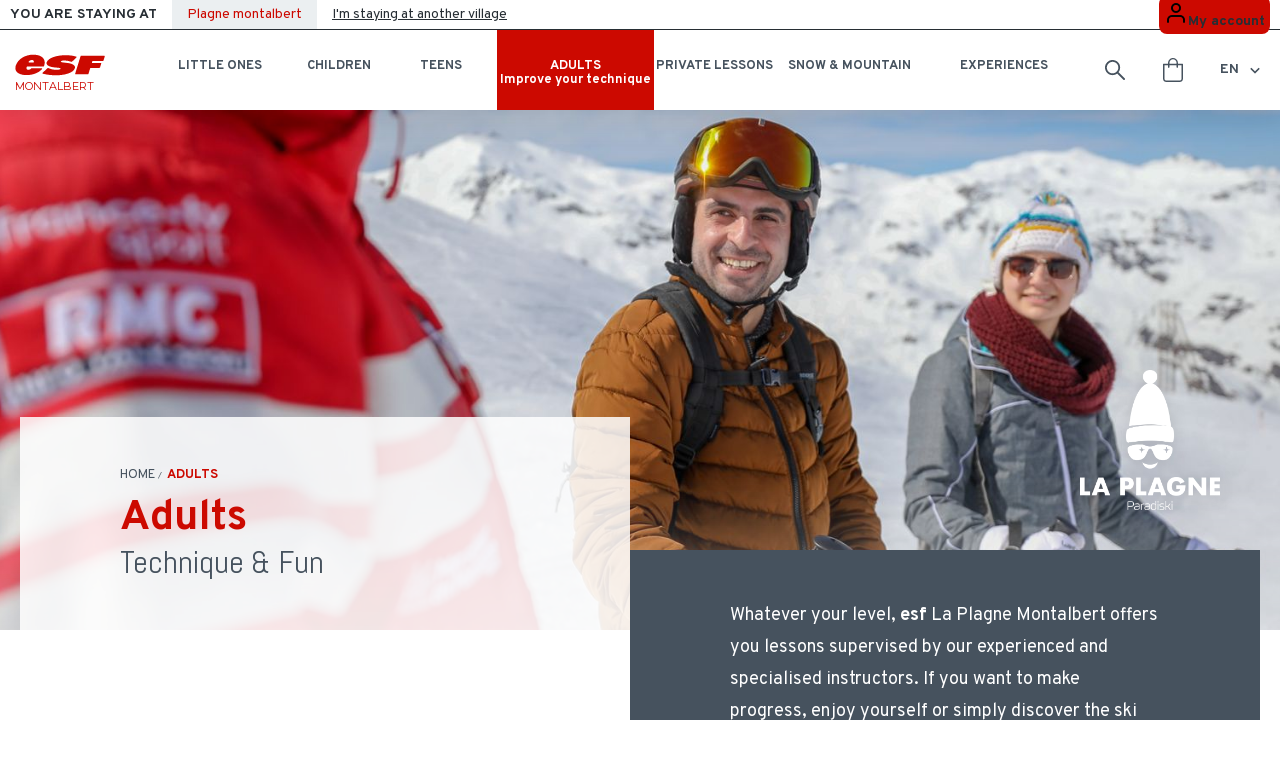

--- FILE ---
content_type: text/html; charset=utf-8
request_url: https://www.esf-montalbert.com/adults/
body_size: 16913
content:
<!DOCTYPE html><html lang="en"><head><meta charSet="utf-8"/><meta name="viewport" content="width=device-width"/><title>Adults Improve your technique - esf Montalbert</title><meta name="description" content=""/><meta name="robots" content="index, follow"/><meta name="format-detection" content="telephone=no, date=no, email=no, address=no"/><link rel="canonical" href="https://www.esf-montalbert.com/adults/"/><link rel="alternate" hrefLang="fr" href="https://www.esf-montalbert.fr/adultes/"/><link rel="alternate" hrefLang="en" href="https://www.esf-montalbert.com/adults/"/><meta name="next-head-count" content="9"/><link rel="preload" href="/_next/static/media/cf9548a654a0290e-s.p.woff2" as="font" type="font/woff2" crossorigin="anonymous" data-next-font="size-adjust"/><link rel="preload" href="/_next/static/media/5e1bda47f81ec89a-s.p.woff2" as="font" type="font/woff2" crossorigin="anonymous" data-next-font="size-adjust"/><link rel="preload" href="/_next/static/css/9cca06afa675f6bb.css" as="style"/><link rel="stylesheet" href="/_next/static/css/9cca06afa675f6bb.css" data-n-g=""/><link rel="preload" href="/_next/static/css/0138df33c5992f9d.css" as="style"/><link rel="stylesheet" href="/_next/static/css/0138df33c5992f9d.css"/><noscript data-n-css=""></noscript><script defer="" nomodule="" src="/_next/static/chunks/polyfills-42372ed130431b0a.js"></script><script defer="" src="/_next/static/chunks/344.ef91642e69997414.js"></script><script defer="" src="/_next/static/chunks/168-d91669c4d2512c99.js"></script><script defer="" src="/_next/static/chunks/954.62c4694ecfe84291.js"></script><script defer="" src="/_next/static/chunks/380.209a53f81605918b.js"></script><script defer="" src="/_next/static/chunks/921-e0aa80b5224dfa9b.js"></script><script defer="" src="/_next/static/chunks/962.629392ba8b030b18.js"></script><script defer="" src="/_next/static/chunks/967.b658efeaa794ba30.js"></script><script defer="" src="/_next/static/chunks/628.ad53a9d3ea8434a9.js"></script><script src="/_next/static/chunks/webpack-6323b5aa2e62de04.js" defer=""></script><script src="/_next/static/chunks/framework-64ad27b21261a9ce.js" defer=""></script><script src="/_next/static/chunks/main-7ab2131ba164f350.js" defer=""></script><script src="/_next/static/chunks/pages/_app-9a9d8078cc845682.js" defer=""></script><script src="/_next/static/chunks/356-08e8d9c059d14ca1.js" defer=""></script><script src="/_next/static/chunks/pages/%5B%5B...path%5D%5D-d56247b7bbfbec63.js" defer=""></script><script src="/_next/static/bGmBjhSdnPsmj3sNSPVg2/_buildManifest.js" defer=""></script><script src="/_next/static/bGmBjhSdnPsmj3sNSPVg2/_ssgManifest.js" defer=""></script><style id="__jsx-31594334">:root{--base-font:'__Overpass_436f7a', '__Overpass_Fallback_436f7a', sans-serif;--alternative-font:'__Abel_f241f1', '__Abel_Fallback_f241f1', sans-serif}</style></head><body><div id="__next"><div class="content content--rubrique content--adultes"><div class="navigation-backdrop"></div><div class="navigation navigation--with-bg navigation--with-villages"><div class="villages-bar"><div class="villages-bar__villages-inner"><div class="villages-bar__villages-title">You are staying at</div><div class="villages-bar__village-list"><div class="villages-bar__village villages-bar__village--selected">Plagne montalbert</div><div class="villages-bar__other-villages"><button class="villages-bar__other-villages-button">I&#x27;m staying at another village</button></div><a aria-label="&lt;span&gt;My account&lt;/span&gt;" class="button_button__cl3hC account-button_button__4jl7N villages-bar__account account-button_compact__JXbxH button_transparent__hIGYh button_compact__mMxqg button_iconOnly__0LkKw" href="https://www.esf-montalbert.com/my-account/"><svg viewBox="0 0 24 24" width="24" height="24" class="account-button_icon__FDAsW"><path d="M4.464 15.434A5 5 0 0 1 8 13.969h8a5 5 0 0 1 5 5v2a1 1 0 1 1-2 0v-2a3 3 0 0 0-3-3H8a3 3 0 0 0-3 3v2a1 1 0 1 1-2 0v-2a5 5 0 0 1 1.464-3.535ZM12 3.97a3 3 0 1 0 0 6 3 3 0 0 0 0-6Zm-5 3a5 5 0 1 1 10 0 5 5 0 0 1-10 0Z"></path></svg><span><span>My account</span></span></a></div></div></div><div class="navigation__inner"><div class="navigation__left"><a tabindex="0" class="esf-logo esf-logo--bottom esf-logo--red" href="https://www.esf-montalbert.com/"><div class="esf-logo__image-container"><svg width="110" height="27" viewBox="0 0 110 27" xmlns="http://www.w3.org/2000/svg" class="esf-logo__image"><path d="M22.94 9.88c0 .32-.21.54-.43.54h-5.36c-.32 0-.53-.22-.53-.54v-.22a4.5 4.5 0 0 1 3.96-2.3c1.82 0 2.68 1.2 2.47 2.63l-.1-.11zm-7.93 5.56h19.4a1.09 1.09 0 0 0 1.07-.76C38.7 6.06 32.38.82 22.3.82 12.97.82 3.86 5.84 1.07 13.81c-2.9 8.29 4.18 12.1 13.3 12.1 6.43 0 14.57-2.4 18.76-7.63l.1-.33c0-.22-.21-.54-.53-.54H20.58a1.06 1.06 0 0 0-.86.43 4.3 4.3 0 0 1-3.21 1.53c-2.79 0-2.68-1.85-2.15-3.71.22-.33.43-.44.65-.44v.22zm18.87 8.51c-.22 0-.43-.21-.43-.43l.21-.44 6-5.56c.22-.22.54-.33.76-.33l.42.1h.11c2.68 1.32 6 2.19 9.97 2.19 0 0 4.4-.22 4.72-1.31.43-1.1-1.82-1.1-3.22-1.31L49 16.53C42.56 16 37.52 13.91 38.7 10.2c1.72-5.56 12.86-8.73 22.94-8.73 4.93 0 9.33.55 13.3 1.75.21.11.32.33.32.55v.43L69.9 9.22s-.43.33-.75.33h-.43a25.06 25.06 0 0 0-8.58-1.64c-1.5 0-3.75.33-4.07 1.31-.22.88 1.82 1.1 3.1 1.2l3.65.44c6.97.76 11.58 2.73 10.3 6.76-1.83 5.68-12.87 8.52-22.95 8.52-5.47 0-11.58-.77-16.3-1.97v-.22zm58.53-6.98c-.21 0-.43.1-.43.33l-2.14 6.87c-.07.23-.22.43-.41.57-.2.14-.43.2-.67.2H74.08c-.32 0-.54-.33-.54-.55v-.22L80.08 2.9a1.06 1.06 0 0 1 1.07-.76h28.1c.31 0 .53.33.53.55v.21l-1.61 5.02c-.07.21-.2.4-.37.54-.17.13-.38.21-.6.23H94.88c-.22 0-.43.1-.43.32l-.43 1.31v.22c0 .33.21.55.53.55h10.4c.22 0 .43.22.43.54v.22l-1.4 4.58a1.08 1.08 0 0 1-1.06.66H92.3v-.11"></path></svg></div><span class="esf-logo__school-name">Montalbert</span><style>@import url('https://fonts.googleapis.com/css2?family=Montserrat&display=swap&text=MONTALBERT');</style></a></div><div class="navigation__middle"><div class="navigation-item"><a class="navigation-item__title" href="https://www.esf-montalbert.com/little-ones/"><span>Little Ones</span> <span>18 months - 7 years old</span></a><div class="navigation-item__subs"><div class="navigation-item__subs-inner"><div class="navigation-item__subs-header"><button class="navigation-item__subs-header-back"><svg viewBox="0 0 24 24" width="24" height="24"><path d="M20 3l-3-3L5 12l12 12 3-3-9-9 9-9z"></path></svg></button><a class="navigation-item__subs-header-title" href="https://www.esf-montalbert.com/little-ones/"><span>Little Ones</span> <span>18 months - 7 years old</span></a></div><div class="navigation-item__subs-list"><a class="navigation-item__sub" href="https://www.esf-montalbert.com/little-ones/club-pioupiou-3-years-old/"><div class="cms" data-cms-key="sub-club-pioupiou-3ans" data-cms-fixed-section="navigation-sub-image" data-cms-fixed-content="true" data-cms-max-sections="1"><section data-class="offer-image" class="offer-image" style=""><div class="offer-image__image"><img alt="" src="https://files.ublo.app/production/old/esfmontalbert/500_400/esf19-05-cp-0107.jpg" loading="eager" width="500" height="400"></div></section></div><span class="navigation-item__sub-title"><span>Piou-Piou Club 3 years old</span> <span>Discover the mountain environment for children from 3 to 4 years</span></span></a><a class="navigation-item__sub" href="https://www.esf-montalbert.com/little-ones/club-pioupiou-4-years-old/"><div class="cms" data-cms-key="sub-club-pioupiou" data-cms-fixed-section="navigation-sub-image" data-cms-fixed-content="true" data-cms-max-sections="1"><section data-class="offer-image" class="offer-image" style="position: relative;"><div class="offer-image__image"><img alt="" src="https://files.ublo.app/production/old/esfmontalbert/500_400/esf19-05-cp-0098.jpg" loading="eager" width="500" height="400"></div></section></div><span class="navigation-item__sub-title"><span>Piou-Piou Club 4 years old</span> <span>First slides for children from 4  to 5 years</span></span></a><a class="navigation-item__sub" href="https://www.esf-montalbert.com/little-ones/ourson-ski-lessons/"><div class="cms" data-cms-key="sub-ourson-petits" data-cms-fixed-section="navigation-sub-image" data-cms-fixed-content="true" data-cms-max-sections="1"><section data-class="offer-image-large" class="offer-image offer-image--large" style=""><div class="offer-image__image"><img alt="" src="https://files.ublo.app/production/old/esfmontalbert/820_400/esf19-11-nl-0023.jpg" loading="eager" width="820" height="400"></div></section></div><span class="navigation-item__sub-title"><span>Ourson ski lessons</span> <span>Beginners between 5 and 7</span></span></a><a class="navigation-item__sub" href="https://www.esf-montalbert.com/little-ones/ski-lessons/"><div class="cms" data-cms-key="sub-ski-petits" data-cms-fixed-section="navigation-sub-image" data-cms-fixed-content="true" data-cms-max-sections="1"><section data-class="offer-image" class="offer-image" style=""><div class="offer-image__image"><img alt="" src="https://files.ublo.app/production/old/esfmontalbert/500_400/JER_4683.JPG" loading="eager" width="500" height="400"></div></section></div><span class="navigation-item__sub-title"><span>Ski lessons</span> <span>Flocon to 3rd star level</span></span></a><a class="navigation-item__sub" href="https://www.esf-montalbert.com/little-ones/childcare/"><div class="cms" data-cms-key="sub-garderie-repas" data-cms-fixed-section="navigation-sub-image" data-cms-fixed-content="true" data-cms-max-sections="1"><section data-class="offer-image" class="offer-image" style=""><div class="offer-image__image"><img alt="" src="https://files.ublo.app/production/old/esfmontalbert/500_400/garderie-2.jpg" loading="eager" width="500" height="400"></div></section></div><span class="navigation-item__sub-title"><span>Childcare</span> <span>From 18 months to 6 years</span></span></a></div></div></div></div><div class="navigation-item"><a class="navigation-item__title" href="https://www.esf-montalbert.com/children/"><span>Children</span> <span>7-13 years old</span></a><div class="navigation-item__subs"><div class="navigation-item__subs-inner"><div class="navigation-item__subs-header"><button class="navigation-item__subs-header-back"><svg viewBox="0 0 24 24" width="24" height="24"><path d="M20 3l-3-3L5 12l12 12 3-3-9-9 9-9z"></path></svg></button><a class="navigation-item__subs-header-title" href="https://www.esf-montalbert.com/children/"><span>Children</span> <span>7-13 years old</span></a></div><div class="navigation-item__subs-list"><a class="navigation-item__sub" href="https://www.esf-montalbert.com/children/beginner-ski-lessons/"><div class="cms" data-cms-key="sub-cours-ski-debutant-enfants" data-cms-fixed-section="navigation-sub-image" data-cms-fixed-content="true" data-cms-max-sections="1"><section data-class="offer-image" class="offer-image" style=""><div class="offer-image__image"><img alt="" src="https://files.ublo.app/production/old/esfmontalbert/500_400/esf19-11-nl-0080.jpg" width="500" height="400" loading="lazy"></div></section></div><span class="navigation-item__sub-title"><span>BEGINNER ski lessons</span> <span>Between 7 & 13 years old</span></span></a><a class="navigation-item__sub" href="https://www.esf-montalbert.com/children/ski-lessons/"><div class="cms" data-cms-key="sub-cours-ski-enfants" data-cms-fixed-section="navigation-sub-image" data-cms-fixed-content="true" data-cms-max-sections="1"><section data-class="offer-image" class="offer-image" style="position: relative;"><div class="offer-image__image"><img alt="" src="https://files.ublo.app/production/old/esfmontalbert/500_400/JER_9004.jpg" loading="eager" width="500" height="400"></div></section></div><span class="navigation-item__sub-title"><span>Ski lessons</span> <span>Snowflake to 3rd star level</span></span></a><a class="navigation-item__sub" href="https://www.esf-montalbert.com/children/team-etoiles/"><div class="cms" data-cms-key="sub-team-etoiles-enfants" data-cms-fixed-section="navigation-sub-image" data-cms-fixed-content="true" data-cms-max-sections="1"><section data-class="offer-image-large" class="offer-image offer-image--large" style=""><div class="offer-image__image"><img alt="" src="https://files.ublo.app/production/old/esfmontalbert/820_400/esf20-01-ls-02-2020.jpg" loading="eager" width="820" height="400"></div></section></div><span class="navigation-item__sub-title"><span>Team Etoiles</span> <span>Bronze Silver Gold</span></span></a><a class="navigation-item__sub" href="https://www.esf-montalbert.com/children/competition-course/"><div class="cms" data-cms-key="sub-competition-enfants" data-cms-fixed-section="navigation-sub-image" data-cms-fixed-content="true" data-cms-max-sections="1"><section data-class="offer-image" class="offer-image" style=""><div class="offer-image__image"><img alt="" src="https://files.ublo.app/production/old/esfmontalbert/500_400/esf19-soco-mm-02-0494.jpg" loading="eager" width="500" height="400"></div></section></div><span class="navigation-item__sub-title"><span>Competition training course</span> <span>& esf Club </span></span></a><a class="navigation-item__sub" href="https://www.esf-montalbert.com/children/snowboard-course/"><div class="cms" data-cms-key="sub-snowboard-enfants" data-cms-fixed-section="navigation-sub-image" data-cms-fixed-content="true" data-cms-max-sections="1"><section data-class="offer-image" class="offer-image" style=""><div class="offer-image__image"><img alt="" src="https://files.ublo.app/production/old/esfmontalbert/500_400/esf18-10-nl-03-0018.jpg" loading="eager" width="500" height="400"></div></section></div><span class="navigation-item__sub-title"><span>Snowboard training course</span> <span>From 9 years old</span></span></a></div></div></div></div><div class="navigation-item"><a class="navigation-item__title" href="https://www.esf-montalbert.com/teens/"><span>Teens</span> <span>From 13 years old<span></a><div class="navigation-item__subs"><div class="navigation-item__subs-inner"><div class="navigation-item__subs-header"><button class="navigation-item__subs-header-back"><svg viewBox="0 0 24 24" width="24" height="24"><path d="M20 3l-3-3L5 12l12 12 3-3-9-9 9-9z"></path></svg></button><a class="navigation-item__subs-header-title" href="https://www.esf-montalbert.com/teens/"><span>Teens</span> <span>From 13 years old<span></a></div><div class="navigation-item__subs-list"><a class="navigation-item__sub" href="https://www.esf-montalbert.com/teens/ski-lessons/"><div class="cms" data-cms-key="sub-cours-ski-ado" data-cms-fixed-section="navigation-sub-image" data-cms-fixed-content="true" data-cms-max-sections="1"><section data-class="offer-image" class="offer-image" style=""><div class="offer-image__image"><img alt="" src="https://files.ublo.app/production/old/esfmontalbert/500_400/esf19-12-nl-0021.jpg" loading="eager" width="500" height="400"></div></section></div><span class="navigation-item__sub-title"><span>Ski lessons</span> <span>All levels</span></span></a><a class="navigation-item__sub" href="https://www.esf-montalbert.com/teens/team-etoiles/"><div class="cms" data-cms-key="sub-team-etoiles-ado" data-cms-fixed-section="navigation-sub-image" data-cms-fixed-content="true" data-cms-max-sections="1"><section data-class="offer-image" class="offer-image" style=""><div class="offer-image__image"><img alt="" src="https://files.ublo.app/production/old/esfmontalbert/500_400/esf20-01-ls-02-1956.jpg" loading="eager" width="500" height="400"></div></section></div><span class="navigation-item__sub-title"><span>Team Etoiles</span> <span>Bronze Silver Gold</span></span></a><a class="navigation-item__sub" href="https://www.esf-montalbert.com/teens/snowboard-course/"><div class="cms" data-cms-key="sub-snowboard-ado" data-cms-fixed-section="navigation-sub-image" data-cms-fixed-content="true" data-cms-max-sections="1"><section data-class="offer-image" class="offer-image" style=""><div class="offer-image__image"><img alt="" src="https://files.ublo.app/production/old/esfmontalbert/500_400/esf19-06-nl-0050.jpg" loading="eager" width="500" height="400"></div></section></div><span class="navigation-item__sub-title"><span>Snowboard training course</span> <span>At Montalbert 1350</span></span></a><a class="navigation-item__sub" href="https://www.esf-montalbert.com/teens/team-rider-course/"><div class="cms" data-cms-key="sub-team-rider-ado" data-cms-fixed-section="navigation-sub-image" data-cms-fixed-content="true" data-cms-max-sections="1"><section data-class="offer-image" class="offer-image" style=""><div class="offer-image__image"><img alt="" src="https://files.ublo.app/production/old/esfmontalbert/500_400/esf17-11-cp-01-0063.jpg" loading="eager" width="500" height="400"></div></section></div><span class="navigation-item__sub-title"><span>Team Rider training course</span> <span>All-mountain ski</span></span></a><a class="navigation-item__sub" href="https://www.esf-montalbert.com/teens/competition-course/"><div class="cms" data-cms-key="sub-competition-ado" data-cms-fixed-section="navigation-sub-image" data-cms-fixed-content="true" data-cms-max-sections="1"><section data-class="offer-image" class="offer-image" style=""><div class="offer-image__image"><img alt="" src="https://files.ublo.app/production/old/esfmontalbert/500_400/esf19-skior-ab-05-0248.jpg" loading="eager" width="500" height="400"></div></section></div><span class="navigation-item__sub-title"><span>Competition training course</span> <span>& esf Club</span></span></a></div></div></div></div><div class="navigation-item navigation-item--selected"><a class="navigation-item__title" href="https://www.esf-montalbert.com/adults/"><span>Adults</span> <span>Improve your technique</span></a><div class="navigation-item__subs"><div class="navigation-item__subs-inner"><div class="navigation-item__subs-header"><button class="navigation-item__subs-header-back"><svg viewBox="0 0 24 24" width="24" height="24"><path d="M20 3l-3-3L5 12l12 12 3-3-9-9 9-9z"></path></svg></button><a class="navigation-item__subs-header-title" href="https://www.esf-montalbert.com/adults/"><span>Adults</span> <span>Improve your technique</span></a></div><div class="navigation-item__subs-list"><a class="navigation-item__sub" href="https://www.esf-montalbert.com/adults/ski-lessons/"><div class="cms" data-cms-key="sub-cours-ski-adultes" data-cms-fixed-section="navigation-sub-image" data-cms-fixed-content="true" data-cms-max-sections="1"><section data-class="offer-image" class="offer-image" style=""><div class="offer-image__image"><img alt="" src="https://files.ublo.app/production/old/esfmontalbert/500_400/esf20-01-ls-03-0997.jpg" loading="eager" width="500" height="400"></div></section></div><span class="navigation-item__sub-title"><span>Ski lessons</span> <span>All levels</span></span></a><a class="navigation-item__sub" href="https://www.esf-montalbert.com/adults/snowboard-lessons/"><div class="cms" data-cms-key="sub-snowboard-adultes" data-cms-fixed-section="navigation-sub-image" data-cms-fixed-content="true" data-cms-max-sections="1"><section data-class="offer-image-large" class="offer-image offer-image--large" style=""><div class="offer-image__image"><img alt="" src="https://files.ublo.app/production/old/esfmontalbert/820_400/esf20-01-ls-04-0483.jpg" loading="eager" width="820" height="400"></div></section></div><span class="navigation-item__sub-title"><span>Snowboard lessons</span> <span>All levels</span></span></a></div></div></div></div><div class="navigation-item"><a class="navigation-item__title" href="https://www.esf-montalbert.com/private-lessons/"><span>Private lessons</span> <span>Book an instructor</span></a><div class="navigation-item__subs"><div class="navigation-item__subs-inner"><div class="navigation-item__subs-header"><button class="navigation-item__subs-header-back"><svg viewBox="0 0 24 24" width="24" height="24"><path d="M20 3l-3-3L5 12l12 12 3-3-9-9 9-9z"></path></svg></button><a class="navigation-item__subs-header-title" href="https://www.esf-montalbert.com/private-lessons/"><span>Private lessons</span> <span>Book an instructor</span></a></div><div class="navigation-item__subs-list"><a class="navigation-item__sub" href="https://www.esf-montalbert.com/private-lessons/ski-snowboard-private-lessons/"><div class="cms" data-cms-key="sub-cours-prives-ski-snow" data-cms-fixed-section="navigation-sub-image" data-cms-fixed-content="true" data-cms-max-sections="1"><section data-class="offer-image" class="offer-image" style="position: relative;"><div class="offer-image__image"><img alt="" src="https://files.ublo.app/production/old/esfmontalbert/500_400/esf20-01-ls-04-0499.jpg" loading="eager" width="500" height="400"></div></section></div><span class="navigation-item__sub-title"><span>Private lessons</span> <span>1 or 2 hours Ski / Snowboard lessons</span></span></a><a class="navigation-item__sub" href="https://www.esf-montalbert.com/private-lessons/instructor/"><div class="cms" data-cms-key="sub-cp-moniteur" data-cms-fixed-section="navigation-sub-image" data-cms-fixed-content="true" data-cms-max-sections="1"><section data-class="offer-image" class="offer-image" style=""><div class="offer-image__image"><img alt="" src="https://files.ublo.app/production/old/esfmontalbert/500_400/esf19-03-fb-0020.jpg" loading="eager" width="500" height="400"></div></section></div><span class="navigation-item__sub-title"><span>Engagement</span> <span>Half-day or full day</span></span></a><a class="navigation-item__sub" href="https://www.esf-montalbert.com/private-lessons/adaptive-skiing/"><div class="cms" data-cms-key="sub-handiski" data-cms-fixed-section="navigation-sub-image" data-cms-fixed-content="true" data-cms-max-sections="1"><section data-class="offer-image" class="offer-image" style=""><div class="offer-image__image"><img alt="" src="https://files.ublo.app/production/old/esfmontalbert/500_400/esf18-04-nl-01-0045.jpg" loading="eager" width="500" height="400"></div></section></div><span class="navigation-item__sub-title"><span>Adaptive skiing</span> <span>Adaptive & assisted skiing</span></span></a></div></div></div></div><div class="navigation-item"><a class="navigation-item__title" href="https://www.esf-montalbert.com/snows-mountain/"><span>Snow & Mountain</span> <span>Off-piste & Ski touring</span></a><div class="navigation-item__subs"><div class="navigation-item__subs-inner"><div class="navigation-item__subs-header"><button class="navigation-item__subs-header-back"><svg viewBox="0 0 24 24" width="24" height="24"><path d="M20 3l-3-3L5 12l12 12 3-3-9-9 9-9z"></path></svg></button><a class="navigation-item__subs-header-title" href="https://www.esf-montalbert.com/snows-mountain/"><span>Snow & Mountain</span> <span>Off-piste & Ski touring</span></a></div><div class="navigation-item__subs-list"><a class="navigation-item__sub" href="https://www.esf-montalbert.com/adults/paradiski-escape/"><div class="cms" data-cms-key="sub-evasion-paradiski-adultes" data-cms-fixed-section="navigation-sub-image" data-cms-fixed-content="true" data-cms-max-sections="1"><section data-class="offer-image-large" class="offer-image offer-image--large" style=""><div class="offer-image__image"><img alt="" src="https://files.ublo.app/production/old/esfmontalbert/820_400/esf19-10-nl-0043-1.jpg" loading="eager" width="820" height="400"></div></section></div><span class="navigation-item__sub-title"><span>Paradiski getaway</span> <span>In small group</span></span></a><a class="navigation-item__sub" href="https://www.esf-montalbert.com/snows-mountain/off-piste-small-group/"><div class="cms" data-cms-key="sub-hors-piste-groupe" data-cms-fixed-section="navigation-sub-image" data-cms-fixed-content="true" data-cms-max-sections="1"><section data-class="offer-image" class="offer-image" style=""><div class="offer-image__image"><img alt="" src="https://files.ublo.app/production/old/esfmontalbert/500_400/esf19-09-nl-0004-1.jpg" loading="eager" width="500" height="400"></div></section></div><span class="navigation-item__sub-title"><span>Off-piste</span> <span>In small group</span></span></a><a class="navigation-item__sub" href="https://www.esf-montalbert.com/snows-mountain/ski-touring/"><div class="cms" data-cms-key="sub-ski-rando" data-cms-fixed-section="navigation-sub-image" data-cms-fixed-content="true" data-cms-max-sections="1"><section data-class="offer-image" class="offer-image" style=""><div class="offer-image__image"><img alt="" src="https://files.ublo.app/production/old/esfmontalbert/500_400/esf19-10-nl-0048.jpg" loading="eager" width="500" height="400"></div></section></div><span class="navigation-item__sub-title"><span>Ski touring</span> <span>In small group</span></span></a></div></div></div></div><div class="navigation-item"><a class="navigation-item__title" href="https://www.esf-montalbert.com/experiences/"><span>Experiences</span> <span>Discover other activities</span></a><div class="navigation-item__subs"><div class="navigation-item__subs-inner"><div class="navigation-item__subs-header"><button class="navigation-item__subs-header-back"><svg viewBox="0 0 24 24" width="24" height="24"><path d="M20 3l-3-3L5 12l12 12 3-3-9-9 9-9z"></path></svg></button><a class="navigation-item__subs-header-title" href="https://www.esf-montalbert.com/experiences/"><span>Experiences</span> <span>Discover other activities</span></a></div><div class="navigation-item__subs-list"><a class="navigation-item__sub" href="https://www.esf-montalbert.com/experiences/snowshoes-outings/"><div class="cms" data-cms-key="sub-balades-raquettes" data-cms-fixed-section="navigation-sub-image" data-cms-fixed-content="true" data-cms-max-sections="1"><section data-class="offer-image" class="offer-image" style=""><div class="offer-image__image"><img alt="" src="https://files.ublo.app/production/old/esfmontalbert/500_400/esf19-14-nl-0018.jpg" loading="eager" width="500" height="400"></div></section></div><span class="navigation-item__sub-title"><span>Snowshoeing tours</span> <span>Nature discovery</span></span></a><a class="navigation-item__sub" href="https://www.esf-montalbert.com/experiences/last-track/"><div class="cms" data-cms-key="sub-last-track" data-cms-fixed-section="navigation-sub-image" data-cms-fixed-content="true" data-cms-max-sections="1"><section data-class="offer-image" class="offer-image" style=""><div class="offer-image__image"><img alt="" src="https://files.ublo.app/production/old/esfmontalbert/500_400/js005458.jpg" loading="eager" width="500" height="400"></div></section></div><span class="navigation-item__sub-title"><span>Last Track</span> <span>New skiing activity</span></span></a><a class="navigation-item__sub" href="https://www.esf-montalbert.com/experiences/ski-bob/"><div class="cms" data-cms-key="sub-ski-bob" data-cms-fixed-section="navigation-sub-image" data-cms-fixed-content="true" data-cms-max-sections="1"><section data-class="offer-image" class="offer-image" style=""><div class="offer-image__image"><img alt="" src="https://files.ublo.app/production/old/esfmontalbert/500_400/La_Plagne_85_bobraft_Ph_Royer_2014.jpg" loading="eager" width="500" height="400"></div></section></div><span class="navigation-item__sub-title"><span>Ski-Bob</span> <span>Bobsleigh Olympic slope</span></span></a></div></div></div></div></div><button class="navigation__search-button"><svg viewBox="0 0 24 24" width="24" height="24" class="navigation__search-icon"><path d="M23.68 22.138l-7.438-7.439a9.046 9.046 0 001.94-5.608C18.183 4.078 14.105 0 9.093 0 4.077 0 0 4.078 0 9.091c0 5.013 4.078 9.092 9.091 9.092a9.047 9.047 0 005.608-1.94l7.439 7.437a1.087 1.087 0 001.542 0 1.09 1.09 0 000-1.542zM2.182 9.09c0-3.81 3.1-6.91 6.91-6.91S16 5.282 16 9.092s-3.1 6.91-6.91 6.91-6.91-3.1-6.91-6.91z"></path></svg></button><div class="navigation__right"><a class="navigation__cart" aria-label="&lt;span&gt;Cart&lt;/span&gt;" href="https://www.esf-montalbert.com/cart/"><svg viewBox="0 0 24 24" width="24" height="24" class="navigation__cart-icon"><path d="M7 4.811v.95H2.7a.697.697 0 00-.495.206.71.71 0 00-.205.5v14.212c.003.882.351 1.726.97 2.349A3.285 3.285 0 005.3 24h13.4a3.274 3.274 0 002.334-.976A3.332 3.332 0 0022 20.67V6.477a.712.712 0 00-.439-.656.694.694 0 00-.271-.05h-4.31v-.96a5.058 5.058 0 00-1.536-3.415A4.965 4.965 0 0011.995 0c-1.285 0-2.52.5-3.449 1.396A5.058 5.058 0 007.01 4.811H7zm13.58 2.373v13.485a1.917 1.917 0 01-.557 1.343 1.881 1.881 0 01-1.333.555H5.3a1.881 1.881 0 01-1.326-.56 1.917 1.917 0 01-.554-1.338V7.184H7v1.978a.71.71 0 00.205.5.697.697 0 00.99 0 .71.71 0 00.205-.5V7.184h7.17v1.978a.699.699 0 101.4 0V7.184h3.61zm-8.59-5.976c.95 0 1.86.38 2.531 1.058a3.63 3.63 0 011.049 2.556v.948H8.42v-.948a3.63 3.63 0 011.049-2.546 3.563 3.563 0 012.521-1.058v-.01z"></path></svg></a><div class="flags"><div class="flags__left"><button class="flags__left-top" tabindex="0">en</button><div class="flags__left-bottom"><a class="flag flag--fr" hrefLang="fr" tabindex="-1" aria-label="fr" href="https://www.esf-montalbert.fr/adultes/">fr</a><a class="flag flag--en flag--current" hrefLang="en" tabindex="-1" aria-label="en" href="https://www.esf-montalbert.com/adults/">en</a></div></div><button class="flags__right" aria-label="Display switch lang"><svg viewBox="0 0 24 24" width="24" height="24" class="flags__toggle"><path d="M16.3 9.3L12 13.6 7.7 9.3l-1.4 1.4 5.7 5.7 5.7-5.7-1.4-1.4z"></path></svg></button></div><button class="navigation-toggle"><svg viewBox="0 0 24 24" width="24" height="24"><path d="M5 18c0 .6.4 1 1 1h17a1 1 0 100-2H6a1 1 0 00-1 1zm-5-6c0 .6.4 1 1 1h22a1 1 0 000-2H1a1 1 0 00-1 1zm1-7a1 1 0 000 2h22c.6 0 1-.4 1-1s-.4-1-1-1H1z"></path></svg></button></div></div></div><header class="header header--medium"><div class="cms" data-cms-key="banner" data-cms-tooltip="Zone d&#x27;édition : Bandeau" data-cms-fixed-section="banner-medium"><section data-class="banner-medium" class="banner banner--medium" style=""><div class="banner__image"><img alt="" src="https://files.ublo.app/production/old/esfmontalbert/1700_610/esf19-15-nl-03-0005.jpg" width="1700" height="610" loading="lazy"></div></section></div><div class="header-intro__top"><div class="breadcrumb"><a class="breadcrumb__item" href="https://www.esf-montalbert.com/"><span>Home</span></a><span class="breadcrumb__item"><span>Adults</span> <span>Improve your technique</span></span></div><div class="cms header-intro__title" data-cms-key="header-intro-title" data-cms-tooltip="Zone d&#x27;édition : Texte d&#x27;introduction" data-cms-fixed-section="title-1-seo,title-2" data-cms-max-sections="2"><section data-class="title-1-seo" class="title-1" style=""><h1 class="title-1__inner">Adults</h1></section><section data-class="title-2" class="title-2" style=""><h2 class="title-2__inner">Technique &amp; Fun</h2></section></div></div><img class="header__logo" src="/static/images/logos/paradiski-blanc.png" alt="Logo La Plagne Paradiski"/></header><div class="header-description"><div class="cms header-intro__bottom" data-cms-key="header-intro-bottom" data-cms-tooltip="Zone d&#x27;édition : Introduction" data-cms-fixed-section="rich-text" data-cms-max-sections="1"><section data-class="rich-text" class="rich-text" style=""><div class="rich-text__inner">Whatever your level, <b>esf</b> La Plagne Montalbert offers you lessons supervised by our experienced and specialised instructors. If you want to make progress, enjoy yourself or simply discover the ski area of La Plagne, we have the perfect option to meet your needs.</div></section></div></div><nav class="secondary-navigation" role="navigation"><div class="secondary-navigation__inner"><a class="secondary-navigation__link" href="https://www.esf-montalbert.com/adults/ski-lessons/"><span>Ski lessons</span> <span>All levels</span></a><a class="secondary-navigation__link" href="https://www.esf-montalbert.com/adults/snowboard-lessons/"><span>Snowboard lessons</span> <span>All levels</span></a></div></nav><div class="week-picker"></div><main><div class="offers offers--2"><a class="offer" href="https://www.esf-montalbert.com/adults/ski-lessons/"><span class="cms offer-image-zone" data-cms-key="sub-cours-ski-adultes" data-cms-fixed-section="offer-image,offer-image-large" data-cms-fixed-content="true" data-cms-max-sections="1"><section data-class="offer-image" class="offer-image" style=""><div class="offer-image__image"><img alt="" src="https://files.ublo.app/production/old/esfmontalbert/500_400/esf20-01-ls-03-0997.jpg" loading="eager" width="500" height="400"></div></section></span><span class="offer__texts"><span class="cms offer-text-zone" data-cms-key="offer-text-cours-ski-adultes" data-cms-tooltip="Rubrique : Ski lessons All levels" data-cms-fixed-section="title-2,offer-text" data-cms-max-sections="2"><section data-class="title-2" class="title-2" style=""><h2 class="title-2__inner">Ski lessons</h2></section><section data-class="offer-text" class="offer-text" style=""><div class="offer-text__description">All levels</div></section></span><div class="offer__button"><span>See more</span></div></span></a><a class="offer" href="https://www.esf-montalbert.com/adults/snowboard-lessons/"><span class="cms offer-image-zone" data-cms-key="sub-snowboard-adultes" data-cms-fixed-section="offer-image,offer-image-large" data-cms-fixed-content="true" data-cms-max-sections="1"><section data-class="offer-image-large" class="offer-image offer-image--large" style=""><div class="offer-image__image"><img alt="" src="https://files.ublo.app/production/old/esfmontalbert/820_400/esf20-01-ls-04-0483.jpg" loading="eager" width="820" height="400"></div></section></span><span class="offer__texts"><span class="cms offer-text-zone" data-cms-key="offer-text-snowboard-adultes" data-cms-tooltip="Rubrique : Snowboard lessons All levels" data-cms-fixed-section="title-2,offer-text" data-cms-max-sections="2"><section data-class="title-2" class="title-2" style=""><h2 class="title-2__inner">Snowboard lessons</h2></section><section data-class="offer-text" class="offer-text" style=""><div class="offer-text__description">All levels</div></section></span><div class="offer__button"><span>See more</span></div></span></a></div></main><div class="tools"><div class="cms tools__title" data-cms-key="tools-title" data-cms-tooltip="Zone d&#x27;édition : Titre des outils" data-cms-fixed-section="generic-titles" data-cms-fixed-content="true" data-cms-max-sections="1"></div><div class="tools__inner"><div class="tool tool--with-subs"><div class="tool__front"><div class="tool__icon-container"><svg viewBox="0 0 24 24" width="24" height="24" class="tool__icon"><path d="M12 0c3.2 0 6.22 1.25 8.49 3.51A11.92 11.92 0 0 1 24 12c0 3.2-1.25 6.22-3.51 8.49A11.92 11.92 0 0 1 12 24c-3.2 0-6.22-1.25-8.49-3.51A11.92 11.92 0 0 1 0 12c0-3.2 1.25-6.22 3.51-8.49A11.92 11.92 0 0 1 12 0zm0 1.4a10.6 10.6 0 0 0 0 21.2 10.6 10.6 0 0 0 0-21.2zm0 7.64c.39 0 .7.31.7.7v9.04a.7.7 0 0 1-1.4 0V9.74c0-.39.31-.7.7-.7zm0-4.52a.7.7 0 0 1 .5 1.2.7.7 0 0 1-1 0 .7.7 0 0 1 0-1 .7.7 0 0 1 .5-.2z"></path></svg></div><span class="tool__title">Our practical information</span></div><div class="tool__back"><span class="tool__title">Our practical information</span><span class="tool__subs"><a class="tool__sub" href="https://www.esf-montalbert.com/information/montalbert-1350-1600/"><span>Lesson's meeting point 1350/1600</span></a><a class="tool__sub" href="https://www.esf-montalbert.com/information/meeting-points/">cartographie-animee</a><a class="tool__sub" href="https://www.esf-montalbert.com/information/esf-offices/"><span>ski slope map</span> <span></span></a><a class="tool__sub" href="https://www.esf-montalbert.com/information/childcare/"><span>Childcare "les Bambins"</span> <span></span></a><a class="tool__sub" href="https://www.esf-montalbert.com/information/useful-links-partners/"><span>Partners</span> <span></span></a></span></div></div><div class="tool tool--with-subs"><div class="tool__front"><div class="tool__icon-container"><svg viewBox="0 0 24 24" width="24" height="24" class="tool__icon"><path d="M12 0C6.49 0 2 4.37 2 9.74c0 1.9.56 3.74 1.63 5.33A9.93 9.93 0 0 0 7.4 18.4v4.9c0 .39.33.7.72.7h7.74c.4 0 .72-.31.72-.7v-4.9a9.93 9.93 0 0 0 3.78-3.33A9.52 9.52 0 0 0 22 9.74 9.88 9.88 0 0 0 12 0zm3.14 22.6H8.86v-3.94h6.28v3.93zm.56-5.35h-2.98v-3.52l2.11-2.05a.69.69 0 0 0 0-1 .74.74 0 0 0-1.02 0L12 12.44l-1.8-1.76a.74.74 0 0 0-1.03 0 .69.69 0 0 0 0 1l2.1 2.05v3.52H8.3a8.35 8.35 0 0 1-4.86-7.5c0-4.6 3.84-8.34 8.56-8.34a8.46 8.46 0 0 1 8.56 8.33c0 3.2-1.9 6.13-4.86 7.51z"></path></svg></div><span class="tool__title">Advice for your stay</span></div><div class="tool__back"><span class="tool__title">Advice for your stay</span><span class="tool__subs"><a class="tool__sub" href="https://www.esf-montalbert.com/what-is-my-level/"><span>What is my level?</span> <span></span></a><a class="tool__sub" href="https://www.esf-montalbert.com/advice/recommendations/"><span>Recommendations</span> <span></span></a><a class="tool__sub" href="https://www.esf-montalbert.com/advice/insurance/"><span>Insurance</span> <span></span></a><a class="tool__sub" href="https://www.esf-montalbert.com/advice/lift-pass/"><span>Lift pass</span> <span></span></a></span></div></div><div class="tool tool--with-subs"><div class="tool__front"><div class="tool__icon-container"><svg viewBox="0 0 24 24" width="24" height="24" class="tool__icon"><path d="M23.02 9.564l-.094.082.088-.086L14.352.748a1.404 1.404 0 00-.987-.404c-.346 0-.7.129-.973.404l-.887.8c-.147.195-.291.422-.295.686.004.242.089.525.305.69l.17.172-9.598 14.297-.026-.016a.94.94 0 00-.54-.266l-.115-.008a.966.966 0 00-.69.29c-.45.45-.716 1.114-.716 1.783 0 .668.268 1.295.758 1.782l2.292 2.286A2.507 2.507 0 004.838 24h.007c.668 0 1.292-.27 1.777-.756a.96.96 0 00.291-.682c0-.247-.1-.491-.29-.68l-.105-.103 1.21-.78.443.7c.577.928 1.596 1.413 2.61 1.413.58 0 1.152-.177 1.678-.483a3.13 3.13 0 001.419-2.619c0-.57-.156-1.147-.489-1.664l-.486-.787 8.01-5.298.268.267c.204.177.45.272.697.272.229 0 .46-.09.628-.277l.418-.372c.362-.316.594-.772.594-1.278 0-.495-.184-.949-.498-1.31zM4.811 22.886a1.529 1.529 0 01-1.035-.412h-.001l-2.29-2.285c-.27-.27-.386-.613-.39-1.012 0-.35.124-.664.348-.924l4.278 4.307a1.421 1.421 0 01-.91.326zm7.008-1.188c-.33.214-.7.314-1.068.314a2.025 2.025 0 01-1.691-.914l-.444-.7 3.32-2.196.484.742c.214.33.314.697.314 1.065 0 .656-.328 1.303-.915 1.689zM22.582 10.83a.928.928 0 01-.339.686l-.51.454-.082-.075-.597-.555a.333.333 0 00-.223-.083.276.276 0 00-.173.058L7.666 19.954l-1.995 1.327-3.116-3.11 9.863-14.649 6.733 6.713a.285.285 0 00.418 0 .312.312 0 00.092-.21.31.31 0 00-.092-.208L12.046 2.27l.984-.887a.546.546 0 01.386-.164c.138 0 .277.058.385.166l8.577 8.766a.834.834 0 01.204.68z"></path><path d="M12.991 10.409a.41.41 0 01.594 0c.17.17.17.424 0 .593l-3.397 3.389a.463.463 0 01-.297.126.46.46 0 01-.297-.126.41.41 0 010-.594l3.397-3.388zM12.991 12.103a.41.41 0 01.594 0c.17.17.17.424 0 .593l-1.698 1.696a.459.459 0 01-.297.126.46.46 0 01-.297-.126.41.41 0 010-.594l1.698-1.695zM11.292 10.409c.17-.17.425-.17.595 0 .17.17.17.424 0 .593l-1.699 1.693a.386.386 0 01-.297.128.455.455 0 01-.297-.128.408.408 0 010-.593l1.698-1.693zM21.78 5.32a.53.53 0 01-.489-.313.49.49 0 01-.077-.275.473.473 0 01.3-.45l1.697-.848.056.112-.048-.114a.534.534 0 01.21-.042c.2-.002.382.119.496.306a.526.526 0 01.075.273.487.487 0 01-.296.45l-1.668.826a.3.3 0 01-.224.078l-.032-.002zM20.588 3.422a.547.547 0 01-.165-.385c0-.138.058-.279.165-.383l1.78-1.777A.473.473 0 0122.74.71a.57.57 0 01.402.165.537.537 0 010 .768l-1.786 1.778a.577.577 0 01-.385.164.574.574 0 01-.383-.164zM19.007 2.682a.536.536 0 01-.272-.487c0-.071.01-.148.046-.23l.85-1.694c.091-.177.284-.269.484-.271.074 0 .148.012.234.047.177.092.268.287.268.486a.58.58 0 01-.044.231l-.85 1.695a.53.53 0 01-.49.321.174.174 0 01-.035.003c-.077 0-.198-.036-.191-.1z"></path></svg></div><span class="tool__title">Latest news</span></div><div class="tool__back"><span class="tool__title">Latest news</span><span class="tool__subs"><a class="tool__sub" href="https://www.esf-montalbert.com/events-animations/torchlight-descent/"><span>Torchlight descent</span> <span></span></a><a class="tool__sub" href="https://www.esf-montalbert.com/events-animations/fleche-chamois-subscription-results/"><span>Flèche & Chamois subscription</span> <span></span></a><a class="tool__sub" href="https://www.esf-montalbert.com/events-animations/good-deals/"><span>Good deals</span> <span></span></a></span></div></div></div></div><footer class="footer footer--dark footer--not-index"><div class="signature"><div class="signature__inner"><div class="signature__item signature__item--logo"><a tabindex="0" class="esf-logo esf-logo--right esf-logo--red" href="https://www.esf-montalbert.com/"><div class="esf-logo__image-container"><svg width="110" height="27" viewBox="0 0 110 27" xmlns="http://www.w3.org/2000/svg" class="esf-logo__image"><path d="M22.94 9.88c0 .32-.21.54-.43.54h-5.36c-.32 0-.53-.22-.53-.54v-.22a4.5 4.5 0 0 1 3.96-2.3c1.82 0 2.68 1.2 2.47 2.63l-.1-.11zm-7.93 5.56h19.4a1.09 1.09 0 0 0 1.07-.76C38.7 6.06 32.38.82 22.3.82 12.97.82 3.86 5.84 1.07 13.81c-2.9 8.29 4.18 12.1 13.3 12.1 6.43 0 14.57-2.4 18.76-7.63l.1-.33c0-.22-.21-.54-.53-.54H20.58a1.06 1.06 0 0 0-.86.43 4.3 4.3 0 0 1-3.21 1.53c-2.79 0-2.68-1.85-2.15-3.71.22-.33.43-.44.65-.44v.22zm18.87 8.51c-.22 0-.43-.21-.43-.43l.21-.44 6-5.56c.22-.22.54-.33.76-.33l.42.1h.11c2.68 1.32 6 2.19 9.97 2.19 0 0 4.4-.22 4.72-1.31.43-1.1-1.82-1.1-3.22-1.31L49 16.53C42.56 16 37.52 13.91 38.7 10.2c1.72-5.56 12.86-8.73 22.94-8.73 4.93 0 9.33.55 13.3 1.75.21.11.32.33.32.55v.43L69.9 9.22s-.43.33-.75.33h-.43a25.06 25.06 0 0 0-8.58-1.64c-1.5 0-3.75.33-4.07 1.31-.22.88 1.82 1.1 3.1 1.2l3.65.44c6.97.76 11.58 2.73 10.3 6.76-1.83 5.68-12.87 8.52-22.95 8.52-5.47 0-11.58-.77-16.3-1.97v-.22zm58.53-6.98c-.21 0-.43.1-.43.33l-2.14 6.87c-.07.23-.22.43-.41.57-.2.14-.43.2-.67.2H74.08c-.32 0-.54-.33-.54-.55v-.22L80.08 2.9a1.06 1.06 0 0 1 1.07-.76h28.1c.31 0 .53.33.53.55v.21l-1.61 5.02c-.07.21-.2.4-.37.54-.17.13-.38.21-.6.23H94.88c-.22 0-.43.1-.43.32l-.43 1.31v.22c0 .33.21.55.53.55h10.4c.22 0 .43.22.43.54v.22l-1.4 4.58a1.08 1.08 0 0 1-1.06.66H92.3v-.11"></path></svg></div><span class="esf-logo__school-name">Montalbert</span><style>@import url('https://fonts.googleapis.com/css2?family=Montserrat&display=swap&text=MONTALBERT');</style></a></div><div class="signature__item signature__item--address"><svg viewBox="0 0 24 24" width="24" height="24" class="signature__icon"><path d="M12 0a10.03 10.03 0 0 1 10 10.06c0 2.69-1.04 5.22-2.93 7.12l-6.58 6.61a.7.7 0 0 1-.98 0l-6.58-6.61A10.03 10.03 0 0 1 2 10.06 10.03 10.03 0 0 1 12 0zm0 1.4c-2.3 0-4.46.9-6.08 2.54a8.7 8.7 0 0 0 0 12.24L12 22.3l6.08-6.12a8.7 8.7 0 0 0 0-12.24A8.52 8.52 0 0 0 12 1.41zm0 4.2a4.45 4.45 0 0 1 3.14 7.63 4.4 4.4 0 0 1-6.28 0 4.45 4.45 0 0 1 0-6.33A4.4 4.4 0 0 1 12 5.6zM12 7a3.05 3.05 0 0 0-2.15 5.23 3.01 3.01 0 0 0 4.3 0 3.05 3.05 0 0 0 0-4.33A3.01 3.01 0 0 0 12 7z"></path></svg><a class="signature__text" href="https://www.google.com/maps/search/?api=1&amp;query=Maison d&#x27;accueil 73210 MONTALBERT" target="_blank" rel="noopener, noreferrer">Maison d&#x27;accueil 73210 MONTALBERT</a></div><div class="signature__item signature__item--phone"><svg viewBox="0 0 24 24" width="24" height="24" class="signature__icon"><path d="M22.4 17.2l-2.7-2.7a2 2 0 0 0-2.7 0l-1.3 1.2c-.5.6-1.5.6-2 0l-5.4-5.4c-.6-.5-.6-1.5 0-2L9.5 7c.8-.7.8-2 0-2.7L6.8 1.6a2 2 0 0 0-2.8 0l-1 1a7 7 0 0 0 0 9.8l8.6 8.6a7 7 0 0 0 9.8 0l1-1c.8-.8.8-2 0-2.8zM5 2.5c.3-.3.7-.3 1 0l2.7 2.7c.2.3.2.7 0 1l-.5.4-3.6-3.7.4-.4zM12.5 20L4 11.5a5.7 5.7 0 0 1-.4-7.6l3.6 3.6c-1 1-.9 2.7.1 3.8l5.4 5.3c1 1 2.7 1.1 3.8.2l3.6 3.6a5.7 5.7 0 0 1-7.6-.4zm9-1l-.4.5-3.7-3.6.5-.5c.2-.2.6-.2.9 0l2.7 2.7c.3.3.3.7 0 1z"></path></svg><a class="signature__text" href="tel:+33479097724">04 79 09 77 24</a></div><div class="signature__item signature__item--contact"><svg viewBox="0 0 24 24" width="24" height="24" class="signature__icon"><path d="M22.1 3h-20A2 2 0 0 0 0 5v14c0 1.1.9 2 2 2h20.1a2 2 0 0 0 2-2V5a2 2 0 0 0-2-2zm-20 1h20.2l-9.5 8.7c-.2.1-.4.3-.7.3-.3 0-.6-.2-.8-.3-2-1.8-7.8-7-9.5-8.7H2zM1 19V5v-.3L9 12c-2.7 2.2-6.7 6-8 7.3V19zm21 1H1.8c1.4-1.4 5.4-5.2 8-7.4l.9.8c.4.4.9.6 1.4.6.5 0 1-.2 1.4-.6l.9-.8 8 7.4H22zm1-1v.3a257 257 0 0 0-8-7.3l8-7.3V19z"></path></svg><a class="signature__text" href="https://www.esf-montalbert.com/contact/"><span>Contact</span> <span></span></a></div><div class="signature__item signature__item--socials"><div class="socials"><a class="socials__link social__link--facebook" href="https://www.facebook.com/ESFMontalbert" aria-label="facebook" target="_blank" rel="noopener, noreferrer"><svg viewBox="0 0 24 24" width="24" height="24" class="socials__icon"><path d="M8.492 12H6V7.846h2.492V5.354C8.492 2.03 9.877 0 13.754 0h3.323v4.154h-2.03c-1.662 0-1.662.461-1.662 1.661v2.031h3.692L16.615 12h-3.23v12H8.492V12z"></path></svg></a><a class="socials__link social__link--instagram" href="https://www.instagram.com/esfmontalbert" aria-label="instagram" target="_blank" rel="noopener, noreferrer"><svg viewBox="0 0 24 24" width="24" height="24" class="socials__icon"><path d="M17.5 0A6.5 6.5 0 0 1 24 6.5v11a6.5 6.5 0 0 1-6.5 6.5h-11A6.5 6.5 0 0 1 0 17.5v-11A6.5 6.5 0 0 1 6.5 0h11zm0 1.4h-11a5.1 5.1 0 0 0-5.1 5.1v11a5.1 5.1 0 0 0 5.1 5.1h11a5.1 5.1 0 0 0 5.1-5.1v-11a5.1 5.1 0 0 0-5.1-5.1zM12 5.45a6.57 6.57 0 1 1-.01 13.14A6.57 6.57 0 0 1 12 5.44zm0 1.4a5.16 5.16 0 1 0 .01 10.33A5.16 5.16 0 0 0 12 6.84zm6.72-3.73a1.94 1.94 0 1 1 0 3.88 1.94 1.94 0 0 1 0-3.88zm0 1.4a.53.53 0 1 0 0 1.07.53.53 0 0 0 0-1.07z"></path></svg></a></div></div></div></div><div class="footer__inner"><div class="footer__inner-left"><div class="footer__reinsurance-item"><svg viewBox="0 0 24 24" width="24" height="24"><path d="M22.714 8.392c-.316-1.013-.181-2.532-1.004-3.705-.83-1.183-2.273-1.519-3.088-2.134-.806-.609-1.556-1.933-2.912-2.39-1.318-.444-2.665.159-3.71.159S9.608-.281 8.29.163C6.934.62 6.183 1.945 5.378 2.553c-.814.614-2.258.951-3.087 2.134-.823 1.172-.69 2.695-1.005 3.705C.985 9.352 0 10.506 0 12c0 1.495.984 2.644 1.286 3.608.316 1.013.181 2.532 1.004 3.706.83 1.182 2.273 1.518 3.088 2.133.806.609 1.556 1.933 2.912 2.39 1.317.444 2.666-.159 3.71-.159 1.042 0 2.395.602 3.71.159 1.356-.457 2.106-1.781 2.912-2.39.814-.614 2.258-.951 3.087-2.133.823-1.173.69-2.695 1.005-3.706C23.015 14.648 24 13.494 24 12c0-1.495-.983-2.643-1.286-3.608zm-1.784 6.621c-.369 1.18-.272 2.5-.739 3.165-.473.675-1.716.983-2.675 1.707-.95.716-1.614 1.851-2.387 2.112-.732.246-1.924-.254-3.129-.254-1.213 0-2.393.501-3.129.254-.773-.26-1.437-1.395-2.387-2.112-.953-.72-2.203-1.034-2.675-1.707-.465-.663-.372-1.992-.74-3.165C2.71 13.865 1.876 12.87 1.876 12c0-.87.834-1.862 1.195-3.013.369-1.18.272-2.5.739-3.165.473-.674 1.717-.983 2.675-1.707.952-.718 1.613-1.85 2.387-2.112.731-.246 1.928.254 3.129.254 1.216 0 2.393-.502 3.129-.254.773.26 1.437 1.396 2.386 2.112.954.72 2.204 1.035 2.676 1.707.466.663.372 1.991.74 3.165.359 1.149 1.194 2.143 1.194 3.013 0 .871-.834 1.862-1.195 3.013zm-4.61-6.12a.99.99 0 010 1.37l-4.693 4.843a.917.917 0 01-1.326 0l-2.62-2.704a.99.99 0 010-1.369.917.917 0 011.326 0l1.957 2.02 4.03-4.16a.917.917 0 011.325 0z"></path></svg><span>A professional<br/> environment</span></div><div class="footer__reinsurance-item"><svg viewBox="0 0 24 24" width="24" height="24"><path d="M21.9 1c1.15 0 2.1.96 2.1 2.15v14.32c0 1.06-.75 1.94-1.74 2.12.05-.31.08-.68.18-1.01.18-.57.6-1.06.6-1.49 0-.33-.25-.7-.45-1.11V8.16H1.41v9.31c0 .4.31.72.7.72h11.26c.06.12.12.25.16.39.11.35.14.72.2 1.04H2.1C.95 19.62 0 18.65 0 17.47V3.15C0 1.96.95 1 2.1 1h19.8zM8.43 11.03a2.84 2.84 0 012.81 2.86 2.84 2.84 0 01-2.81 2.86c-.51 0-1-.14-1.4-.38-.43.25-.92.38-1.42.38a2.84 2.84 0 01-2.8-2.86 2.84 2.84 0 012.8-2.87c.5 0 .99.14 1.41.39.42-.24.9-.38 1.4-.38zm-2.81 1.43c-.78 0-1.41.64-1.41 1.43a1.42 1.42 0 001.76 1.39 2.89 2.89 0 010-2.78 1.39 1.39 0 00-.36-.04zm2.8 0c-.77 0-1.4.64-1.4 1.43 0 .79.63 1.43 1.4 1.43.78 0 1.41-.64 1.41-1.43 0-.79-.63-1.43-1.4-1.43zM22.6 5.3H1.41v1.43h21.18V5.3zm-.7-2.87H2.11c-.39 0-.7.32-.7.72v.71h21.18v-.71c0-.4-.31-.72-.7-.72z"></path><path d="M23.34 15.32c-.16-.5-.1-1.25-.5-1.83-.42-.58-1.14-.75-1.55-1.05-.4-.3-.77-.95-1.45-1.18-.66-.21-1.33.08-1.85.08s-1.2-.3-1.85-.08c-.68.23-1.05.88-1.46 1.18-.4.3-1.12.47-1.54 1.05-.4.58-.34 1.33-.5 1.83-.15.47-.64 1.04-.64 1.77 0 .74.5 1.3.64 1.78.16.5.1 1.25.5 1.82.42.58 1.14.75 1.54 1.05.4.3.78.95 1.46 1.18.65.22 1.33-.08 1.85-.08s1.2.3 1.85.08c.68-.23 1.05-.88 1.45-1.18.4-.3 1.13-.47 1.54-1.05.41-.57.35-1.32.5-1.82.16-.47.65-1.04.65-1.78 0-.73-.5-1.3-.64-1.77zm-.9 3.26c-.18.58-.13 1.23-.36 1.55-.24.34-.86.49-1.34.84-.47.36-.8.92-1.2 1.04-.36.13-.95-.12-1.55-.12-.6 0-1.2.25-1.56.12-.39-.12-.72-.68-1.2-1.04-.47-.35-1.1-.5-1.33-.84-.23-.32-.19-.98-.37-1.55-.18-.57-.6-1.06-.6-1.49 0-.43.42-.91.6-1.48.19-.58.14-1.23.37-1.56.24-.33.86-.48 1.34-.84.47-.35.8-.91 1.19-1.04.36-.12.96.13 1.56.13.6 0 1.2-.25 1.56-.13.39.13.72.69 1.2 1.04.47.35 1.09.5 1.33.84.23.33.18.98.36 1.56.18.56.6 1.05.6 1.48 0 .43-.42.92-.6 1.49zm-2.3-3.02c.19.19.19.5 0 .68l-2.34 2.38a.46.46 0 01-.66 0l-1.3-1.33a.48.48 0 010-.67.46.46 0 01.65 0l.98 1 2.01-2.06a.46.46 0 01.66 0z"></path></svg><span>Online payment<br/> 100% secured</span></div><div class="footer__reinsurance-item"><svg viewBox="0 0 24 24" width="24" height="24"><path d="M9.92 0c.4 0 .79.2 1.01.54a6.32 6.32 0 011.08 3.54v19.45c0 .26-.21.47-.47.47H8.3a.47.47 0 01-.47-.47V4.08c0-1.27.37-2.5 1.08-3.54C9.13.2 9.5 0 9.92 0zm6.16 0c.4 0 .79.2 1.01.54.15.22.1.5-.12.65a.47.47 0 01-.65-.12.28.28 0 00-.24-.13.28.28 0 00-.24.13c-.6.89-.91 1.93-.91 3v3.9h2.3v-3.9c0-.31-.03-.63-.08-.95a.47.47 0 11.92-.16c.07.37.1.74.1 1.12v19.45c0 .26-.21.47-.47.47h-3.24a.47.47 0 01-.47-.47V4.08c0-1.27.37-2.5 1.08-3.54.22-.34.6-.54 1.01-.54zm6.07 0c.73 0 1.31.59 1.31 1.31 0 .38-.35 1.48-.64 2.3h.15c.26 0 .47.2.47.46v4.4h.1a.47.47 0 010 .95h-.92v11.7h.61a.47.47 0 010 .95h-.6v1.46a.47.47 0 11-.95 0v-1.46h-.6a.47.47 0 010-.94h.6V9.42h-.9a.47.47 0 010-.95h.09v-4.4c0-.26.2-.47.47-.47h.15c-.29-.81-.64-1.9-.64-2.29 0-.72.58-1.31 1.3-1.31zM3.85 0c.72 0 1.3.59 1.3 1.31 0 .38-.35 1.48-.64 2.3h.15c.26 0 .47.2.47.46v4.4h.1a.47.47 0 010 .95h-.91v11.7h.6a.47.47 0 010 .95h-.6v1.46a.47.47 0 11-.94 0v-1.46h-.61a.47.47 0 010-.94h.6V9.42h-.9a.47.47 0 010-.95h.09v-4.4c0-.26.2-.47.47-.47h.15c-.29-.81-.64-1.9-.64-2.29C2.54.6 3.12 0 3.84 0zm7.22 17.5h-2.3v5.56h2.3V17.5zm6.16 0h-2.3v5.56h2.3V17.5zm-6.16-2.28a2.07 2.07 0 01-2.3 0v1.34h2.3v-1.34zm6.16 0a2.07 2.07 0 01-2.3 0v1.34h2.3v-1.34zm-7.31-4.38c-.64 0-1.15.51-1.15 1.15v1.48c0 .64.51 1.16 1.15 1.16.63 0 1.15-.52 1.15-1.16V12a1.15 1.15 0 00-1.15-1.15zm6.16 0c-.64 0-1.15.51-1.15 1.15v1.48c0 .64.51 1.16 1.15 1.16.63 0 1.15-.52 1.15-1.16V12a1.15 1.15 0 00-1.15-1.15zm-5-1.93H8.76v1.33a2.07 2.07 0 012.3 0V8.91zm6.15 0h-2.3v1.33a2.07 2.07 0 012.3 0V8.91zm5.27-4.37h-.7v3.93h.7V4.54zm-18.3 0h-.7v3.93h.7V4.54zM9.91.94a.28.28 0 00-.24.13c-.6.89-.91 1.93-.91 3v3.9h2.3v-3.9a5.4 5.4 0 00-.91-3 .28.28 0 00-.24-.13zm12.23 0c-.2 0-.37.17-.37.37 0 .16.16.7.37 1.33.21-.63.37-1.17.37-1.33 0-.2-.16-.37-.37-.37zm-18.3 0c-.2 0-.37.17-.37.37 0 .16.16.7.37 1.33.2-.63.36-1.17.37-1.33 0-.2-.17-.37-.37-.37zm13.47.4c.6 0 .6.94 0 .94s-.6-.94 0-.94z"></path></svg><span>Booking<br/> quick and simple</span></div></div><div class="footer__inner-right"><svg viewBox="0 0 24 24" width="24" height="24" class="secure-payment__icon"><path fill-rule="evenodd" d="M12.64 0h-.45A7.53 7.53 0 0 0 4.8 7.5v2.2h-.6c-.67.08-1.21.79-1.21 1.65v11.13c.07.85.64 1.52 1.34 1.52H20.6c.68-.08 1.21-.8 1.21-1.67V11.2c-.06-.84-.64-1.5-1.33-1.5H20V7.25A7.53 7.53 0 0 0 12.64 0Zm-.03 2 .23.01A5.53 5.53 0 0 1 18 7.33V10H6.81V7.29A5.53 5.53 0 0 1 12.23 2h.4ZM5 12h14.82v10H5V11.7v.3Zm8.93 8.15v-3.32a2 2 0 0 0-1.29-3.42h-.45a2 2 0 0 0-1.3 3.42v3.32c0 .38.33.7.72.7h1.6c.4 0 .72-.32.72-.7Z" clip-rule="evenodd"></path></svg><span>Secure payment</span></div></div><div class="footer__navigation"><nav class="footer__navigation__inner" role="menubar"><div class="footer__navigation-item"><a class="footer__navigation-link" role="menuitem" href="https://www.esf-montalbert.com/little-ones/"><span>Little Ones</span> <span>18 months - 7 years old</span></a><div class="footer__navigation-item-subs" role="menu"><a class="footer__navigation-item-sub" role="menuitem" href="https://www.esf-montalbert.com/little-ones/club-pioupiou-3-years-old/"><span>Piou-Piou Club 3 years old</span> <span>Discover the mountain environment for children from 3 to 4 years</span></a><a class="footer__navigation-item-sub" role="menuitem" href="https://www.esf-montalbert.com/little-ones/club-pioupiou-4-years-old/"><span>Piou-Piou Club 4 years old</span> <span>First slides for children from 4  to 5 years</span></a><a class="footer__navigation-item-sub" role="menuitem" href="https://www.esf-montalbert.com/little-ones/ourson-ski-lessons/"><span>Ourson ski lessons</span> <span>Beginners between 5 and 7</span></a><a class="footer__navigation-item-sub" role="menuitem" href="https://www.esf-montalbert.com/little-ones/ski-lessons/"><span>Ski lessons</span> <span>Flocon to 3rd star level</span></a><a class="footer__navigation-item-sub" role="menuitem" href="https://www.esf-montalbert.com/little-ones/childcare/"><span>Childcare</span> <span>From 18 months to 6 years</span></a></div></div><div class="footer__navigation-item"><a class="footer__navigation-link" role="menuitem" href="https://www.esf-montalbert.com/children/"><span>Children</span> <span>7-13 years old</span></a><div class="footer__navigation-item-subs" role="menu"><a class="footer__navigation-item-sub" role="menuitem" href="https://www.esf-montalbert.com/children/beginner-ski-lessons/"><span>BEGINNER ski lessons</span> <span>Between 7 & 13 years old</span></a><a class="footer__navigation-item-sub" role="menuitem" href="https://www.esf-montalbert.com/children/ski-lessons/"><span>Ski lessons</span> <span>Snowflake to 3rd star level</span></a><a class="footer__navigation-item-sub" role="menuitem" href="https://www.esf-montalbert.com/children/team-etoiles/"><span>Team Etoiles</span> <span>Bronze Silver Gold</span></a><a class="footer__navigation-item-sub" role="menuitem" href="https://www.esf-montalbert.com/children/competition-course/"><span>Competition training course</span> <span>& esf Club </span></a><a class="footer__navigation-item-sub" role="menuitem" href="https://www.esf-montalbert.com/children/snowboard-course/"><span>Snowboard training course</span> <span>From 9 years old</span></a></div></div><div class="footer__navigation-item"><a class="footer__navigation-link" role="menuitem" href="https://www.esf-montalbert.com/teens/"><span>Teens</span> <span>From 13 years old<span></a><div class="footer__navigation-item-subs" role="menu"><a class="footer__navigation-item-sub" role="menuitem" href="https://www.esf-montalbert.com/teens/ski-lessons/"><span>Ski lessons</span> <span>All levels</span></a><a class="footer__navigation-item-sub" role="menuitem" href="https://www.esf-montalbert.com/teens/team-etoiles/"><span>Team Etoiles</span> <span>Bronze Silver Gold</span></a><a class="footer__navigation-item-sub" role="menuitem" href="https://www.esf-montalbert.com/teens/snowboard-course/"><span>Snowboard training course</span> <span>At Montalbert 1350</span></a><a class="footer__navigation-item-sub" role="menuitem" href="https://www.esf-montalbert.com/teens/team-rider-course/"><span>Team Rider training course</span> <span>All-mountain ski</span></a><a class="footer__navigation-item-sub" role="menuitem" href="https://www.esf-montalbert.com/teens/competition-course/"><span>Competition training course</span> <span>& esf Club</span></a></div></div><div class="footer__navigation-item"><a class="footer__navigation-link" role="menuitem" href="https://www.esf-montalbert.com/adults/"><span>Adults</span> <span>Improve your technique</span></a><div class="footer__navigation-item-subs" role="menu"><a class="footer__navigation-item-sub" role="menuitem" href="https://www.esf-montalbert.com/adults/ski-lessons/"><span>Ski lessons</span> <span>All levels</span></a><a class="footer__navigation-item-sub" role="menuitem" href="https://www.esf-montalbert.com/adults/snowboard-lessons/"><span>Snowboard lessons</span> <span>All levels</span></a></div></div><div class="footer__navigation-item"><a class="footer__navigation-link" role="menuitem" href="https://www.esf-montalbert.com/private-lessons/"><span>Private lessons</span> <span>Book an instructor</span></a><div class="footer__navigation-item-subs" role="menu"><a class="footer__navigation-item-sub" role="menuitem" href="https://www.esf-montalbert.com/private-lessons/ski-snowboard-private-lessons/"><span>Private lessons</span> <span>1 or 2 hours Ski / Snowboard lessons</span></a><a class="footer__navigation-item-sub" role="menuitem" href="https://www.esf-montalbert.com/private-lessons/instructor/"><span>Engagement</span> <span>Half-day or full day</span></a><a class="footer__navigation-item-sub" role="menuitem" href="https://www.esf-montalbert.com/private-lessons/adaptive-skiing/"><span>Adaptive skiing</span> <span>Adaptive & assisted skiing</span></a></div></div><div class="footer__navigation-item"><a class="footer__navigation-link" role="menuitem" href="https://www.esf-montalbert.com/snows-mountain/"><span>Snow & Mountain</span> <span>Off-piste & Ski touring</span></a><div class="footer__navigation-item-subs" role="menu"><a class="footer__navigation-item-sub" role="menuitem" href="https://www.esf-montalbert.com/adults/paradiski-escape/"><span>Paradiski getaway</span> <span>In small group</span></a><a class="footer__navigation-item-sub" role="menuitem" href="https://www.esf-montalbert.com/snows-mountain/off-piste-small-group/"><span>Off-piste</span> <span>In small group</span></a><a class="footer__navigation-item-sub" role="menuitem" href="https://www.esf-montalbert.com/snows-mountain/ski-touring/"><span>Ski touring</span> <span>In small group</span></a></div></div><div class="footer__navigation-item"><a class="footer__navigation-link" role="menuitem" href="https://www.esf-montalbert.com/experiences/"><span>Experiences</span> <span>Discover other activities</span></a><div class="footer__navigation-item-subs" role="menu"><a class="footer__navigation-item-sub" role="menuitem" href="https://www.esf-montalbert.com/experiences/snowshoes-outings/"><span>Snowshoeing tours</span> <span>Nature discovery</span></a><a class="footer__navigation-item-sub" role="menuitem" href="https://www.esf-montalbert.com/experiences/last-track/"><span>Last Track</span> <span>New skiing activity</span></a><a class="footer__navigation-item-sub" role="menuitem" href="https://www.esf-montalbert.com/experiences/ski-bob/"><span>Ski-Bob</span> <span>Bobsleigh Olympic slope</span></a></div></div></nav></div><div class="footer__menu"><div class="footer__menu-inner" role="menu"><a class="footer__menu-link" role="menuitem" href="https://www.esf-montalbert.com/esf-business/"><span>esf Business</span> <span>Groups et seminars</span></a><a class="footer__menu-link" role="menuitem" href="https://www.esf-montalbert.com/privacy-policy/"><span>Privacy policy</span> <span></span></a><a class="footer__menu-link" role="menuitem" href="https://www.esf-montalbert.com/personal-data-protections/"><span>Personal data protections</span> <span></span></a><a target="_blank" rel="noopener noreferrer" class="footer__menu-link" role="menuitem" href="https://widget.vente-en-ligne-esf.com/cgvs/en/ESF-444-en.pdf"><span>General conditions of sale</span> <span></span></a><a class="footer__menu-link" role="menuitem" href="https://www.esf-montalbert.com/contact/"><span>Contact</span> <span></span></a></div></div><div class="footer__credits"><div class="login_login__PEG52 ublo-login"><button class="login_lock__iD5Cs" aria-label="Connexion UBLO"><svg xmlns="http://www.w3.org/2000/svg" viewBox="0 0 24 24" height="24" width="24" class="login_lockIcon__tLswz"><path d="M6 22q-.825 0-1.412-.587Q4 20.825 4 20V10q0-.825.588-1.413Q5.175 8 6 8h1V6q0-2.075 1.463-3.538Q9.925 1 12 1t3.538 1.462Q17 3.925 17 6v2h1q.825 0 1.413.587Q20 9.175 20 10v10q0 .825-.587 1.413Q18.825 22 18 22Zm6-5q.825 0 1.413-.587Q14 15.825 14 15q0-.825-.587-1.413Q12.825 13 12 13q-.825 0-1.412.587Q10 14.175 10 15q0 .825.588 1.413Q11.175 17 12 17ZM9 8h6V6q0-1.25-.875-2.125T12 3q-1.25 0-2.125.875T9 6Z"></path></svg></button><dialog class="login_dialog__iQaEp"><div class="login_inner__8i9UJ"></div><button type="button" class="login_closeButton__oBVY2"><svg xmlns="http://www.w3.org/2000/svg" viewBox="0 0 24 24" height="24" width="24" class="login_closeIcon__sG3gd"><path d="M18.707 5.293a1 1 0 0 1 0 1.414l-12 12a1 1 0 0 1-1.414-1.414l12-12a1 1 0 0 1 1.414 0Z"></path><path d="M5.293 5.293a1 1 0 0 1 1.414 0l12 12a1 1 0 0 1-1.414 1.414l-12-12a1 1 0 0 1 0-1.414Z"></path></svg></button></dialog></div><div class="admin-links_root___U9xz"></div><div class="credits"><div class="credit"><div class="credit__link">Photo Credits : © <b>esf</b> Montalbert / Agence Zoom</div></div><div class="credit"><svg viewBox="0 0 24 24" width="24" height="24" class="credit__icon"><path d="M0 22.12 12.07 1.87l1.72 2.87L3.46 22.12H0Zm10.2 0 1.71-2.86 6.95-.02-3.45-5.87 1.72-2.86 5.15 8.72 1.72 2.9H10.2Z"></path></svg><a class="credit__link" href="https://www.valraiso.net" target="_blank" rel="noopener, noreferrer">Website by Valraiso</a></div></div></div></footer></div></div><script id="__NEXT_DATA__" type="application/json">{"props":{"pageProps":{"dynamicLayout":null,"ubloContext":{"layout":"/rubrique","ubloApi":"https://ublo.valraiso.net","site":"esfmontalbert","lang":"en","path":"/adults","menuPath":{"id":26,"active":true,"disabled":false,"name":"adultes","title":"\u003cspan\u003eAdults\u003c/span\u003e \u003cspan\u003eImprove your technique\u003c/span\u003e","menu":"/adultes","path":"/adults","page":"/rubrique","metadata":{"disableWeekpicker":false,"seasonProductsPage":false},"next":null,"prev":{"id":2,"active":true,"disabled":false,"name":"cours","title":"\u003cspan\u003eLessons\u003c/span\u003e","menu":"/cours","path":"/lessons","page":"/cours","metadata":{},"next":null,"prev":{"id":1,"active":true,"disabled":false,"name":"accueil","title":"\u003cspan\u003eHome\u003c/span\u003e","menu":"/","path":"/","page":"/","metadata":{"disableWeekpicker":false,"seasonProductsPage":false},"next":null}}},"breadcrumb":{"id":1,"active":true,"disabled":false,"name":"accueil","title":"\u003cspan\u003eHome\u003c/span\u003e","menu":"/","path":"/","page":"/","metadata":{"disableWeekpicker":false,"seasonProductsPage":false},"next":{"id":2,"active":true,"disabled":false,"name":"cours","title":"\u003cspan\u003eLessons\u003c/span\u003e","menu":"/cours","path":"/lessons","page":"/cours","metadata":{},"next":{"id":26,"active":true,"disabled":false,"name":"adultes","title":"\u003cspan\u003eAdults\u003c/span\u003e \u003cspan\u003eImprove your technique\u003c/span\u003e","menu":"/adultes","path":"/adults","page":"/rubrique","metadata":{"disableWeekpicker":false,"seasonProductsPage":false}}}},"zones":{"sub-balades-raquettes":"\u003csection data-class=\"offer-image\" class=\"offer-image\" style=\"\"\u003e\u003cdiv class=\"offer-image__image\"\u003e\u003cimg alt=\"\" src=\"https://files.ublo.app/production/old/esfmontalbert/500_400/esf19-14-nl-0018.jpg\" loading=\"eager\" width=\"500\" height=\"400\"\u003e\u003c/div\u003e\u003c/section\u003e","sub-club-pioupiou":"\u003csection data-class=\"offer-image\" class=\"offer-image\" style=\"position: relative;\"\u003e\u003cdiv class=\"offer-image__image\"\u003e\u003cimg alt=\"\" src=\"https://files.ublo.app/production/old/esfmontalbert/500_400/esf19-05-cp-0098.jpg\" loading=\"eager\" width=\"500\" height=\"400\"\u003e\u003c/div\u003e\u003c/section\u003e","sub-club-pioupiou-3ans":"\u003csection data-class=\"offer-image\" class=\"offer-image\" style=\"\"\u003e\u003cdiv class=\"offer-image__image\"\u003e\u003cimg alt=\"\" src=\"https://files.ublo.app/production/old/esfmontalbert/500_400/esf19-05-cp-0107.jpg\" loading=\"eager\" width=\"500\" height=\"400\"\u003e\u003c/div\u003e\u003c/section\u003e","sub-competition-ado":"\u003csection data-class=\"offer-image\" class=\"offer-image\" style=\"\"\u003e\u003cdiv class=\"offer-image__image\"\u003e\u003cimg alt=\"\" src=\"https://files.ublo.app/production/old/esfmontalbert/500_400/esf19-skior-ab-05-0248.jpg\" loading=\"eager\" width=\"500\" height=\"400\"\u003e\u003c/div\u003e\u003c/section\u003e","sub-competition-enfants":"\u003csection data-class=\"offer-image\" class=\"offer-image\" style=\"\"\u003e\u003cdiv class=\"offer-image__image\"\u003e\u003cimg alt=\"\" src=\"https://files.ublo.app/production/old/esfmontalbert/500_400/esf19-soco-mm-02-0494.jpg\" loading=\"eager\" width=\"500\" height=\"400\"\u003e\u003c/div\u003e\u003c/section\u003e","sub-cours-prives-ado":"\u003csection data-class=\"offer-image\" class=\"offer-image\" style=\"\"\u003e\u003cdiv class=\"offer-image__image\"\u003e\u003cimg alt=\"\" src=\"https://files.ublo.app/production/old/esfmontalbert/500_400/esf19-07-nl-0043.jpg\" loading=\"eager\" width=\"500\" height=\"400\"\u003e\u003c/div\u003e\u003c/section\u003e","sub-cours-prives-adultes":"\u003csection data-class=\"offer-image\" class=\"offer-image\" style=\"\"\u003e\u003cdiv class=\"offer-image__image\"\u003e\u003cimg alt=\"\" src=\"https://files.ublo.app/production/old/esfmontalbert/500_400/esf20-01-ls-04-0619.jpg\" loading=\"eager\" width=\"500\" height=\"400\"\u003e\u003c/div\u003e\u003c/section\u003e","sub-cours-prives-enfants":"\u003csection data-class=\"offer-image\" class=\"offer-image\" style=\"\"\u003e\u003cdiv class=\"offer-image__image\"\u003e\u003cimg alt=\"\" src=\"https://files.ublo.app/production/old/esfmontalbert/500_400/esf19-15-nl-02-0004.jpg\" loading=\"eager\" width=\"500\" height=\"400\"\u003e\u003c/div\u003e\u003c/section\u003e","sub-cours-prives-petits":"\u003csection data-class=\"offer-image\" class=\"offer-image\" style=\"position: relative;\"\u003e\u003cdiv class=\"offer-image__image\"\u003e\u003cimg alt=\"\" src=\"https://files.ublo.app/production/old/esfmontalbert/500_400/esf19-04-cp-0135.jpg\" loading=\"eager\" width=\"500\" height=\"400\"\u003e\u003c/div\u003e\u003c/section\u003e","sub-cours-prives-ski-snow":"\u003csection data-class=\"offer-image\" class=\"offer-image\" style=\"position: relative;\"\u003e\u003cdiv class=\"offer-image__image\"\u003e\u003cimg alt=\"\" src=\"https://files.ublo.app/production/old/esfmontalbert/500_400/esf20-01-ls-04-0499.jpg\" loading=\"eager\" width=\"500\" height=\"400\"\u003e\u003c/div\u003e\u003c/section\u003e","sub-cours-ski-ado":"\u003csection data-class=\"offer-image\" class=\"offer-image\" style=\"\"\u003e\u003cdiv class=\"offer-image__image\"\u003e\u003cimg alt=\"\" src=\"https://files.ublo.app/production/old/esfmontalbert/500_400/esf19-12-nl-0021.jpg\" loading=\"eager\" width=\"500\" height=\"400\"\u003e\u003c/div\u003e\u003c/section\u003e","sub-cours-ski-adultes":"\u003csection data-class=\"offer-image\" class=\"offer-image\" style=\"\"\u003e\u003cdiv class=\"offer-image__image\"\u003e\u003cimg alt=\"\" src=\"https://files.ublo.app/production/old/esfmontalbert/500_400/esf20-01-ls-03-0997.jpg\" loading=\"eager\" width=\"500\" height=\"400\"\u003e\u003c/div\u003e\u003c/section\u003e","sub-cours-ski-debutant-enfants":"\u003csection data-class=\"offer-image\" class=\"offer-image\" style=\"\"\u003e\u003cdiv class=\"offer-image__image\"\u003e\u003cimg alt=\"\" src=\"https://files.ublo.app/production/old/esfmontalbert/500_400/esf19-11-nl-0080.jpg\" width=\"500\" height=\"400\" loading=\"lazy\"\u003e\u003c/div\u003e\u003c/section\u003e","sub-cours-ski-enfants":"\u003csection data-class=\"offer-image\" class=\"offer-image\" style=\"position: relative;\"\u003e\u003cdiv class=\"offer-image__image\"\u003e\u003cimg alt=\"\" src=\"https://files.ublo.app/production/old/esfmontalbert/500_400/JER_9004.jpg\" loading=\"eager\" width=\"500\" height=\"400\"\u003e\u003c/div\u003e\u003c/section\u003e","sub-cp-moniteur":"\u003csection data-class=\"offer-image\" class=\"offer-image\" style=\"\"\u003e\u003cdiv class=\"offer-image__image\"\u003e\u003cimg alt=\"\" src=\"https://files.ublo.app/production/old/esfmontalbert/500_400/esf19-03-fb-0020.jpg\" loading=\"eager\" width=\"500\" height=\"400\"\u003e\u003c/div\u003e\u003c/section\u003e","sub-evasion-paradiski-adultes":"\u003csection data-class=\"offer-image-large\" class=\"offer-image offer-image--large\" style=\"\"\u003e\u003cdiv class=\"offer-image__image\"\u003e\u003cimg alt=\"\" src=\"https://files.ublo.app/production/old/esfmontalbert/820_400/esf19-10-nl-0043-1.jpg\" loading=\"eager\" width=\"820\" height=\"400\"\u003e\u003c/div\u003e\u003c/section\u003e","sub-garderie-repas":"\u003csection data-class=\"offer-image\" class=\"offer-image\" style=\"\"\u003e\u003cdiv class=\"offer-image__image\"\u003e\u003cimg alt=\"\" src=\"https://files.ublo.app/production/old/esfmontalbert/500_400/garderie-2.jpg\" loading=\"eager\" width=\"500\" height=\"400\"\u003e\u003c/div\u003e\u003c/section\u003e","sub-handiski":"\u003csection data-class=\"offer-image\" class=\"offer-image\" style=\"\"\u003e\u003cdiv class=\"offer-image__image\"\u003e\u003cimg alt=\"\" src=\"https://files.ublo.app/production/old/esfmontalbert/500_400/esf18-04-nl-01-0045.jpg\" loading=\"eager\" width=\"500\" height=\"400\"\u003e\u003c/div\u003e\u003c/section\u003e","sub-hors-piste-cp":"\u003csection data-class=\"offer-image\" class=\"offer-image\" style=\"\"\u003e\u003cdiv class=\"offer-image__image\"\u003e\u003cimg alt=\"\" src=\"https://files.ublo.app/production/old/esfmontalbert/500_400/IMG_1111-1.JPG\" loading=\"eager\" width=\"500\" height=\"400\"\u003e\u003c/div\u003e\u003c/section\u003e","sub-hors-piste-groupe":"\u003csection data-class=\"offer-image\" class=\"offer-image\" style=\"\"\u003e\u003cdiv class=\"offer-image__image\"\u003e\u003cimg alt=\"\" src=\"https://files.ublo.app/production/old/esfmontalbert/500_400/esf19-09-nl-0004-1.jpg\" loading=\"eager\" width=\"500\" height=\"400\"\u003e\u003c/div\u003e\u003c/section\u003e","sub-initiation-hors-piste":"\u003csection data-class=\"offer-image\" class=\"offer-image\" style=\"\"\u003e\u003cdiv class=\"offer-image__image\"\u003e\u003cimg alt=\"\" src=\"https://files.ublo.app/production/old/esfmontalbert/500_400/IMG_1112.JPG\" loading=\"lazy\" width=\"500\" height=\"400\"\u003e\u003c/div\u003e\u003c/section\u003e","sub-initiation-ski-rando":"\u003csection data-class=\"offer-image-large\" class=\"offer-image offer-image--large\" style=\"\"\u003e\u003cdiv class=\"offer-image__image\"\u003e\u003cimg alt=\"\" src=\"https://files.ublo.app/production/old/esfmontalbert/820_400/esf19-10-nl-0043.jpg\" loading=\"lazy\" width=\"820\" height=\"400\"\u003e\u003c/div\u003e\u003c/section\u003e","sub-last-track":"\u003csection data-class=\"offer-image\" class=\"offer-image\" style=\"\"\u003e\u003cdiv class=\"offer-image__image\"\u003e\u003cimg alt=\"\" src=\"https://files.ublo.app/production/old/esfmontalbert/500_400/js005458.jpg\" loading=\"eager\" width=\"500\" height=\"400\"\u003e\u003c/div\u003e\u003c/section\u003e","sub-ourson-petits":"\u003csection data-class=\"offer-image-large\" class=\"offer-image offer-image--large\" style=\"\"\u003e\u003cdiv class=\"offer-image__image\"\u003e\u003cimg alt=\"\" src=\"https://files.ublo.app/production/old/esfmontalbert/820_400/esf19-11-nl-0023.jpg\" loading=\"eager\" width=\"820\" height=\"400\"\u003e\u003c/div\u003e\u003c/section\u003e","sub-ski-bob":"\u003csection data-class=\"offer-image\" class=\"offer-image\" style=\"\"\u003e\u003cdiv class=\"offer-image__image\"\u003e\u003cimg alt=\"\" src=\"https://files.ublo.app/production/old/esfmontalbert/500_400/La_Plagne_85_bobraft_Ph_Royer_2014.jpg\" loading=\"eager\" width=\"500\" height=\"400\"\u003e\u003c/div\u003e\u003c/section\u003e","sub-ski-petits":"\u003csection data-class=\"offer-image\" class=\"offer-image\" style=\"\"\u003e\u003cdiv class=\"offer-image__image\"\u003e\u003cimg alt=\"\" src=\"https://files.ublo.app/production/old/esfmontalbert/500_400/JER_4683.JPG\" loading=\"eager\" width=\"500\" height=\"400\"\u003e\u003c/div\u003e\u003c/section\u003e","sub-ski-rando":"\u003csection data-class=\"offer-image\" class=\"offer-image\" style=\"\"\u003e\u003cdiv class=\"offer-image__image\"\u003e\u003cimg alt=\"\" src=\"https://files.ublo.app/production/old/esfmontalbert/500_400/esf19-10-nl-0048.jpg\" loading=\"eager\" width=\"500\" height=\"400\"\u003e\u003c/div\u003e\u003c/section\u003e","sub-snowboard-ado":"\u003csection data-class=\"offer-image\" class=\"offer-image\" style=\"\"\u003e\u003cdiv class=\"offer-image__image\"\u003e\u003cimg alt=\"\" src=\"https://files.ublo.app/production/old/esfmontalbert/500_400/esf19-06-nl-0050.jpg\" loading=\"eager\" width=\"500\" height=\"400\"\u003e\u003c/div\u003e\u003c/section\u003e","sub-snowboard-adultes":"\u003csection data-class=\"offer-image-large\" class=\"offer-image offer-image--large\" style=\"\"\u003e\u003cdiv class=\"offer-image__image\"\u003e\u003cimg alt=\"\" src=\"https://files.ublo.app/production/old/esfmontalbert/820_400/esf20-01-ls-04-0483.jpg\" loading=\"eager\" width=\"820\" height=\"400\"\u003e\u003c/div\u003e\u003c/section\u003e","sub-snowboard-enfants":"\u003csection data-class=\"offer-image\" class=\"offer-image\" style=\"\"\u003e\u003cdiv class=\"offer-image__image\"\u003e\u003cimg alt=\"\" src=\"https://files.ublo.app/production/old/esfmontalbert/500_400/esf18-10-nl-03-0018.jpg\" loading=\"eager\" width=\"500\" height=\"400\"\u003e\u003c/div\u003e\u003c/section\u003e","sub-team-etoile-ado":"\u003csection data-class=\"offer-image\" class=\"offer-image\" style=\"\"\u003e\u003cdiv class=\"offer-image__image\"\u003e\u003cimg alt=\"\" src=\"https://files.ublo.app/production/old/esfmontalbert/500_400/esf19-04-cp-0009.jpg\" width=\"500\" height=\"400\" loading=\"lazy\"\u003e\u003c/div\u003e\u003c/section\u003e","sub-team-etoile-enfants":"\u003csection data-class=\"offer-image-large\" class=\"offer-image offer-image--large\" style=\"\"\u003e\u003cdiv class=\"offer-image__image\"\u003e\u003cimg alt=\"\" src=\"https://files.ublo.app/production/old/esfmontalbert/820_400/esf20-01-ls-02-1109.jpg\" width=\"820\" height=\"400\" loading=\"lazy\"\u003e\u003c/div\u003e\u003c/section\u003e","sub-team-etoiles-ado":"\u003csection data-class=\"offer-image\" class=\"offer-image\" style=\"\"\u003e\u003cdiv class=\"offer-image__image\"\u003e\u003cimg alt=\"\" src=\"https://files.ublo.app/production/old/esfmontalbert/500_400/esf20-01-ls-02-1956.jpg\" loading=\"eager\" width=\"500\" height=\"400\"\u003e\u003c/div\u003e\u003c/section\u003e","sub-team-etoiles-enfants":"\u003csection data-class=\"offer-image-large\" class=\"offer-image offer-image--large\" style=\"\"\u003e\u003cdiv class=\"offer-image__image\"\u003e\u003cimg alt=\"\" src=\"https://files.ublo.app/production/old/esfmontalbert/820_400/esf20-01-ls-02-2020.jpg\" loading=\"eager\" width=\"820\" height=\"400\"\u003e\u003c/div\u003e\u003c/section\u003e","sub-team-rider-ado":"\u003csection data-class=\"offer-image\" class=\"offer-image\" style=\"\"\u003e\u003cdiv class=\"offer-image__image\"\u003e\u003cimg alt=\"\" src=\"https://files.ublo.app/production/old/esfmontalbert/500_400/esf17-11-cp-01-0063.jpg\" loading=\"eager\" width=\"500\" height=\"400\"\u003e\u003c/div\u003e\u003c/section\u003e","tools-title":"","banner":"\u003csection data-class=\"banner-medium\" class=\"banner banner--medium\" style=\"\"\u003e\u003cdiv class=\"banner__image\"\u003e\u003cimg alt=\"\" src=\"https://files.ublo.app/production/old/esfmontalbert/1700_610/esf19-15-nl-03-0005.jpg\" width=\"1700\" height=\"610\" loading=\"lazy\"\u003e\u003c/div\u003e\u003c/section\u003e","header-intro-bottom":"\u003csection data-class=\"rich-text\" class=\"rich-text\" style=\"\"\u003e\u003cdiv class=\"rich-text__inner\"\u003eWhatever your level, \u003cb\u003eesf\u003c/b\u003e La Plagne Montalbert offers you lessons supervised by our experienced and specialised instructors. If you want to make progress, enjoy yourself or simply discover the ski area of La Plagne, we have the perfect option to meet your needs.\u003c/div\u003e\u003c/section\u003e","header-intro-title":"\u003csection data-class=\"title-1-seo\" class=\"title-1\" style=\"\"\u003e\u003ch1 class=\"title-1__inner\"\u003eAdults\u003c/h1\u003e\u003c/section\u003e\u003csection data-class=\"title-2\" class=\"title-2\" style=\"\"\u003e\u003ch2 class=\"title-2__inner\"\u003eTechnique \u0026amp; Fun\u003c/h2\u003e\u003c/section\u003e","offer-text-cours-prives-adultes":"\u003csection data-class=\"title-2\" class=\"title-2\" style=\"\"\u003e\u003ch2 class=\"title-2__inner\"\u003ePrivate lessons\u003c/h2\u003e\u003c/section\u003e\u003csection data-class=\"offer-text\" class=\"offer-text\" style=\"\"\u003e\u003cdiv class=\"offer-text__description\"\u003eSki or Snowboard 1 or 2 hours\u003c/div\u003e\u003c/section\u003e","offer-text-cours-ski-adultes":"\u003csection data-class=\"title-2\" class=\"title-2\" style=\"\"\u003e\u003ch2 class=\"title-2__inner\"\u003eSki lessons\u003c/h2\u003e\u003c/section\u003e\u003csection data-class=\"offer-text\" class=\"offer-text\" style=\"\"\u003e\u003cdiv class=\"offer-text__description\"\u003eAll levels\u003c/div\u003e\u003c/section\u003e","offer-text-evasion-paradiski-adultes":"\u003csection data-class=\"title-2\" class=\"title-2\" style=\"\"\u003e\u003ch2 class=\"title-2__inner\"\u003eÉvasion Paradiski\u003c/h2\u003e\u003c/section\u003e\u003csection data-class=\"offer-text\" class=\"offer-text\" style=\"\"\u003e\u003cdiv class=\"offer-text__description\"\u003eIn small group\u003c/div\u003e\u003c/section\u003e","offer-text-snowboard-adultes":"\u003csection data-class=\"title-2\" class=\"title-2\" style=\"\"\u003e\u003ch2 class=\"title-2__inner\"\u003eSnowboard lessons\u003c/h2\u003e\u003c/section\u003e\u003csection data-class=\"offer-text\" class=\"offer-text\" style=\"\"\u003e\u003cdiv class=\"offer-text__description\"\u003eAll levels\u003c/div\u003e\u003c/section\u003e"},"seo":{"title":"","description":"","robots":"index, follow","canonical":"","keywords":"","priority":0.8,"frequency":"Always","inSitemap":true},"metadata":{"disableWeekpicker":false,"seasonProductsPage":false},"langPrefix":false,"domain":"www.esf-montalbert.com","langSwitches":{"fr":{"path":"/adultes","page":"/rubrique","disabled":false},"en":{"path":"/adults","page":"/rubrique","disabled":false}},"params":{"path":["adults"]}},"props":{"navigation":[{"id":7,"name":"petits","title":"\u003cspan\u003eLittle Ones\u003c/span\u003e \u003cspan\u003e18 months - 7 years old\u003c/span\u003e","menu":"/petits","page":"/rubrique","metadata":{"disableWeekpicker":false,"seasonProductsPage":false},"path":"/little-ones","subs":[{"id":1066,"name":"club-pioupiou-3ans","title":"\u003cspan\u003ePiou-Piou Club 3 years old\u003c/span\u003e \u003cspan\u003eDiscover the mountain environment for children from 3 to 4 years\u003c/span\u003e","menu":"/petits/club-pioupiou-3ans","page":"/page","metadata":{"disableWeekpicker":false,"seasonProductsPage":false},"path":"/little-ones/club-pioupiou-3-years-old"},{"id":8,"name":"club-pioupiou","title":"\u003cspan\u003ePiou-Piou Club 4 years old\u003c/span\u003e \u003cspan\u003eFirst slides for children from 4  to 5 years\u003c/span\u003e","menu":"/petits/club-pioupiou-4ans","page":"/page","metadata":{"disableWeekpicker":false,"seasonProductsPage":false},"path":"/little-ones/club-pioupiou-4-years-old"},{"id":9,"name":"ourson-petits","title":"\u003cspan\u003eOurson ski lessons\u003c/span\u003e \u003cspan\u003eBeginners between 5 and 7\u003c/span\u003e","menu":"/petits/cours-ski-ourson","page":"/page","metadata":{"disableWeekpicker":false,"seasonProductsPage":false},"path":"/little-ones/ourson-ski-lessons"},{"id":10,"name":"ski-petits","title":"\u003cspan\u003eSki lessons\u003c/span\u003e \u003cspan\u003eFlocon to 3rd star level\u003c/span\u003e","menu":"/petits/cours-ski","page":"/page","metadata":{"disableWeekpicker":false,"seasonProductsPage":false},"path":"/little-ones/ski-lessons"},{"id":11,"name":"garderie-repas","title":"\u003cspan\u003eChildcare\u003c/span\u003e \u003cspan\u003eFrom 18 months to 6 years\u003c/span\u003e","menu":"/petits/garderie","page":"/page","metadata":{"disableWeekpicker":false,"seasonProductsPage":false},"path":"/little-ones/childcare"}]},{"id":13,"name":"enfants","title":"\u003cspan\u003eChildren\u003c/span\u003e \u003cspan\u003e7-13 years old\u003c/span\u003e","menu":"/enfants","page":"/rubrique","metadata":{"disableWeekpicker":false,"seasonProductsPage":false},"path":"/children","subs":[{"id":1068,"name":"cours-ski-debutant-enfants","title":"\u003cspan\u003eBEGINNER ski lessons\u003c/span\u003e \u003cspan\u003eBetween 7 \u0026 13 years old\u003c/span\u003e","menu":"/enfants/cours-ski-debutant","page":"/page","metadata":{"disableWeekpicker":false,"seasonProductsPage":false},"path":"/children/beginner-ski-lessons"},{"id":14,"name":"cours-ski-enfants","title":"\u003cspan\u003eSki lessons\u003c/span\u003e \u003cspan\u003eSnowflake to 3rd star level\u003c/span\u003e","menu":"/enfants/cours-ski","page":"/page","metadata":{"disableWeekpicker":false,"seasonProductsPage":false},"path":"/children/ski-lessons"},{"id":15,"name":"team-etoiles-enfants","title":"\u003cspan\u003eTeam Etoiles\u003c/span\u003e \u003cspan\u003eBronze Silver Gold\u003c/span\u003e","menu":"/enfants/team-etoiles","page":"/page","metadata":{"disableWeekpicker":false,"seasonProductsPage":false},"path":"/children/team-etoiles"},{"id":16,"name":"competition-enfants","title":"\u003cspan\u003eCompetition training course\u003c/span\u003e \u003cspan\u003e\u0026 esf Club \u003c/span\u003e","menu":"/enfants/stage-competition","page":"/page","metadata":{},"path":"/children/competition-course"},{"id":17,"name":"snowboard-enfants","title":"\u003cspan\u003eSnowboard training course\u003c/span\u003e \u003cspan\u003eFrom 9 years old\u003c/span\u003e","menu":"/enfants/stage-snowboard","page":"/page","metadata":{},"path":"/children/snowboard-course"}]},{"id":19,"name":"ados-jeunes","title":"\u003cspan\u003eTeens\u003c/span\u003e \u003cspan\u003eFrom 13 years old\u003cspan\u003e","menu":"/ados-jeunes","page":"/rubrique","metadata":{"disableWeekpicker":false,"seasonProductsPage":false},"path":"/teens","subs":[{"id":20,"name":"cours-ski-ado","title":"\u003cspan\u003eSki lessons\u003c/span\u003e \u003cspan\u003eAll levels\u003c/span\u003e","menu":"/ados-jeunes/cours-ski","page":"/page","metadata":{"disableWeekpicker":false,"seasonProductsPage":false},"path":"/teens/ski-lessons"},{"id":21,"name":"team-etoiles-ado","title":"\u003cspan\u003eTeam Etoiles\u003c/span\u003e \u003cspan\u003eBronze Silver Gold\u003c/span\u003e","menu":"/ados-jeunes/team-etoiles","page":"/page","metadata":{"disableWeekpicker":false,"seasonProductsPage":false},"path":"/teens/team-etoiles"},{"id":22,"name":"snowboard-ado","title":"\u003cspan\u003eSnowboard training course\u003c/span\u003e \u003cspan\u003eAt Montalbert 1350\u003c/span\u003e","menu":"/ados-jeunes/stage-snowboard","page":"/page","metadata":{},"path":"/teens/snowboard-course"},{"id":23,"name":"team-rider-ado","title":"\u003cspan\u003eTeam Rider training course\u003c/span\u003e \u003cspan\u003eAll-mountain ski\u003c/span\u003e","menu":"/ados-jeunes/stage-team-rider","page":"/page","metadata":{},"path":"/teens/team-rider-course"},{"id":24,"name":"competition-ado","title":"\u003cspan\u003eCompetition training course\u003c/span\u003e \u003cspan\u003e\u0026 esf Club\u003c/span\u003e","menu":"/ados-jeunes/stage-competition","page":"/page","metadata":{},"path":"/teens/competition-course"}]},{"id":26,"name":"adultes","title":"\u003cspan\u003eAdults\u003c/span\u003e \u003cspan\u003eImprove your technique\u003c/span\u003e","menu":"/adultes","page":"/rubrique","metadata":{"disableWeekpicker":false,"seasonProductsPage":false},"path":"/adults","subs":[{"id":27,"name":"cours-ski-adultes","title":"\u003cspan\u003eSki lessons\u003c/span\u003e \u003cspan\u003eAll levels\u003c/span\u003e","menu":"/adultes/cours-ski","page":"/page","metadata":{},"path":"/adults/ski-lessons"},{"id":28,"name":"snowboard-adultes","title":"\u003cspan\u003eSnowboard lessons\u003c/span\u003e \u003cspan\u003eAll levels\u003c/span\u003e","menu":"/adultes/cours-snowboard","page":"/page","metadata":{},"path":"/adults/snowboard-lessons"}]},{"id":31,"name":"cours-prives","title":"\u003cspan\u003ePrivate lessons\u003c/span\u003e \u003cspan\u003eBook an instructor\u003c/span\u003e","menu":"/cours-prives","page":"/rubrique","metadata":{},"path":"/private-lessons","subs":[{"id":32,"name":"cours-prives-ski-snow","title":"\u003cspan\u003ePrivate lessons\u003c/span\u003e \u003cspan\u003e1 or 2 hours Ski / Snowboard lessons\u003c/span\u003e","menu":"/cours-prives/cours-prives-ski-snowboard","page":"/page","metadata":{},"path":"/private-lessons/ski-snowboard-private-lessons"},{"id":33,"name":"cp-moniteur","title":"\u003cspan\u003eEngagement\u003c/span\u003e \u003cspan\u003eHalf-day or full day\u003c/span\u003e","menu":"/cours-prives/moniteur","page":"/page","metadata":{"disableWeekpicker":false,"seasonProductsPage":false},"path":"/private-lessons/instructor"},{"id":34,"name":"handiski","title":"\u003cspan\u003eAdaptive skiing\u003c/span\u003e \u003cspan\u003eAdaptive \u0026 assisted skiing\u003c/span\u003e","menu":"/cours-prives/handiski","page":"/page","metadata":{},"path":"/private-lessons/adaptive-skiing"}]},{"id":35,"name":"neiges-montagne","title":"\u003cspan\u003eSnow \u0026 Mountain\u003c/span\u003e \u003cspan\u003eOff-piste \u0026 Ski touring\u003c/span\u003e","menu":"/neiges-montagne","page":"/rubrique","metadata":{},"path":"/snows-mountain","subs":[{"id":29,"name":"evasion-paradiski-adultes","title":"\u003cspan\u003eParadiski getaway\u003c/span\u003e \u003cspan\u003eIn small group\u003c/span\u003e","menu":"/adultes/evasion-paradiski","page":"/page","metadata":{"disableWeekpicker":false,"seasonProductsPage":false},"path":"/adults/paradiski-escape"},{"id":38,"name":"hors-piste-groupe","title":"\u003cspan\u003eOff-piste\u003c/span\u003e \u003cspan\u003eIn small group\u003c/span\u003e","menu":"/neiges-montagne/hors-piste-petit-groupe","page":"/page","metadata":{"disableWeekpicker":false,"seasonProductsPage":false},"path":"/snows-mountain/off-piste-small-group"},{"id":40,"name":"ski-rando","title":"\u003cspan\u003eSki touring\u003c/span\u003e \u003cspan\u003eIn small group\u003c/span\u003e","menu":"/neiges-montagne/ski-rando","page":"/page","metadata":{"disableWeekpicker":false,"seasonProductsPage":false},"path":"/snows-mountain/ski-touring"}]},{"id":41,"name":"experiences","title":"\u003cspan\u003eExperiences\u003c/span\u003e \u003cspan\u003eDiscover other activities\u003c/span\u003e","menu":"/experiences","page":"/rubrique","metadata":{},"path":"/experiences","subs":[{"id":42,"name":"balades-raquettes","title":"\u003cspan\u003eSnowshoeing tours\u003c/span\u003e \u003cspan\u003eNature discovery\u003c/span\u003e","menu":"/experiences/balades-raquettes","page":"/page","metadata":{},"path":"/experiences/snowshoes-outings"},{"id":43,"name":"last-track","title":"\u003cspan\u003eLast Track\u003c/span\u003e \u003cspan\u003eNew skiing activity\u003c/span\u003e","menu":"/experiences/last-track","page":"/page","metadata":{},"path":"/experiences/last-track"},{"id":44,"name":"ski-bob","title":"\u003cspan\u003eSki-Bob\u003c/span\u003e \u003cspan\u003eBobsleigh Olympic slope\u003c/span\u003e","menu":"/experiences/ski-bob","page":"/page","metadata":{},"path":"/experiences/ski-bob"}]}],"account":[{"id":1070,"name":"compte","title":"\u003cspan\u003eMy account\u003c/span\u003e","menu":"/mon-compte","page":"/compte","metadata":{"disableWeekpicker":false,"seasonProductsPage":false},"path":"/my-account"}],"secondaryNavigation":[{"id":27,"name":"cours-ski-adultes","title":"\u003cspan\u003eSki lessons\u003c/span\u003e \u003cspan\u003eAll levels\u003c/span\u003e","menu":"/adultes/cours-ski","page":"/page","metadata":{},"path":"/adults/ski-lessons"},{"id":28,"name":"snowboard-adultes","title":"\u003cspan\u003eSnowboard lessons\u003c/span\u003e \u003cspan\u003eAll levels\u003c/span\u003e","menu":"/adultes/cours-snowboard","page":"/page","metadata":{},"path":"/adults/snowboard-lessons"}],"tools":[{"id":46,"name":"infos-pratiques","title":"\u003cspan\u003eInformation\u003c/span\u003e \u003cspan\u003e\u003c/span\u003e","menu":"/infos-pratiques","page":"/","metadata":{"disableWeekpicker":false,"seasonProductsPage":false},"path":"/information","subs":[{"id":47,"name":"montalbert-1350-1600","title":"\u003cspan\u003eLesson's meeting point 1350/1600\u003c/span\u003e","menu":"/infos-pratiques/montalbert-1350-1600","page":"/outils","metadata":{"disableWeekpicker":false,"seasonProductsPage":false},"path":"/information/montalbert-1350-1600"},{"id":48,"name":"cartographie-animee","title":"cartographie-animee","menu":"/infos-pratiques/cartographie-animee","page":"/outils","metadata":{"disableWeekpicker":false,"seasonProductsPage":false},"path":"/information/meeting-points"},{"id":49,"name":"bureaux-esf","title":"\u003cspan\u003eski slope map\u003c/span\u003e \u003cspan\u003e\u003c/span\u003e","menu":"/infos-pratiques/bureaux-esf","page":"/outils","metadata":{"disableWeekpicker":false,"seasonProductsPage":false},"path":"/information/esf-offices"},{"id":50,"name":"garderie","title":"\u003cspan\u003eChildcare \"les Bambins\"\u003c/span\u003e \u003cspan\u003e\u003c/span\u003e","menu":"/infos-pratiques/garderie","page":"/outils","metadata":{"disableWeekpicker":false,"seasonProductsPage":false},"path":"/information/childcare"},{"id":52,"name":"partenaires","title":"\u003cspan\u003ePartners\u003c/span\u003e \u003cspan\u003e\u003c/span\u003e","menu":"/infos-pratiques/liens-utiles-partenaires","page":"/outils","metadata":{"disableWeekpicker":false,"seasonProductsPage":false},"path":"/information/useful-links-partners"}]},{"id":53,"name":"conseils","title":"\u003cspan\u003eAdvice\u003c/span\u003e","menu":"/conseils","page":"/","metadata":{},"path":"/advice","subs":[{"id":54,"name":"evaluez-mon-niveau","title":"\u003cspan\u003eWhat is my level?\u003c/span\u003e \u003cspan\u003e\u003c/span\u003e","menu":"/quel-est-mon-niveau","page":"/outils","metadata":{"disableWeekpicker":false,"seasonProductsPage":false},"path":"/what-is-my-level"},{"id":55,"name":"recommandations","title":"\u003cspan\u003eRecommendations\u003c/span\u003e \u003cspan\u003e\u003c/span\u003e","menu":"/conseils/recommandations","page":"/outils","metadata":{},"path":"/advice/recommendations"},{"id":56,"name":"assurance","title":"\u003cspan\u003eInsurance\u003c/span\u003e \u003cspan\u003e\u003c/span\u003e","menu":"/conseils/assurance","page":"/outils","metadata":{},"path":"/advice/insurance"},{"id":57,"name":"choisir-forfait","title":"\u003cspan\u003eLift pass\u003c/span\u003e \u003cspan\u003e\u003c/span\u003e","menu":"/conseils/choisir-forfait","page":"/outils","metadata":{"disableWeekpicker":false,"seasonProductsPage":false},"path":"/advice/lift-pass"}]},{"id":58,"name":"actualites-animations","title":"\u003cspan\u003eEvents \u0026 Animations\u003c/span\u003e \u003cspan\u003e\u003c/span\u003e","menu":"/actualites-animations","page":"/","metadata":{},"path":"/events-animations","subs":[{"id":60,"name":"descente-flambeaux","title":"\u003cspan\u003eTorchlight descent\u003c/span\u003e \u003cspan\u003e\u003c/span\u003e","menu":"/actualites-animations/descente-flambeaux","page":"/outils","metadata":{},"path":"/events-animations/torchlight-descent"},{"id":61,"name":"fleche-chamois","title":"\u003cspan\u003eFlèche \u0026 Chamois subscription\u003c/span\u003e \u003cspan\u003e\u003c/span\u003e","menu":"/actualites-animations/fleche-chamois-inscription-resultats","page":"/outils","metadata":{},"path":"/events-animations/fleche-chamois-subscription-results"},{"id":62,"name":"bons-plans","title":"\u003cspan\u003eGood deals\u003c/span\u003e \u003cspan\u003e\u003c/span\u003e","menu":"/actualites-animations/bons-plans","page":"/outils","metadata":{},"path":"/events-animations/good-deals"}]}],"footer":[{"id":45,"name":"esf-business","title":"\u003cspan\u003eesf Business\u003c/span\u003e \u003cspan\u003eGroups et seminars\u003c/span\u003e","menu":"/esf-business","page":"/page","metadata":{},"path":"/esf-business"},{"id":63,"name":"mentions-legales","title":"\u003cspan\u003ePrivacy policy\u003c/span\u003e \u003cspan\u003e\u003c/span\u003e","menu":"/mentions-legales","page":"/outils","metadata":{},"path":"/privacy-policy"},{"id":64,"name":"donnees-perso","title":"\u003cspan\u003ePersonal data protections\u003c/span\u003e \u003cspan\u003e\u003c/span\u003e","menu":"/donnees-personnelles","page":"/outils","metadata":{},"path":"/personal-data-protections"},{"id":65,"name":"cgv","title":"\u003cspan\u003eGeneral conditions of sale\u003c/span\u003e \u003cspan\u003e\u003c/span\u003e","menu":"https://widget.vente-en-ligne-esf.com/cgvs/fr/ESF-444-fr.pdf","metadata":{},"path":"https://widget.vente-en-ligne-esf.com/cgvs/en/ESF-444-en.pdf"},{"id":66,"name":"contact","title":"\u003cspan\u003eContact\u003c/span\u003e \u003cspan\u003e\u003c/span\u003e","menu":"/contact","page":"/contact","metadata":{"disableWeekpicker":false,"seasonProductsPage":false},"path":"/contact"}],"cart":[{"id":6,"name":"panier","title":"\u003cspan\u003eCart\u003c/span\u003e","menu":"/panier","page":"/panier","metadata":{},"path":"/cart"}],"contact":[{"id":66,"name":"contact","title":"\u003cspan\u003eContact\u003c/span\u003e \u003cspan\u003e\u003c/span\u003e","menu":"/contact","page":"/contact","metadata":{"disableWeekpicker":false,"seasonProductsPage":false},"path":"/contact"}]}},"__N_SSG":true},"page":"/[[...path]]","query":{"path":["adults"]},"buildId":"bGmBjhSdnPsmj3sNSPVg2","runtimeConfig":{"ubloApi":"https://ublo.valraiso.net","site":"esfmontalbert","resort":444,"merchant":"ESF-444","season":{"start":-1,"end":18,"enableFullStatus":true,"forceSeasonSwitch":false},"reviews":false,"cmsVersion":"v3","siteName":"esf Montalbert","plausibleLink":"https://www.peek-performances.app/?auth=3zOxK8Vl3QMTCAnEZZcVp","plausibleDomain":"esf-montalbert.fr","preProd":false,"langs":["fr","en"],"langPrefix":false,"domains":{"fr":"www.esf-montalbert.fr","en":"www.esf-montalbert.com"}},"isFallback":false,"dynamicIds":[8628],"gsp":true,"locale":"en","locales":["fr","en"],"defaultLocale":"fr","domainLocales":[{"domain":"www.esf-montalbert.fr","defaultLocale":"fr"},{"domain":"www.esf-montalbert.com","defaultLocale":"en"}],"scriptLoader":[]}</script><script src="https://widget.vente-en-ligne-esf.com/dist/business-provider.js" defer=""></script><script src="https://widget.vente-en-ligne-esf.com/dist/gesco-referral.js" defer=""></script></body></html>

--- FILE ---
content_type: text/css; charset=utf-8
request_url: https://www.esf-montalbert.com/_next/static/css/9cca06afa675f6bb.css
body_size: 28289
content:
a,abbr,acronym,address,applet,article,aside,audio,b,big,blockquote,body,canvas,caption,center,cite,code,dd,del,details,dfn,div,dl,dt,em,embed,fieldset,figcaption,figure,footer,form,h1,h2,h3,h4,h5,h6,header,html,i,iframe,img,ins,kbd,label,legend,li,mark,menu,nav,object,output,p,pre,q,ruby,s,samp,section,small,span,strike,strong,sub,summary,sup,table,tbody,td,tfoot,th,thead,time,tr,tt,u,ul,var,video{margin:0;padding:0;border:0}button{padding:0;font-family:inherit;font-size:100%;line-height:1.15;text-transform:none;border:0;background-color:transparent;-webkit-appearance:button;overflow:visible}table{width:100%;border-spacing:0;border-collapse:collapse}ul{margin-left:20px}img{max-width:100%;height:auto;vertical-align:middle}*,:after,:before{box-sizing:border-box}@media(prefers-reduced-motion:reduce){*,:after,:before{transition:none!important;animation:none!important}}body:not(.cms--connected):not(.cms--info):not(.cms--editing) section[data-hidden=true]{display:none!important}:not(.cms--editing) [style*=pan-y] img{pointer-events:none}.cms--editing header:hover{z-index:20}section[data-class][data-full=true]{position:relative;filter:opacity(75%) grayscale(100%);cursor:not-allowed}section[data-class][data-full=true] [onclick*=openBoutiqueESF]{pointer-events:none}section[data-class][data-full=true] img{filter:blur(2px)}section[data-class][data-full=true]:after{content:"Complet";position:absolute;top:16px;left:16px;display:flex;align-items:center;justify-content:center;padding:7px 16px;color:#fff;text-transform:uppercase;font-weight:700;background-color:#000;border-radius:4px;opacity:.9}[lang=en] [data-class][data-full=true]:after{content:"Full"}[data-credits]{position:relative}[data-credits]:after{content:"© " attr(data-credits);position:absolute;bottom:10px;right:10px;padding:5px 10px;font-size:12px;color:#383838;background-color:hsla(0,0%,100%,.5);white-space:nowrap;border-radius:15px}:root{--ds-secondary:#cc0900;--ds-primary:#b30800}@keyframes arrow-bouncing{0%,55%{opacity:1;transform:translateX(0) scale(1)}25%{opacity:0;transform:translateX(10px) scale(.9)}26%{opacity:0;transform:translateX(-10px) scale(.9)}}body,html{position:relative;vertical-align:baseline;font-family:var(--base-font);font-size:16px;line-height:1.3;color:#272e34;scrollbar-gutter:stable;-webkit-font-smoothing:antialiased}#__next{width:inherit;height:inherit;min-height:100vh}a{color:currentColor;-webkit-text-decoration:none;text-decoration:none}a:link,a:visited{cursor:pointer}a:-moz-any-link{cursor:pointer}a:any-link{cursor:pointer}a:focus,a:hover{-webkit-text-decoration:none;text-decoration:none}.content{background-color:#fff}@media(min-width:992px){.content{padding-top:0}}.content--contact main{width:100%;max-width:1240px;display:flex;flex-wrap:wrap;margin:0 auto;padding:50px 15px}@media(min-width:1270px){.content--contact main{padding:50px 0}}.content--contact main>.cms{flex:0 0 100%;margin-bottom:30px}.content--contact aside{order:1;flex:0 0 auto;margin:0 auto}@media(min-width:1100px){.content--contact aside{order:0;flex-grow:0;flex-shrink:0;flex-basis:calc(25% - 50px);margin:25px 50px 0 0}}.content--contact article{flex:0 1 100%}@media(min-width:1100px){.content--contact article{flex:0 0 75%}}.contact__content-bottom{margin-top:30px;padding:0 10px;order:1}.content--cours>main{padding:30px 0 40px}@media(min-width:1100px){.content--cours>main{padding:50px 0 100px}}.content--cours .header--compact{height:40px}.content--cours>main>h1{margin-bottom:50px!important;text-align:center}.content--cours>main>article{width:100%;max-width:600px;display:flex;flex-wrap:wrap;margin:0 auto;background-color:#fff;border-radius:0;box-shadow:0 8px 30px rgba(0,0,0,.12);overflow:hidden}.content--cours>main>article>a{flex:0 0 100%;display:flex;flex-direction:column;padding:25px;transition:background-color .16s cubic-bezier(.4,0,.2,1)}@media(min-width:520px){.content--cours>main>article>a{flex:0 0 50%}}.content--cours>main>article>a:hover{background-color:#f6f7f8}.content--cours>main>article>a>span:first-child{color:#46525e;font-size:17px;line-height:1.1;letter-spacing:normal;font-weight:700}@media(min-width:480px){.content--cours>main>article>a>span:first-child{font-size:20px}}@media(min-width:992px){.content--cours>main>article>a>span:first-child{font-size:24px}}.content--cours>main>article>a>span:nth-child(2){color:#46525e;font-size:15px;line-height:1.4}@media(min-width:480px){.content--cours>main>article>a>span:nth-child(2){font-size:15px}}@media(min-width:992px){.content--cours>main>article>a>span:nth-child(2){font-size:17px}}.home-offers{display:flex;margin:20px auto 50px;justify-content:center;flex-wrap:wrap;max-width:1240px}@media(min-width:700px){.home-offers{padding-bottom:50px}}.main-bottom-zone{display:flex;margin:30px auto 50px;justify-content:center;max-width:1270px}.home-category-offers{margin:60px auto 10px;max-width:1240px}@media(min-width:700px){.home-category-offers{margin:120px auto 10px}}.offers-section--with-background{margin:0 auto;background-color:#ebeff1}.offers-section--with-background:empty{display:none}.carousel-offers{background-color:#8492a0;overflow:hidden;padding:0 10px}@media(min-width:1240px){.carousel-offers{padding:0}}.content--index .title-2{padding:0 15px}.cms--editing .home-category-offers{margin-top:120px!important}.cms--editing .offers-section--with-background{min-height:100px;background-color:#ebeff1!important}.cms--editing .carousel-offers{overflow:visible}.content--outils main{width:100%;max-width:1240px;display:flex;flex-direction:column;margin:0 auto;padding:50px 15px}@media(min-width:1100px){.content--outils main{flex-direction:row}}@media(min-width:1270px){.content--outils main{padding:50px 0}}.content--outils .cms{width:100%}@media(min-width:1100px){.content--evaluez-mon-niveau main{flex-direction:column}}.content--partenaires .tools-content{display:flex;flex-wrap:wrap;justify-content:center;margin-right:-20px;margin-left:-20px;width:auto}@media(min-width:400px){.content--partenaires .tools-content{margin-right:-10px;margin-left:-10px}}@media(min-width:880px){.content--partenaires .tools-content{justify-content:flex-start}}.content--partenaires .tools-content section{margin-right:20px;margin-left:20px}@media(min-width:400px){.content--partenaires .tools-content section{margin-right:10px;margin-left:10px}}.content--partenaires .tools-content section:not(.partner-logo){width:100%}@media(min-width:1100px){.content--outils article{flex:0 0 70%}.content--outils aside{flex:0 1 30%;margin-left:20px}}.content--page main .page__inner{padding:30px 15px}@media(min-width:500px){.content--page main .page__inner{padding:50px 15px 30px}}@media(min-width:1470px){.content--page main .page__inner{padding:100px 0 30px}}.page__introduction{width:100%;max-width:1240px;margin:0 auto;padding:0 15px}.page__inner{width:100%;max-width:1440px;display:flex;flex-direction:column;margin:25px auto 0}@media(min-width:1100px){.page__inner{flex-direction:row}.page__inner article{flex:0 0 70%}}@media(min-width:1200px){.page__inner article{flex:0 0 75%}}.products-zone{display:flex;flex-wrap:wrap;margin:35px auto 0;max-width:1170px}@media(min-width:1290px){.products-zone{padding-bottom:0}}.products-zone section:not(.product-offer){padding:0 15px}.page__inner aside{margin:0 auto;padding-top:30px;width:100%}@media(min-width:600px){.page__inner aside{margin:25px auto}}@media(min-width:1100px){.page__inner aside{flex:0 1 30%;margin:0 0 0 60px;padding-top:10px;max-width:none}}@media(min-width:1200px){.page__inner aside{flex:0 1 25%}}@media(min-width:1100px){.page__inner aside>.cms:nth-child(2){position:sticky;top:220px;margin-bottom:40px}}@media(min-width:480px){.right-col__information{display:flex;flex-wrap:wrap;justify-content:space-between}}.page__bottom{position:relative}.page__bottom-anchor{position:absolute;bottom:100%;left:0;width:100%;height:70px;pointer-events:none}@media(min-width:1100px){.page__bottom-anchor{height:100px}}.page__faq{width:100%;margin:0 auto}.page__faq .generic-titles{margin-bottom:80px;text-align:center}.page__faq .generic-titles__title,.page__faq .home-offer__title{color:#fff}.page__faq:not(:empty){margin-top:30px;padding:25px 15px;background-color:#aab7c5}@media(min-width:1100px){.page__faq:not(:empty){margin-top:50px;padding:45px 0}}.page__faq .title-2{position:relative;margin-top:70px}.page__faq .title-2:before{content:"";position:absolute;bottom:calc(100% + 30px);left:50%;width:40px;height:40px;background-image:url("data:image/svg+xml, %3Csvg xmlns='http://www.w3.org/2000/svg' width='24' height='24' viewBox='0 0 24 24'%3E%3Cpath d='M12 0c3.2 0 6.22 1.25 8.49 3.51A11.92 11.92 0 0 1 24 12c0 3.2-1.25 6.22-3.51 8.49A11.92 11.92 0 0 1 12 24c-3.2 0-6.22-1.25-8.49-3.51A11.92 11.92 0 0 1 0 12c0-3.2 1.25-6.22 3.51-8.49A11.92 11.92 0 0 1 12 0zm0 1.4a10.6 10.6 0 0 0 0 21.2 10.6 10.6 0 0 0 0-21.2zM10.95 18a.7.7 0 0 1 .5 1.2.7.7 0 0 1-1 0 .7.7 0 0 1 0-1 .7.7 0 0 1 .5-.2zM12 4c2.76 0 5 2.2 5 4.92a4.97 4.97 0 0 1-5 4.92.5.5 0 0 0-.5.4v2.51a.6.6 0 0 1-.6.58.6.6 0 0 1-.58-.49l-.01-.1v-2.41a1.68 1.68 0 0 1 1.7-1.66c2.09 0 3.8-1.69 3.8-3.75 0-2.07-1.71-3.75-3.81-3.75S8.2 6.85 8.2 8.92a.6.6 0 0 1-.6.59.6.6 0 0 1-.6-.6A4.97 4.97 0 0 1 12 4z' fill='%23484848' %3E%3C/path%3E%3C/svg%3E");background-position:50%;background-repeat:no-repeat;background-size:100% 100%;transform:translateX(-50%)}.content--enfants-carte .products-zone{display:none}.cms--editing .page__faq:not(:empty){background-color:#aab7c5!important}@media(min-width:1100px){.cms--editing .page__inner aside>.cms:nth-child(2){position:relative}}.content--page-ete .page{position:relative;background:#fff;z-index:1}.content--page-ete .page__inner{margin:0 auto;padding-top:25px}.content--panier main{width:100%;max-width:1240px;margin:0 auto;padding:170px 15px 50px}@media(min-width:1270px){.content--panier main{padding:170px 0 50px}}.content--popup{min-height:100vh;display:flex;align-items:center;justify-content:center;padding:0 15px}@media(min-width:1470px){.content--popup{padding:0}}.fake-popup{position:relative;min-width:500px;max-width:1000px;min-height:250px;display:flex;padding:0;color:#46525e;background-color:#fff;border-radius:0}.fake-popup,.fake-popup__close{box-shadow:0 8px 30px rgba(0,0,0,.12)}.fake-popup__close{position:absolute;top:-13px;right:-13px;width:36px;height:36px;padding:9px;fill:#fff;background-color:#272e34;border-radius:50%;cursor:pointer;-webkit-user-select:none;-moz-user-select:none;user-select:none;z-index:1;transition:background-color .16s cubic-bezier(.4,0,.2,1),transform .16s cubic-bezier(.4,0,.2,1)}.fake-popup__close:hover{background-color:#cc0900}.fake-popup__inner{position:relative;flex:1 1 100%;display:flex;padding:60px 40px}.fake-popup__inner>.cms{flex:1 1 100%}.content--rubrique main{padding:50px 15px}@media(min-width:1470px){.content--rubrique main{padding:50px 0}}.rubrique-introduction{width:100%;max-width:1240px;margin:0 auto}.content--rubrique .header-intro__title .title-2__inner{color:#46525e;font-size:18px;line-height:1.1;letter-spacing:normal;font-family:var(--alternative-font)}@media(min-width:480px){.content--rubrique .header-intro__title .title-2__inner{font-size:26px}}@media(min-width:992px){.content--rubrique .header-intro__title .title-2__inner{font-size:32px}}.footer__credits{display:flex;flex-direction:column;margin:0 auto;padding:10px;text-align:center;align-items:center;gap:20px;background-color:#46525e}@media(min-width:830px){.footer__credits{flex-direction:row;flex-wrap:wrap;justify-content:center;gap:30px}}.credits{display:flex;flex-direction:column;padding:10px 15px;text-align:center;width:100%}@media(min-width:830px){.credits{flex-direction:row}}@media(min-width:1470px){.credits{padding:10px 0}}.credit{display:flex;align-items:flex-end;justify-content:center;text-align:center;margin:5px auto;line-height:1}@media(min-width:845px){.credit{margin:0 auto;flex:1 1 100%}}.credit--hidden{display:none}.credit__link{font-size:12px;color:#fff;text-align:center}.credit--button .credit__link{display:inline-flex;align-items:center;padding:11px 15px;color:#f6f7f8;font-size:13px;font-weight:700;line-height:1.1;text-align:center;background-color:#cc0900;border:none;border-radius:0;cursor:pointer;-webkit-user-select:none;-moz-user-select:none;user-select:none;transition:box-shadow .16s cubic-bezier(.4,0,.2,1),background-color .16s cubic-bezier(.4,0,.2,1),transform .16s cubic-bezier(.4,0,.2,1)}.credit--button .credit__link:focus{outline:none;box-shadow:0 5px 10px rgba(0,0,0,.12),0 0 0 3px rgba(0,176,244,.5)}.credit--button .credit__link:hover{background-color:#46525e}@media(min-width:1001px){.credit--button .credit__link{font-size:14px}}.credit--button .credit__link{padding:5px 8px;font-size:12px}@media(min-width:992px){.credit--button .credit__link{font-size:13px}}.credit--button .credit__link:hover{color:#cc0900;background-color:#fff}.credit__link[href]:focus,.credit__link[href]:hover{outline:none;-webkit-text-decoration:underline;text-decoration:underline;cursor:pointer}.credit__icon{margin-right:5px;width:18px;height:18px;fill:#ebeff1}.footer{color:#fff;background-color:#8492a0}.footer--dark{color:#fff;background-color:#46525e}.footer__inner{width:100%;max-width:780px;display:flex;flex-direction:column;margin:0 auto;padding:0 15px}@media(min-width:800px){.footer__inner{flex-direction:row;justify-content:space-between;max-width:none}}@media(min-width:1100px){.footer__inner{max-width:1440px;justify-content:normal}}@media(min-width:1470px){.footer__inner{padding:0}}.footer__inner-left{display:flex;padding:10px 0;border-bottom:1px solid hsla(0,0%,100%,.3)}@media(min-width:600px){.footer__inner-left{flex-wrap:nowrap}}@media(min-width:800px){.footer__inner-left{flex:1 1 50%}}@media(min-width:1080px){.footer__inner-left{flex:0 0 45%}}@media(min-width:1100px){.footer__inner-left{flex-wrap:nowrap;justify-content:center}}@media(min-width:1200px){.footer__inner-left{flex:1 1 100%}}.footer__inner-right{display:flex;align-items:baseline;justify-content:center;padding:25px 10px;gap:8px;border-bottom:1px solid hsla(0,0%,100%,.3)}@media(min-width:800px){.footer__inner-right{flex:1 1 50%;padding:40px 15px;border-left:1px solid hsla(0,0%,100%,.3)}}@media(min-width:1080px){.footer__inner-right{flex:0 0 55%;flex-direction:row}}@media(min-width:1100px){.footer__inner-right{flex:1 1 100%;margin-top:0;padding:70px 15px 60px;justify-content:flex-end}}@media(min-width:1250px){.footer__inner-right{padding-left:30px}}@media(min-width:1300px){.footer__inner-right{padding-left:60px}}.secure-payment__icon{width:16px;height:16px;fill:currentcolor}@media(min-width:1200px){.footer--dark .footer__inner-right{border-left:1px solid hsla(0,0%,100%,.3)}}.footer__inner-right-top{display:flex;flex-direction:column;align-items:center;justify-content:center}@media(min-width:640px){.footer__inner-right-top{flex-direction:row;justify-content:flex-start}}@media(min-width:940px){.footer__inner-right-top{flex-wrap:wrap;justify-content:center}}@media(min-width:1100px){.footer__inner-right-top{flex-wrap:nowrap;justify-content:flex-start}}.footer__lock{flex:0 0 30px;width:30px;margin-right:8px;fill:#fff}@media(min-width:640px){.footer__lock{flex:0 0 30px;height:30px}}.footer-title__inner{margin:15px 0}@media(min-width:640px){.footer-title__inner{margin:0 20px 0 0}}@media(min-width:1100px){.footer-title__inner{margin:0 20px 0 0}}@media(min-width:1300px){.footer-title__inner{margin:0 40px 0 0}}.footer__inner-right>span{margin:15px 0;color:#fff;font-size:17px;line-height:1}@media(min-width:480px){.footer__inner-right>span{font-size:16px}}@media(min-width:992px){.footer__inner-right>span{font-size:16px}}.footer__inner-right>span{font-weight:700;white-space:nowrap}@media(min-width:640px){.footer__inner-right>span{margin:0}}@media(min-width:1300px){.footer__inner-right>span{font-size:18px}}.footer__inner-right-bottom{padding:20px 0 10px}@media(min-width:700px){.footer__inner-right-bottom{padding:60px 0 10px}}.footer__partners-logos{display:flex;align-items:center;justify-content:center;flex-wrap:wrap}@media(min-width:640px){.footer__partners-logos{justify-content:flex-start}}@media(min-width:940px){.footer__partners-logos{justify-content:center}}@media(min-width:1100px){.footer__partners-logos{justify-content:flex-start}}.footer-title{width:100%}@media(min-width:640px){.footer-title{width:auto}}@media(min-width:940px){.footer-title{width:100%}}@media(min-width:1100px){.footer-title{width:auto}}.footer-title__inner{text-align:center}@media(min-width:1100px){.footer-title__inner{text-align:left}}.footer__navigation{display:none}@media(min-width:1100px){.footer__navigation{display:block;padding:25px 15px}}@media(min-width:1470px){.footer__navigation{padding:25px 0}}.footer__navigation__inner{width:100%;max-width:1440px;display:flex;margin:0 auto}.footer__navigation-item{flex:1 1 100%;display:flex;flex-direction:column}.footer__navigation-item:not(:last-child){padding-right:20px}.footer__navigation-link{margin-bottom:10px;color:inherit;font-size:11px;line-height:1.1;letter-spacing:normal;text-transform:uppercase;font-weight:700}@media(min-width:480px){.footer__navigation-link{font-size:13px}}@media(min-width:992px){.footer__navigation-link{font-size:14px}}.footer__navigation-link:focus,.footer__navigation-link:hover{outline:none;-webkit-text-decoration:underline;text-decoration:underline}.footer__navigation-link>span:nth-child(2){display:none}.footer__navigation-item-subs{display:flex;flex-direction:column;align-items:flex-start}.footer__navigation-item-sub{margin-bottom:12px;color:inherit;font-size:13px;line-height:1.4}@media(min-width:480px){.footer__navigation-item-sub{font-size:13px}}@media(min-width:992px){.footer__navigation-item-sub{font-size:13px}}.footer__navigation-item-sub{line-height:1.25}.footer__navigation-item-sub:focus,.footer__navigation-item-sub:hover{outline:none;-webkit-text-decoration:underline;text-decoration:underline}.footer__navigation-item-sub>span:nth-child(2){display:none}.footer__menu{position:relative;padding:6px 15px}@media(min-width:1470px){.footer__menu{padding:6px 0}}.footer__menu-inner{display:flex;margin:0 auto;width:100%;max-width:1440px;align-items:center;justify-content:center;flex-wrap:wrap}.footer__menu-link{color:#fff;font-size:14px;line-height:2.75}@media(min-width:480px){.footer__menu-link{font-size:13px}}@media(min-width:992px){.footer__menu-link{font-size:13px}}.footer__menu-link:not(:last-child):after{content:"-";margin:0 7px}.footer__menu-link:focus{outline:none;font-weight:700}.footer__menu-link:focus:after{font-weight:400}.footer__menu-link>span:nth-child(2),.footer__reinsurance-items{display:none}@media(min-width:1200px){.footer__reinsurance-items{flex:0 0 600px;display:flex;justify-content:center;padding:10px}}.footer__reinsurance-item{flex:1 1 100%;display:flex;flex-direction:column;align-items:center;justify-content:center;padding:10px;color:currentColor;font-size:12px;line-height:1.4}@media(min-width:480px){.footer__reinsurance-item{font-size:12px}}@media(min-width:992px){.footer__reinsurance-item{font-size:12px}}.footer__reinsurance-item{font-weight:600;text-align:center}@media(min-width:1100px){.footer__reinsurance-item{flex:0 1 auto;margin-right:40px}}@media(min-width:1200px){.footer__reinsurance-item{margin-right:50px}}@media(min-width:1300px){.footer__reinsurance-item{margin-right:80px}}.footer__reinsurance-item>svg{width:34px;height:34px;margin-bottom:16px;fill:currentColor}.signature{padding:0 15px;color:#46525e;background-color:#fff;border-top:1px solid rgba(70,82,94,.3)}@media(min-width:630px){.signature{height:86px}}@media(min-width:1470px){.signature{padding:0}}.signature__inner{display:flex;margin:0 auto;padding:25px 0 15px;flex-direction:column;width:100%;max-width:1440px;height:100%;align-items:center;justify-content:space-between}@media(min-width:630px){.signature__inner{flex-direction:row}}.footer--dark .signature__inner{border-bottom:1px solid hsla(0,0%,100%,.3)}.signature__item{display:flex;align-items:center;justify-content:center;padding:10px 0}@media(min-width:630px){.signature__item{padding:0}}.signature__item--logo{display:none}@media(min-width:1000px){.signature__item--logo{display:flex}}.signature__item--address{display:none}@media(min-width:500px){.signature__item--address{display:flex}}.signature__item--contact{display:none}@media(min-width:750px){.signature__item--contact{display:flex}}.signature__icon{flex:0 0 15px;height:15px;margin-right:6px;fill:currentColor}.signature__text{color:#272e34;text-decoration-color:#272e34;-webkit-text-decoration:underline;text-decoration:underline;text-underline-offset:4px;text-decoration-thickness:1px;opacity:.8;outline:none;transition:color .16s cubic-bezier(.4,0,.2,1),opacity .16s cubic-bezier(.4,0,.2,1)}.signature__text:focus,.signature__text:hover{-webkit-text-decoration:underline;text-decoration:underline;text-underline-offset:3px;text-decoration-thickness:2px;opacity:1}.signature__text{color:inherit;font-size:15px;line-height:1.4}@media(min-width:480px){.signature__text{font-size:15px}}@media(min-width:992px){.signature__text{font-size:17px}}.socials{color:#fff}.socials,.socials__link{display:flex;align-items:center}.socials__link{margin:0 8px;padding:5px;flex:0 0 35px;width:35px;height:35px;justify-content:center;color:#46525e;border-radius:100%;border:1px solid #46525e}@media(min-width:600px){.socials__link{margin:0 15px}}.socials__link:focus,.socials__link:hover{color:#cc0900;border:1px solid #cc0900}.socials__link:focus{outline:none}.socials__icon{width:inherit;height:inherit;fill:currentColor}.cart-pill{position:absolute;top:16px;right:-5px;width:15px;height:15px;padding:1px 0;color:#fff;font-size:11px;font-weight:700;text-align:center;background-color:#cc0900;border-radius:100%;z-index:10;pointer-events:none;transition:background-color .16s cubic-bezier(.4,0,.2,1)}@media(min-width:992px){.cart-pill{top:auto;bottom:30%;right:15%;width:18px;height:18px;font-size:13px}}.cart-preview{display:none}@media(min-width:1100px){.cart-preview{position:absolute;top:calc(100% - 10px);right:-10px;min-width:340px;max-width:300px;min-height:140px;display:flex;flex-direction:column;padding:20px;color:#46525e;background-color:#fff;border-radius:0;box-shadow:0 8px 30px rgba(0,0,0,.12);cursor:default;opacity:0;transform:translate3d(0,-10px,0);pointer-events:none;transition:opacity .16s cubic-bezier(.4,0,.2,1),transform .16s cubic-bezier(.4,0,.2,1)}}.navigation__cart:hover .cart-preview{opacity:1;transform:none;pointer-events:auto;touch-action:auto}.cart-preview:before{content:"";position:absolute;top:-10px;right:21px;width:0;height:0;border-left:12px solid transparent;border-right:12px solid transparent;border-bottom:10px solid #fff}.cart-preview__entry{margin-bottom:8px;padding:5px 0}.cart-preview__entry-title{display:flex;align-items:center;color:#46525e;font-size:12px;line-height:1.1;letter-spacing:normal;text-transform:uppercase}@media(min-width:480px){.cart-preview__entry-title{font-size:14px}}@media(min-width:992px){.cart-preview__entry-title{font-size:false}}.cart-preview__entry-price{align-self:start;margin-left:auto;padding:0 6px;color:#272e34;font-weight:700;text-transform:none;white-space:nowrap}.cart-preview__entry-rows:not(:empty){padding:4px 0}.cart-preview__entry-row{font-size:11px;text-transform:lowercase}.cart-preview__entry-row:not(:last-child){margin-bottom:2px}.cart-preview__entry-row:first-letter{text-transform:uppercase}.cart-preview__total{display:flex;align-items:center;padding-top:15px;border-top:1px solid #000}.cart-preview__total-title{margin-right:auto;font-size:14px;font-weight:700}.cart-preview__total-title>em{font-size:10px;font-style:normal}.cart-preview__total-amount{margin-right:10px;font-size:15px;font-weight:700}.cart-preview__bottom-button{margin:20px auto 0;display:inline-flex;align-items:center;padding:11px 15px;color:#f6f7f8;font-size:13px;font-weight:700;line-height:1.1;text-align:center;background-color:#cc0900;border:none;border-radius:0;cursor:pointer;-webkit-user-select:none;-moz-user-select:none;user-select:none;transition:box-shadow .16s cubic-bezier(.4,0,.2,1),background-color .16s cubic-bezier(.4,0,.2,1),transform .16s cubic-bezier(.4,0,.2,1)}.cart-preview__bottom-button:focus{outline:none;box-shadow:0 5px 10px rgba(0,0,0,.12),0 0 0 3px rgba(0,176,244,.5)}.cart-preview__bottom-button:hover{background-color:#46525e}@media(min-width:1001px){.cart-preview__bottom-button{font-size:14px}}.flags{height:inherit;display:flex;padding-left:5px;color:inherit}.navigation--has-scrolled .flags:focus-within,.navigation--with-bg .flags:focus-within{color:#46525e;background-color:#fff}.flags__left{display:flex;flex-direction:column;flex-wrap:nowrap;overflow:hidden}.flags__left-bottom,.flags__left-top{height:100%;flex:0 0 100%;transition:transform .16s cubic-bezier(.4,0,.2,1)}.flags--opened .flags__left-bottom,.flags--opened .flags__left-top{transform:translate3d(0,-100%,0)}.flags__left-top{display:flex;align-items:center;justify-content:center;font-size:14px;color:currentColor;font-weight:700;text-transform:uppercase;cursor:pointer;-webkit-user-select:none;-moz-user-select:none;user-select:none}.flags__left-top:focus{outline:none}.flags__left-bottom{display:flex;flex-direction:column;align-items:center;justify-content:center;color:#46525e}.flag{font-size:14px;color:currentColor;font-weight:700;text-transform:uppercase;opacity:.6;cursor:pointer;-webkit-user-select:none;-moz-user-select:none;user-select:none}.flag:focus{outline:none;background-color:rgba(0,0,0,.2);border-radius:2px}.flag--current,.flag:hover{opacity:1}.flags__right{display:flex;align-items:center;justify-content:center;padding-left:6px;color:inherit;cursor:pointer;-webkit-user-select:none;-moz-user-select:none;user-select:none}@media(min-width:1100px){.flags__right{padding-left:4px}}@media(min-width:1240px){.flags__right{padding-left:6px}}.flags__right:focus{outline:none}.flags__toggle{width:20px;height:20px;fill:currentColor;transition:transform .16s cubic-bezier(.4,0,.2,1)}.flags__right:focus .flags__toggle{transform:translate3d(0,-2px,0)}.flags--opened .flags__toggle{transform:rotate(180deg)}.flags--opened .flags__right:focus .flags__toggle{transform:rotate(180deg) translate3d(0,2px,0)}@media(min-width:1100px){.navigation{position:fixed;top:0;left:0;width:100%;height:80px;display:flex;flex-direction:column;z-index:5;transition:background-color .16s cubic-bezier(.4,0,.2,1),box-shadow .16s cubic-bezier(.4,0,.2,1),transform .32s cubic-bezier(.4,0,.2,1);background-color:#fff}.content--contact .navigation,.content--outils .navigation{top:0}.navigation--concealed{transform:translateY(-100%);transition:background-color .16s cubic-bezier(.4,0,.2,1),box-shadow .16s cubic-bezier(.4,0,.2,1),transform .32s cubic-bezier(.4,0,.2,1)}.navigation--up{transform:none}.navigation--with-villages{height:110px}.navigation--with-bg{background-color:hsla(0,0%,100%,.7);box-shadow:0 8px 30px rgba(0,0,0,.12)}.navigation--has-scrolled{background-color:#fff}.navigation__inner{height:100%;width:100%;max-width:1440px;display:flex;align-items:flex-end;margin:0 auto;padding:0 10px;color:#46525e}}@media(min-width:1100px)and (min-width:1200px){.navigation__inner{padding:0 15px}}@media(min-width:1100px)and (min-width:1470px){.navigation__inner{padding:0}}@media(min-width:1100px){.navigation--has-scrolled .navigation__inner,.navigation--with-bg .navigation__inner{color:#46525e}.navigation__left{flex:0 0 80px;height:100%;display:flex;flex-direction:column;align-items:center;justify-content:center;padding-top:6px;z-index:1}}@media(min-width:1100px)and (min-width:1180px){.navigation__left{flex:0 0 100px}}@media(min-width:1100px)and (min-width:1240px){.navigation__left{flex:0 0 130px}}@media(min-width:1100px)and (min-width:1300px){.navigation__left{flex:0 0 150px}}@media(min-width:1100px){.navigation__middle{flex:1 0 auto;height:100%;display:flex;margin:auto 0 auto 10px;z-index:0}}@media(min-width:1100px)and (min-width:1240px){.navigation__middle{margin:auto 0}}@media(min-width:1100px){.navigation__middle--searching{flex:1 1 100%;width:0;overflow:hidden;opacity:0;pointer-events:none}.navigation__right{flex:0 0 auto;height:100%;display:flex;align-self:center;justify-content:flex-end;margin-left:5px}}@media(min-width:1100px)and (min-width:1200px){.navigation__right{margin-left:15px}}@media(min-width:1100px)and (min-width:1240px){.navigation__right{margin-left:20px}}@media(min-width:1100px){.navigation__cart{flex:0 0 42px;height:100%;display:flex;align-items:center;justify-content:center;padding:6px;position:relative;vertical-align:middle;z-index:1;transition-property:color;transition-duration:.2s}.navigation__cart:before{position:absolute;top:0;left:0;bottom:0;right:0;margin:0;content:"";color:transparent;transform-origin:50% 100%;transform:scaleY(0);background-color:#cc0900;transition-duration:.2s;z-index:-1;transition-timing-function:ease-out}.navigation__cart{outline:none}}@media(min-width:1100px)and (min-width:1240px){.navigation__cart{margin:0 7px;flex:0 0 70px}}@media(min-width:1100px){.navigation__cart-icon{width:24px;height:24px;fill:currentColor}.navigation__cart:hover:before{transform:scaleY(1);animation:background-color .2s cubic-bezier(.4,0,.2,1)}.navigation__cart:hover .navigation__cart-icon{fill:#fff}.navigation-backdrop{position:fixed;top:0;left:0;width:100%;height:100%;background-color:rgba(70,82,94,.7);z-index:5;opacity:0;transition:opacity .16s cubic-bezier(.4,0,.2,1) .16s;pointer-events:none}.navigation-backdrop--visible{opacity:1;pointer-events:auto;touch-action:auto;transition:opacity .16s cubic-bezier(.4,0,.2,1)}.navigation__inner .navigation-toggle{display:none}}.cms--editing .navigation{z-index:0}@media(min-width:1100px){.navigation-item{flex:1 1 auto;display:flex;align-items:center;justify-content:center;cursor:pointer;-webkit-user-select:none;-moz-user-select:none;user-select:none;transition:border .16s cubic-bezier(.4,0,.2,1);z-index:1}.navigation-item--current{z-index:2}.navigation-item__title{height:100%;display:flex;flex-direction:column;align-items:center;justify-content:flex-start;padding:25px 0 15px;width:100%;text-align:center;cursor:pointer;-webkit-user-select:none;-moz-user-select:none;user-select:none;outline:none;white-space:nowrap;z-index:4;transition:background-color .16s cubic-bezier(.4,0,.2,1);position:relative;vertical-align:middle;z-index:1;transition-property:color;transition-duration:.2s}.navigation-item__title:before{position:absolute;top:0;left:0;bottom:0;right:0;margin:0;content:"";color:transparent;transform-origin:50% 100%;transform:scaleY(0);background-color:#cc0900;transition-duration:.2s;z-index:-1;transition-timing-function:ease-out}}@media(min-width:1100px)and (min-width:1440px){.navigation-item__title{padding:25px 0 10px}}@media(min-width:1100px){.navigation-item__title span,.navigation-item__title span:first-of-type{transition:color .16s cubic-bezier(.4,0,.2,1)}.navigation-item__title span:first-of-type{position:relative;margin-top:4px;color:currentColor;font-size:13px;line-height:1.1;letter-spacing:normal;text-transform:uppercase;font-weight:700}}@media(min-width:1100px)and (min-width:480px){.navigation-item__title span:first-of-type{font-size:13px}}@media(min-width:1100px)and (min-width:992px){.navigation-item__title span:first-of-type{font-size:13px}}@media(min-width:1100px)and (min-width:1440px){.navigation-item__title span:first-of-type{font-size:14px;letter-spacing:1px}}@media(min-width:1100px){.navigation-item__title span:nth-of-type(2){color:#fff;font-size:13px;line-height:1.1;letter-spacing:normal;font-weight:700;transform-origin:center;text-transform:none;opacity:0;transition:opacity .16s,transform .16s cubic-bezier(.4,0,.2,1)}}@media(min-width:1100px)and (min-width:480px){.navigation-item__title span:nth-of-type(2){font-size:13px}}@media(min-width:1100px)and (min-width:992px){.navigation-item__title span:nth-of-type(2){font-size:13px}}@media(min-width:1100px){.navigation-item--current .navigation-item__title:before,.navigation-item--selected .navigation-item__title:before,.navigation-item__title:hover:before{transform:scaleY(1);animation:background-color .2s cubic-bezier(.4,0,.2,1)}.navigation-item--current .navigation-item__title span:nth-child(n),.navigation-item--selected .navigation-item__title span:nth-child(n),.navigation-item__title:hover span:nth-child(n){color:#fff}.navigation-item--current .navigation-item__title span:nth-child(2),.navigation-item--selected .navigation-item__title span:nth-child(2),.navigation-item__title:hover span:nth-child(2){opacity:1}.navigation-item__subs{position:absolute;top:100%;left:0;width:100%;max-height:calc(100vh - 80px);overflow:auto;background-color:#f6f7f8;cursor:auto;opacity:0;pointer-events:none;transition:opacity .16s cubic-bezier(.4,0,.2,1) .16s;z-index:3}.navigation-item--current .navigation-item__subs{opacity:1;pointer-events:auto;touch-action:auto;transition:opacity .16s cubic-bezier(.4,0,.2,1)}.navigation-item__sub-title{display:flex;flex-direction:column}.navigation-item__sub-title>span:first-child{margin-bottom:5px;color:#46525e;font-size:15px;line-height:1.1;letter-spacing:normal;font-weight:700}}@media(min-width:1100px)and (min-width:480px){.navigation-item__sub-title>span:first-child{font-size:16px}}@media(min-width:1100px)and (min-width:992px){.navigation-item__sub-title>span:first-child{font-size:16px}}@media(min-width:1100px){.navigation-item__sub-title>span:nth-child(2){color:#697480;font-size:14px;line-height:1.1;letter-spacing:normal}}@media(min-width:1100px)and (min-width:480px){.navigation-item__sub-title>span:nth-child(2){font-size:14px}}@media(min-width:1100px)and (min-width:992px){.navigation-item__sub-title>span:nth-child(2){font-size:14px}}@media(min-width:1100px){.navigation-item__subs-inner{width:100%;max-width:calc(100% - 220px);margin:0 auto}}@media(min-width:1100px)and (min-width:1440px){.navigation-item__subs-inner{max-width:1150px}}@media(min-width:1100px){.navigation-item__subs-list{display:grid;grid-template-columns:repeat(4,1fr);grid-gap:30px;gap:30px;justify-items:stretch;padding:30px 10px}}@media(min-width:1100px)and (min-width:1100px){.navigation-item__subs-list{padding:50px 20px}}@media(min-width:1100px){.navigation-item__sub{display:flex;flex-direction:column;text-align:left}.navigation-item__sub .cms{flex:1 1 100%;min-height:120px;display:block;margin-bottom:10px;background-color:rgba(0,0,0,.5);transition:box-shadow .32s cubic-bezier(.4,0,.2,1)}.cms--editing .navigation-item__sub .cms{outline:none!important;background-color:rgba(0,0,0,.5)!important}.navigation-item__sub .cms cms-section-ui,.navigation-item__sub .cms cms-zone-ui{display:none!important}.navigation-item__sub--current .cms,.navigation-item__sub:hover .cms{box-shadow:0 5px 10px rgba(0,0,0,.12)}.navigation-item__sub>span{color:#46525e;font-size:13px;line-height:1.1;letter-spacing:normal}}@media(min-width:1100px)and (min-width:480px){.navigation-item__sub>span{font-size:16px}}@media(min-width:1100px)and (min-width:992px){.navigation-item__sub>span{font-size:18px}}@media(min-width:1100px){.navigation-item__sub:hover>span{color:#cc0900}.navigation-item__subs-header{display:none}.cms--editing .navigation-item__sub .cms{margin-top:0!important}}@media(max-width:1099px){.navigation-item{display:flex;align-items:stretch}.navigation-item__subs-header-title,.navigation-item__title{color:#46525e;font-size:18px;line-height:1.1;letter-spacing:normal;font-weight:700;cursor:pointer;-webkit-user-select:none;-moz-user-select:none;user-select:none}}@media(max-width:1099px)and (min-width:480px){.navigation-item__subs-header-title,.navigation-item__title{font-size:18px}}@media(max-width:1099px)and (min-width:992px){.navigation-item__subs-header-title,.navigation-item__title{font-size:18px}}@media(max-width:1099px){.navigation-item__subs-header-title{margin-right:10px}.navigation-item__title{flex:0 0 100%;display:flex;align-items:center;justify-content:space-between;padding:14px 0;border-bottom:1px solid rgba(70,82,94,.5)}.navigation-item__title:after{content:"";margin-right:8px;padding:3px;border:solid #46525e;border-width:0 2px 2px 0;transition:border .16s cubic-bezier(.4,0,.2,1);transform:rotate(-45deg)}.navigation-item__title span:nth-of-type(2){display:none}.navigation-item--no-subs .navigation-item__title:after{content:none}.navigation-item__subs{position:fixed;top:80px;left:0;width:100%;height:calc(100% - 80px);display:flex;flex-direction:column;padding:15px;background-color:#fff;opacity:0;pointer-events:none;transition:opacity .16s cubic-bezier(.4,0,.2,1);overflow:auto;-webkit-overflow-scrolling:touch;z-index:3}.navigation-item--current .navigation-item__subs{opacity:1;pointer-events:auto;touch-action:auto}.navigation-item__subs-header{flex:0 0 auto;display:flex;align-items:center;padding:10px 0;border-bottom:1px solid rgba(70,82,94,.5)}.navigation-item__subs-header-back{flex:0 0 30px;height:30px;display:flex;align-items:center;justify-content:center;margin-right:35px;cursor:pointer;-webkit-user-select:none;-moz-user-select:none;user-select:none;transition:box-shadow .16s cubic-bezier(.4,0,.2,1);background-color:#46525e}.navigation-item__subs-header-back:focus{outline:none;box-shadow:0 0 0 3px rgba(0,176,244,.5)}.navigation-item__subs-header-back>svg{width:10px;height:10px;fill:#fff}.navigation-item__subs-list{flex:1 1 auto;display:flex;flex-direction:column;align-items:stretch}.navigation-item__sub{display:block;padding:10px 0;border-bottom:1px solid rgba(70,82,94,.5)}.navigation-item__sub>.cms{display:none}.navigation-item__sub-title{display:flex;flex-direction:column}.navigation-item__sub-title>span:first-child{color:#46525e;font-size:14px;line-height:1.1;letter-spacing:normal;font-weight:700}}@media(max-width:1099px)and (min-width:480px){.navigation-item__sub-title>span:first-child{font-size:15px}}@media(max-width:1099px)and (min-width:992px){.navigation-item__sub-title>span:first-child{font-size:16px}}@media(max-width:1099px){.navigation-item__sub-title>span:nth-child(2){color:#46525e;font-size:13px;line-height:1.4}}@media(max-width:1099px)and (min-width:480px){.navigation-item__sub-title>span:nth-child(2){font-size:14px}}@media(max-width:1099px)and (min-width:992px){.navigation-item__sub-title>span:nth-child(2){font-size:14px}}@media(max-width:1099px){.navigation{position:sticky;top:0;height:calc(30px + 50px);background-color:#fff;z-index:6;box-shadow:0 1px 8px rgba(0,0,0,.12)}.navigation__inner{display:flex;align-items:center;height:50px;width:100%;padding-right:10px;color:#46525e}.navigation__left{flex:0 0 auto;margin-right:auto;height:100%;max-height:100%;display:flex;align-items:center;padding:0 10px}.navigation__left .esf-logo--white{color:#fff}.navigation__middle{position:fixed;top:calc(30px + 50px);left:0;width:100%;height:calc(100% - 50px - 30px);display:flex;flex-direction:column;padding:15px;background-color:#fff;opacity:0;pointer-events:none;overflow:auto}.navigation--opened .navigation__middle{opacity:1;pointer-events:auto;touch-action:auto}.navigation__right{display:flex;align-items:center;justify-content:flex-end;margin-left:15px;height:100%}.navigation__right .flags{order:-1}.navigation__cart{position:relative;display:flex;align-items:center;justify-content:center;margin:0 10px;padding:3px;cursor:pointer;-webkit-user-select:none;-moz-user-select:none;user-select:none;transition:box-shadow .16s cubic-bezier(.4,0,.2,1)}.navigation__cart:focus{outline:none;box-shadow:0 0 0 3px rgba(0,176,244,.5)}.navigation__cart-icon{width:24px;height:24px;fill:#46525e}.navigation-backdrop{display:none}}.navigation__search-button{display:flex;align-items:center;justify-content:center;margin:0 10px;height:100%;color:#46525e;padding:0 1px;cursor:pointer;outline:none}.navigation__search-button--opened{display:none}.navigation__search-icon{width:20px;height:20px;fill:currentColor}.navigation__search{position:fixed;top:calc(30px + 50px);left:0;width:100%;height:calc(100% - 50px - 30px);display:flex;flex-direction:column;color:#46525e;transition:opacity .16s cubic-bezier(.4,0,.2,1);z-index:1;background-color:#fff}.navigation__search .search-bar{display:flex;flex-direction:column;height:100%;padding:0 10px}.navigation__search .search-bar__input{background-color:transparent;line-height:3em;font-size:16px;min-width:300px;max-width:365px;width:100%;color:currentColor;border:none;border-bottom:2px solid}.navigation__search .search-bar__input::-moz-placeholder{color:#46525e}.navigation__search .search-bar__input::placeholder{color:#46525e}.navigation__search .search-bar__input:focus-visible{outline:none}.navigation__search .search-bar__input-container{position:relative;height:100%;overflow:hidden}.navigation__search .search-bar__results{display:flex;flex-direction:column;align-items:flex-start;height:100%;overflow:auto;-webkit-overflow-scrolling:touch;scroll-behavior:smooth}.navigation__search .search-bar__no-result,.navigation__search .search-bar__result{display:flex;flex-direction:column;padding:10px 0}.navigation__search .search-bar__result:first-child{padding-top:20px}.navigation__search .search-bar__result:last-child{padding-bottom:20px}.navigation__search .search-bar__result sub{opacity:.75}.navigation__search .search-bar__icon{position:absolute;top:12px;right:50px;fill:currentColor}@media(min-width:430px){.navigation__search .search-bar__icon{right:auto;left:280px}}.navigation-toggle{position:relative;width:30px;height:30px;display:flex;align-items:center;justify-content:center;margin:0 5px;cursor:pointer;-webkit-user-select:none;-moz-user-select:none;user-select:none;transition:box-shadow .16s cubic-bezier(.4,0,.2,1)}.navigation-toggle:focus{outline:none;box-shadow:0 0 0 3px rgba(0,176,244,.5)}.navigation-toggle>svg{width:24px;height:24px;fill:#46525e;transition:width .16s cubic-bezier(.4,0,.2,1),height .16s cubic-bezier(.4,0,.2,1)}@media(min-width:1100px){.navigation-toggle>svg{fill:#fff}}.navigation-toggle--opened>svg{width:15px;height:15px}@media(min-width:1100px){.navigation__search-button{display:flex;margin:0;padding:5px 10px;position:relative;vertical-align:middle;z-index:1;transition-property:color;transition-duration:.2s}.navigation__search-button:before{position:absolute;top:0;left:0;bottom:0;right:0;margin:0;content:"";color:transparent;transform-origin:50% 100%;transform:scaleY(0);background-color:#cc0900;transition-duration:.2s;z-index:-1;transition-timing-function:ease-out}}@media(min-width:1100px)and (min-width:1240px){.navigation__search-button{padding:5px 20px}}@media(min-width:1100px){.navigation__search-button:hover{color:#fff}.navigation__search-button:hover:before{transform:scaleY(1);animation:background-color .2s cubic-bezier(.4,0,.2,1)}.navigation__search-button--opened,.navigation__search-button--opened:hover{display:flex;padding:26px}.navigation__search-button--opened:before,.navigation__search-button--opened:hover:before{background-color:transparent}.navigation__search{position:static;flex-direction:row;top:129px;width:0;min-width:0;right:0;left:auto;height:100%;overflow-x:hidden;z-index:5;transition:min-width .32s cubic-bezier(.4,0,.2,1)}.navigation__search--opened{min-width:500px}.navigation__search .search-bar{padding:0;flex-direction:row;align-items:center}.navigation__search .search-bar__input-container{display:flex;overflow:visible;height:auto}.navigation__search .search-bar__results{position:fixed;align-items:stretch;padding:0;top:110px;width:574px;max-height:calc(100vh - 110px);color:#46525e;background-color:#fff;box-shadow:0 8px 30px rgba(0,0,0,.12);height:auto;z-index:5}.navigation__search .search-bar__results::-webkit-scrollbar{width:5px;background-color:rgba(70,82,94,.05)}.navigation__search .search-bar__results::-webkit-scrollbar-track{background-color:rgba(70,82,94,.05)}.navigation__search .search-bar__results::-webkit-scrollbar-thumb{background-color:#46525e}}@media(min-width:1100px)and (min-height:684px){.navigation__search .search-bar__results{max-height:574px}}@media(min-width:1100px){.navigation__search .search-bar__result{padding:10px 25px}.navigation__search .search-bar__result--selected,.navigation__search .search-bar__result:hover{color:#cc0900}.navigation__search .search-bar__input{flex:1 1;font-size:16px;margin-left:71px;max-width:none}.navigation__search .search-bar__icon{left:16px;top:12px;height:32px;width:32px}.search-bar--loading .search-bar__icon{animation:search-bar-loader-rotation 1.28s cubic-bezier(.4,0,.2,1) infinite}@keyframes search-bar-loader-rotation{to{transform:rotate(1turn)}}.navigation__search-icon--opened{height:22px;width:22px;fill:#46525e}.navigation-search__backdrop{position:fixed;top:110px;left:0;width:100vw;height:calc(100vh - 110px);background-color:rgba(70,82,94,.2);opacity:0;pointer-events:none;transition:opacity .16s cubic-bezier(.4,0,.2,1);z-index:4}.navigation__search--opened .navigation-search__backdrop{opacity:1;pointer-events:auto;touch-action:auto}}.secondary-navigation{position:relative;background-color:#f6f7f8;box-shadow:0 1px 8px rgba(0,0,0,.12);z-index:3;opacity:0;transition:opacity .16s cubic-bezier(.4,0,.2,1)}@media(min-width:1100px){.secondary-navigation{display:none}.secondary-navigation--always-visible{position:sticky;top:0;display:block;box-shadow:none;transition:top .32s cubic-bezier(.4,0,.2,1);opacity:1}}.secondary-navigation--loaded{opacity:1}.secondary-navigation:after,.secondary-navigation:before{content:"";position:absolute;top:0;width:30px;height:100%;z-index:1}@media(min-width:1100px){.secondary-navigation:after,.secondary-navigation:before{content:none}}.secondary-navigation:before{left:0;background:linear-gradient(90deg,#f6f7f8,transparent)}.secondary-navigation:after{right:0;background:linear-gradient(270deg,#f6f7f8,transparent)}@media(min-width:1100px){.content--contact .secondary-navigation--up,.content--outils .secondary-navigation--up,.secondary-navigation--up{top:calc(80px + 30px)}}.secondary-navigation__inner{width:100%;max-width:1440px;height:80px;display:flex;margin:0 auto;padding:0 15px;overflow:auto;-webkit-overflow-scrolling:touch}@media(min-width:1100px){.secondary-navigation__inner{overflow:visible}}@media(min-width:1470px){.secondary-navigation__inner{padding:0}}.secondary-navigation__link{position:relative;flex:1 0 auto;display:flex;flex-direction:column;align-items:center;justify-content:center;padding:5px 10px;text-align:center;transition:background-color .16s cubic-bezier(.4,0,.2,1)}@media(min-width:1100px){.secondary-navigation__link{flex:1 1 auto;padding:5px}}.secondary-navigation__link:last-child:after{content:"";position:absolute;top:0;left:100%;width:15px;height:100%}@media(min-width:1100px){.secondary-navigation__link:last-child:after{content:none}}.secondary-navigation__link--current,.secondary-navigation__link:not(.secondary-navigation__link--current):focus,.secondary-navigation__link:not(.secondary-navigation__link--current):hover{background-color:#ebeff1}.secondary-navigation__link:focus{outline:none}.secondary-navigation__link>span:first-child{color:#272e34;font-size:14px;line-height:1.1;letter-spacing:normal;text-transform:uppercase;font-weight:700}@media(min-width:480px){.secondary-navigation__link>span:first-child{font-size:14px}}@media(min-width:992px){.secondary-navigation__link>span:first-child{font-size:15px}}.secondary-navigation__link>span:nth-child(2){color:#272e34;font-size:13px;line-height:1.1;letter-spacing:normal}@media(min-width:480px){.secondary-navigation__link>span:nth-child(2){font-size:13px}}@media(min-width:992px){.secondary-navigation__link>span:nth-child(2){font-size:13px}}.secondary-navigation__link--current span:nth-child(n){color:#cc0900}.breadcrumb{display:flex;margin-bottom:15px;flex-wrap:wrap;color:#46525e}.header-title .breadcrumb{justify-content:center}.breadcrumb__item{position:relative;display:flex;align-items:center;margin-right:12px;font-size:13px;color:inherit;text-transform:uppercase;border-radius:2px;cursor:pointer;-webkit-user-select:none;-moz-user-select:none;user-select:none;transition:box-shadow .16s cubic-bezier(.4,0,.2,1),color .16s cubic-bezier(.4,0,.2,1)}.breadcrumb__item:focus{outline:none;box-shadow:0 0 0 3px rgba(0,176,244,.5)}.breadcrumb__item:last-child{margin-right:0;font-weight:700;color:#cc0900}.breadcrumb__item:not([href]){cursor:default}.breadcrumb__item:not(:last-child):after{content:"/";position:absolute;right:-7px;font-size:8px;color:currentColor;pointer-events:none}.breadcrumb__item span:nth-child(2){display:none}.carousel{height:100%;overflow:hidden}.carousel>.cms>section{position:relative;min-width:100%;margin:0}.carousel:not(.carousel__fade)>.cms{touch-action:pan-y;height:100%;display:flex;flex-wrap:nowrap;margin:0;padding:0;transition:transform .32s cubic-bezier(.4,0,.2,1)}.carousel__fade>.cms{position:relative;top:0;left:0;width:100%;height:100%;margin:0;padding:0 0 38%}.carousel__fade>.cms>section{position:absolute;top:0;bottom:0;left:0;right:0;transition:opacity .64s cubic-bezier(.4,0,.2,1)}.carousel__editing{overflow:visible;z-index:6}.carousel__editing .carousel--next,.carousel__editing .carousel--prev{position:absolute;bottom:50%;display:flex;align-items:center;justify-content:center;width:40px;height:40px;background-color:var(--ublo-grey-000,#fff);fill:var(--darker-grey,#383838);box-shadow:0 3px 5px -1px rgba(0,0,0,.2),0 6px 10px 0 rgba(0,0,0,.14),0 1px 18px 0 rgba(0,0,0,.12);cursor:pointer;transform:translateY(50%);-webkit-user-select:none;-moz-user-select:none;user-select:none}.carousel__editing .carousel--icon{height:24px;width:24px}.carousel__editing .carousel--prev{left:0}.carousel__editing .carousel--next{right:0}.carousel:not(.carousel__editing) .carousel--next,.carousel:not(.carousel__editing) .carousel--prev{position:absolute;bottom:160px;display:flex;align-items:center;justify-content:center;width:40px;height:40px;padding:10px;-webkit-user-select:none;-moz-user-select:none;user-select:none;cursor:default}.carousel:not(.carousel__editing) .carousel--icon path{display:none}.carousel:not(.carousel__editing) .carousel--next{right:15px;border-radius:0 0 0 0}@media(min-width:700px){.carousel:not(.carousel__editing) .carousel--next{right:20px}}@media(min-width:1280px){.carousel:not(.carousel__editing) .carousel--next{right:calc((100% - 1240px)/2)}}.carousel:not(.carousel__editing) .carousel--next .carousel--icon{background-image:url("data:image/svg+xml,%3Csvg width='24' height='24' fill='none' xmlns='http://www.w3.org/2000/svg'%3E%3Cpath fill-rule='evenodd' clip-rule='evenodd' d='M5.103.416A1.437 1.437 0 017.106.398L19.308 12.11 7.097 23.61a1.437 1.437 0 01-2.004-.037 1.387 1.387 0 01.038-1.989l10.08-9.494-10.09-9.685a1.387 1.387 0 01-.018-1.99z' fill='%23ebeff1'/%3E%3C/svg%3E")}.carousel:not(.carousel__editing) .carousel--next:hover .carousel--icon{background-image:url("data:image/svg+xml,%3Csvg width='24' height='24' fill='none' xmlns='http://www.w3.org/2000/svg'%3E%3Cpath fill-rule='evenodd' clip-rule='evenodd' d='M5.103.416A1.437 1.437 0 017.106.398L19.308 12.11 7.097 23.61a1.437 1.437 0 01-2.004-.037 1.387 1.387 0 01.038-1.989l10.08-9.494-10.09-9.685a1.387 1.387 0 01-.018-1.99z' fill='%23cc0900'/%3E%3C/svg%3E")}.carousel:not(.carousel__editing) .carousel--prev{right:75px;border-radius:0 0 0 0}@media(min-width:700px){.carousel:not(.carousel__editing) .carousel--prev{right:80px}}@media(min-width:1280px){.carousel:not(.carousel__editing) .carousel--prev{right:calc((100% - 1240px)/2 + 60px)}}.carousel:not(.carousel__editing) .carousel--prev .carousel--icon{background-image:url("data:image/svg+xml,%3Csvg width='24' height='24' fill='none' xmlns='http://www.w3.org/2000/svg'%3E%3Cpath fill-rule='evenodd' clip-rule='evenodd' d='M18.897.416a1.437 1.437 0 00-2.003-.018L4.691 12.11l12.211 11.5c.565.532 1.46.516 2.004-.037a1.387 1.387 0 00-.038-1.989l-10.08-9.494 10.09-9.685a1.387 1.387 0 00.018-1.99z' fill='%23ebeff1'/%3E%3C/svg%3E")}.carousel:not(.carousel__editing) .carousel--prev:hover .carousel--icon{background-image:url("data:image/svg+xml,%3Csvg width='24' height='24' fill='none' xmlns='http://www.w3.org/2000/svg'%3E%3Cpath fill-rule='evenodd' clip-rule='evenodd' d='M18.897.416a1.437 1.437 0 00-2.003-.018L4.691 12.11l12.211 11.5c.565.532 1.46.516 2.004-.037a1.387 1.387 0 00-.038-1.989l-10.08-9.494 10.09-9.685a1.387 1.387 0 00.018-1.99z' fill='%23cc0900'/%3E%3C/svg%3E")}.carousel:not(.carousel__editing) .carousel--next .carousel--icon,.carousel:not(.carousel__editing) .carousel--prev .carousel--icon{width:30px;height:30px;cursor:pointer;background-repeat:no-repeat;background-size:18px;background-position:50%}.carousel:not(.carousel__editing) .carousel--next:disabled .carousel--icon,.carousel:not(.carousel__editing) .carousel--prev:disabled .carousel--icon{cursor:default}.carousel:not(.carousel__editing) .carousel--next:disabled .carousel--icon{background-image:url("data:image/svg+xml,%3Csvg width='24' height='24' fill='none' xmlns='http://www.w3.org/2000/svg'%3E%3Cpath fill-rule='evenodd' clip-rule='evenodd' d='M5.103.416A1.437 1.437 0 017.106.398L19.308 12.11 7.097 23.61a1.437 1.437 0 01-2.004-.037 1.387 1.387 0 01.038-1.989l10.08-9.494-10.09-9.685a1.387 1.387 0 01-.018-1.99z' fill='%23aab7c5'/%3E%3C/svg%3E")}.carousel:not(.carousel__editing) .carousel--prev:disabled .carousel--icon{background-image:url("data:image/svg+xml,%3Csvg width='24' height='24' fill='none' xmlns='http://www.w3.org/2000/svg'%3E%3Cpath fill-rule='evenodd' clip-rule='evenodd' d='M18.897.416a1.437 1.437 0 00-2.003-.018L4.691 12.11l12.211 11.5c.565.532 1.46.516 2.004-.037a1.387 1.387 0 00-.038-1.989l-10.08-9.494 10.09-9.685a1.387 1.387 0 00.018-1.99z' fill='%23aab7c5'/%3E%3C/svg%3E")}.header .carousel:not(.carousel__editing) .carousel--next,.header .carousel:not(.carousel__editing) .carousel--prev{display:none}.header .carousel__dots{position:absolute;display:flex;top:20px;left:10px;margin:0 auto;flex-direction:column;justify-content:center;z-index:3}@media(min-width:720px){.header .carousel__dots{top:auto;bottom:160px;left:15px;flex-direction:row;flex-wrap:wrap;align-items:center;justify-content:flex-start}}@media(min-width:900px){.header .carousel__dots{margin-left:calc(50% + 20px);bottom:60px}}@media(min-width:1240px){.header .carousel__dots{bottom:95px}}.carousel__dot{position:relative;display:flex;flex:0 0 18px;height:18px;width:18px;justify-content:center;align-items:center;margin:8px;background-color:#fff;border-radius:50%;cursor:pointer;-webkit-user-select:none;-moz-user-select:none;user-select:none;transition:box-shadow .16s cubic-bezier(.4,0,.2,1),background-color .16s cubic-bezier(.4,0,.2,1),transform .16s cubic-bezier(.4,0,.2,1)}.carousel__dot:focus{outline:none;box-shadow:0 0 0 3px rgba(0,176,244,.5)}@media(min-width:600px){.carousel__dot{flex:0 0 16px;height:16px;width:16px}}@media(min-width:1100px){.carousel__dot{flex:0 0 15px;height:15px;width:15px;margin:15px}}.content-offers .carousel__dot{background-color:#fff}.carousel__dot--current,.content-offers .carousel__dot--current{background-color:#cc0900}.carousel__dot--current:after,.content-offers .carousel__dot--current:after{position:absolute;top:-4px;left:-4px;width:26px;height:26px;content:"";border-radius:100%;border:1px solid #cc0900}@media(min-width:600px){.carousel__dot--current:after,.content-offers .carousel__dot--current:after{top:-5px;left:-5px}}@media(min-width:1100px){.carousel__dot--current:after,.content-offers .carousel__dot--current:after{top:-6px;left:-6px}}.content-offers .carousel__dots{position:absolute;left:0;display:flex;justify-content:flex-start;padding:15px 0}.cms--editing .carousel__dots{pointer-events:none}.cms--editing .carousel__dot{pointer-events:auto;touch-action:auto}.carousel-offers .content-offers{position:relative;margin:60px auto 120px}@media(min-width:1120px){.carousel-offers .content-offers{width:1220px}}.carousel-offers .carousel{width:300px;overflow:visible}@media(min-width:450px){.carousel-offers .carousel{width:350px}}@media(min-width:500px){.carousel-offers .carousel{width:420px}}@media(min-width:720px){.carousel-offers .carousel{width:520px}}@media(min-width:920px){.carousel-offers .carousel{width:620px}}@media(min-width:1240px){.carousel-offers .carousel{width:730px}}.carousel-offers .carousel:not(.carousel__editing) .carousel--next,.carousel-offers .carousel:not(.carousel__editing) .carousel--prev{bottom:-70px}.carousel-offers .carousel:not(.carousel__editing) .carousel--next:focus,.carousel-offers .carousel:not(.carousel__editing) .carousel--prev:focus{box-shadow:none}.carousel-offers .carousel:not(.carousel__editing) .carousel--next{right:auto;left:44px}.carousel-offers .carousel:not(.carousel__editing) .carousel--prev{right:auto;left:0}.cms--editing .carousel-offers .carousel{margin-top:50px}.cms--editing .carousel-offers .content-offers{margin:80px auto 0;padding-bottom:55px}.carousel-zone,.carousel-zone>div,.carousel-zone>div>.cms{height:100%}.cms--editing .carousel-zone>div{overflow:visible!important}.carousel-zone .carousel__button{position:absolute;bottom:50%;display:flex;align-items:center;justify-content:center;width:40px;height:40px;background-color:var(--ublo-grey-000,#fff);fill:var(--darker-grey,#383838);box-shadow:0 3px 5px -1px rgba(0,0,0,.2),0 6px 10px 0 rgba(0,0,0,.14),0 1px 18px 0 rgba(0,0,0,.12);cursor:pointer;transform:translateY(50%);-webkit-user-select:none;-moz-user-select:none;user-select:none}.carousel-zone .carousel__button--left{left:0}.carousel-zone .carousel__button--right{right:0}.carousel-zone .carousel__icon{height:24px;width:24px}.esf-logo{display:flex;flex-direction:column;align-items:flex-start;fill:currentColor;border-radius:2px;outline:none}@media(min-width:1100px){.esf-logo{flex-direction:row}.esf-logo--right{align-items:flex-end}}.esf-logo--bottom{flex-direction:column;align-items:flex-start}.esf-logo__image-container{flex-shrink:0;position:relative;width:180px;height:0;padding-top:calc(27/110*180px)}.esf-logo__image-container>svg{position:absolute;top:0;bottom:0;left:0;right:0;width:100%;height:100%}.esf-logo__school-name{margin-top:5px;font-size:24px;text-transform:uppercase;font-family:Montserrat,Arial,sans-serif;line-height:1}@media(min-width:1100px){.esf-logo__school-name{margin-top:0}}.esf-logo--red{color:#cc0900}.esf-logo--white{color:#fff}.esf-logo--bottom .esf-logo__school-name{margin-left:10px}.navigation .esf-logo{margin-right:auto}.navigation .esf-logo__image-container{position:relative;width:70px;height:0;padding-top:calc(27/110*70px)}.navigation .esf-logo__image-container>svg{position:absolute;top:0;bottom:0;left:0;right:0;width:100%;height:100%}@media(min-width:1100px){.navigation .esf-logo__image-container{position:relative;width:90px;height:0;padding-top:calc(27/110*90px)}.navigation .esf-logo__image-container>svg{position:absolute;top:0;bottom:0;left:0;right:0;width:100%;height:100%}}@media(min-width:1300px){.navigation .esf-logo__image-container{position:relative;width:120px;height:0;padding-top:calc(27/110*120px)}.navigation .esf-logo__image-container>svg{position:absolute;top:0;bottom:0;left:0;right:0;width:100%;height:100%}}.navigation .esf-logo__school-name{margin:3px 0 0;font-size:11px}@media(min-width:1100px){.navigation .esf-logo__school-name{margin:5px 0 0}}@media(min-width:1300px){.navigation .esf-logo__school-name{font-size:13px}}.signature .esf-logo__image-container{position:relative;width:120px;height:0;padding-top:calc(27/110*120px)}.signature .esf-logo__image-container>svg{position:absolute;top:0;bottom:0;left:0;right:0;width:100%;height:100%}.signature .esf-logo__school-name{font-size:17px}._error .esf-logo__image-container{position:relative;width:90px;height:0;padding-top:calc(27/110*90px)}._error .esf-logo__image-container>svg{position:absolute;top:0;bottom:0;left:0;right:0;width:100%;height:100%}@media(min-width:1100px){._error .esf-logo__image-container{position:relative;width:120px;height:0;padding-top:calc(27/110*120px)}._error .esf-logo__image-container>svg{position:absolute;top:0;bottom:0;left:0;right:0;width:100%;height:100%}}@media(min-width:1300px){._error .esf-logo__image-container{position:relative;width:160px;height:0;padding-top:calc(27/110*160px)}._error .esf-logo__image-container>svg{position:absolute;top:0;bottom:0;left:0;right:0;width:100%;height:100%}}._error .esf-logo__school-name{margin:3px 0 0 2px;font-size:14px}@media(min-width:1100px){._error .esf-logo__school-name{font-size:17px}}@media(min-width:1300px){._error .esf-logo__school-name{font-size:19px}}.esf-plus-cart{width:100%;max-width:1440px;margin:50px auto;box-shadow:0 1px 2px 0 rgba(0,0,0,.15)}.header{position:relative;height:420px;max-height:80vh;background-color:#ebeff1}@media(min-width:850px){.header{height:500px}}@media(min-width:1050px){.header{height:600px}}@media(min-width:1100px){.header{margin-top:calc(80px + 30px)}}@media(min-width:1200px){.header{height:690px}}.content--index .header{margin-top:0}@media(min-width:1200px){.content--index .header{height:740px}}.header--medium{height:420px}@media(min-width:850px){.header--medium{height:480px}}@media(min-width:1050px){.header--medium{height:500px}}@media(min-width:1100px){.header--medium{height:520px}}.header--medium:after{position:absolute;right:0;bottom:0;left:0;height:30%;background:linear-gradient(180deg,hsla(0,0%,100%,0) 0,hsla(0,0%,100%,.9));content:"";pointer-events:none;opacity:.35}.header--lite{height:100%;background-color:#fff}@media(min-width:992px){.header--lite{height:300px}}.header--compact{height:50px}@media(min-width:992px){.header--compact{height:80px}}.header--with-overlay:after{content:"";position:absolute;top:0;left:0;width:100%;height:100%;background-color:rgba(0,0,0,.3);pointer-events:none}.header>.cms{height:100%}.header__logo{position:absolute;top:20px;right:15px;width:70px;height:auto;filter:drop-shadow(0 1px 8px rgba(0,0,0,.12));z-index:1;pointer-events:none}@media(min-width:480px){.header__logo{width:80px}}@media(min-width:650px){.header__logo{top:auto;bottom:20px;width:120px}}@media(min-width:768px){.header__logo{right:60px;bottom:60px;transform:none}}@media(min-width:900px){.header__logo{bottom:100px}}@media(min-width:992px){.header__logo{top:auto;bottom:120px}}@media(min-width:1240px){.header__logo{width:140px}}@media(min-width:1460px){.header__logo{right:calc((100% - 1440px)/2)}}.header-title{width:100%;height:100%;color:#fff}@media(min-width:992px){.header-title{position:absolute;left:25px;bottom:0;width:500px;max-width:calc(100% - 50px);height:auto;padding:50px;background-color:rgba(39,46,52,.8)}@supports(backdrop-filter:blur(12px)){.header-title{background-color:rgba(39,46,52,.6);backdrop-filter:blur(5px)}}.header-title{border-radius:0 0 0 0}}@media(min-width:1465px){.header-title{left:calc((100% - 1440px)/2)}}.header--lite .header-title{background-color:transparent;backdrop-filter:none}@media(min-width:992px){.header--lite .header-title{position:absolute;bottom:50%;left:50%;transform:translate(-50%,50%)}}.header-title .breadcrumb{width:100%;padding:7px;color:inherit;background-color:rgba(105,116,128,.8)}@supports(backdrop-filter:blur(12px)){.header-title .breadcrumb{background-color:rgba(105,116,128,.1);backdrop-filter:blur(5px)}}@media(min-width:992px){.header-title .breadcrumb{position:static;width:auto;margin-bottom:20px;background-color:transparent;backdrop-filter:none}}.header--lite .header-title .breadcrumb{color:#272e34}.header-title__name{width:100%;padding:20px 30px;display:flex;flex-direction:column;color:#fff;text-align:center;background-color:rgba(105,116,128,.6);background-color:rgba(105,116,128,.85)}@supports(backdrop-filter:blur(12px)){.header-title__name{background-color:rgba(105,116,128,.6);backdrop-filter:blur(5px)}}@media(min-width:992px){.header-title__name{position:static;width:auto;padding:0;color:inherit;background-color:transparent;backdrop-filter:none;border-radius:0 0 0 0}}.header--lite .header-title__name{color:#46525e;font-size:18px;line-height:1.1;letter-spacing:normal;font-family:var(--alternative-font)}@media(min-width:480px){.header--lite .header-title__name{font-size:25px}}@media(min-width:992px){.header--lite .header-title__name{font-size:34px}}.header--lite .header-title__name{background-color:#fff}.header-title__name>h2{color:inherit;font-size:28px;line-height:1.1;letter-spacing:normal}@media(min-width:480px){.header-title__name>h2{font-size:36px}}@media(min-width:992px){.header-title__name>h2{font-size:45px}}.header-title__name>h2{line-height:1.15}@media(min-width:480px){.header-title__name>h2{line-height:1}}.header-title__name h2>span:nth-child(2){color:inherit;font-size:20px;line-height:1.4}@media(min-width:480px){.header-title__name h2>span:nth-child(2){font-size:24px}}@media(min-width:992px){.header-title__name h2>span:nth-child(2){font-size:30px}}.header-title__content{display:none}@media(min-width:1100px){.header-title__content{display:block}}.header-title .rich-text{margin-top:10px}.header-title .rich-text__inner{color:inherit;font-size:15px;line-height:1.4}@media(min-width:480px){.header-title .rich-text__inner{font-size:15px}}@media(min-width:992px){.header-title .rich-text__inner{font-size:17px}}.cms--editing .header .cms{margin-top:20px}.information{display:flex}.information__image-container{display:none}@media(min-width:1100px){.information__image-container{display:block;max-height:inherit;max-width:360px;border-radius:0}}.information__image{width:100%;height:100%;-o-object-fit:cover;object-fit:cover;max-height:inherit;border-radius:inherit}.information__content{max-width:550px;padding:20px}.evaluate-level{width:1400px;max-width:100%;display:block;padding:10px;border-radius:0}.evaluate-level,.popup .evaluate-level{background-color:#f6f7f8}.evaluate-level__item{display:flex;flex-direction:column}@media(min-width:850px){.evaluate-level__item{flex-direction:row}}.evaluate-level__activity{flex:0 0 auto;display:flex;align-items:center;margin:5px;padding:10px;color:#272e34;text-transform:uppercase;background-color:#fff;-webkit-user-select:none;-moz-user-select:none;user-select:none;border-radius:5px;cursor:pointer;box-shadow:0 1px 8px rgba(0,0,0,.12);transition:color .16s cubic-bezier(.4,0,.2,1),background-color .16s cubic-bezier(.4,0,.2,1)}@media(min-width:850px){.evaluate-level__activity{flex:0 0 270px;font-size:18px}}@media(min-width:992px){.evaluate-level__activity{height:43px;padding:10px 15px}}.evaluate-level__activity:hover{-webkit-text-decoration:none;text-decoration:none}.evaluate-level__activity:hover,.evaluate-level__item--selected .evaluate-level__activity{color:#fff;background-color:#46525e}.evaluate-level__ages{flex:1 1 auto;display:flex;flex-wrap:wrap;animation:mobile-ages-appearance .16s cubic-bezier(.4,0,.2,1)}@keyframes mobile-ages-appearance{0%{opacity:0;transform:translateY(-10%)}to{opacity:1;transform:translateY(0)}}@media(min-width:850px){.evaluate-level__ages{position:relative;width:100%;height:auto;flex-wrap:nowrap;margin:0;animation:desktop-ages-appearance .16s cubic-bezier(.4,0,.2,1)}}@keyframes desktop-ages-appearance{0%{opacity:0;transform:translateX(-10%) scale(.8)}to{opacity:1;transform:translateX(0) scale(1)}}@media(min-width:850px){.evaluate-level__ages:after{content:"";position:absolute;left:-5px;width:100%;top:calc(50% - 1px);height:2px;background-color:#697480;z-index:0}}.evaluate-level__age{position:relative;flex:1 1 100%;height:30px;display:flex;align-items:center;margin:5px;padding:5px 15px;text-transform:uppercase;color:#46525e;font-size:12px;background-color:#fff;border-radius:5px;box-shadow:0 1px 8px rgba(0,0,0,.12);z-index:1;cursor:pointer;-webkit-user-select:none;-moz-user-select:none;user-select:none;transition:color .16s cubic-bezier(.4,0,.2,1),background-color .16s cubic-bezier(.4,0,.2,1)}@media(min-width:850px){.evaluate-level__age{flex:1 0;height:43px;justify-content:center;padding:10px 15px;font-size:15px;text-align:center}}@media(min-width:1000px){.evaluate-level__age{font-size:17px}}.evaluate-level__age--selected,.evaluate-level__age:hover{color:#fff;background-color:#46525e}.evaluate-level__radio-button{display:none}.evaluate-level__levels{padding:10px}.evaluate-level__levels-title{display:flex;align-items:center;justify-content:flex-start;margin:10px 0;font-size:22px;text-transform:uppercase;color:#46525e}@media(min-width:850px){.evaluate-level__levels-title{justify-content:center;margin-top:0;font-size:28px}}.evaluate-level__levels-title>span{margin-left:7px;color:#46525e;font-weight:700}.evaluate-level__levels-outer{display:flex;justify-content:center;flex-wrap:wrap}.evaluate-level__level{flex-grow:0;flex-shrink:0;flex-basis:calc(50% - 10px);min-width:140px;display:block;cursor:pointer;margin:5px;background-color:#fff;box-shadow:0 1px 8px rgba(0,0,0,.12)}.evaluate-level__level:hover h3.level__title{background-color:#cc0900}@media(min-width:550px){.evaluate-level__level{flex-basis:calc(33.33% - 10px)}}@media(min-width:1000px){.evaluate-level__level{flex-basis:calc(16.66% - 10px)}}.evaluate-level__level .detail{display:none}.evaluate-level__level-title{padding:5px;font-size:15px;text-align:center;color:#272e34;font-weight:400;background-color:#f6f7f8;transition:color .16s cubic-bezier(.4,0,.2,1),background-color .16s cubic-bezier(.4,0,.2,1)}.evaluate-level__level--selected .evaluate-level__level-title,.evaluate-level__level:hover .evaluate-level__level-title{color:#fff;background-color:#cc0900}.evaluate-level__activities,.evaluate-level__detail,.evaluate-level__levels{margin-bottom:10px;padding:5px;background-color:#fff;border-radius:4px}.popup .evaluate-level__activities,.popup .evaluate-level__detail,.popup .evaluate-level__levels{background-color:#f6f7f8}.evaluate-level__activities:last-child,.evaluate-level__detail:last-child,.evaluate-level__levels:last-child{margin-bottom:0}.detailniveau{display:flex;flex-wrap:wrap;padding:5px;animation:scaleAppearance .16s cubic-bezier(.4,0,.2,1)}.detailniveau .logo{flex:0 0 100%;margin-bottom:10px;text-align:center}@media(min-width:650px){.detailniveau .logo{order:1;flex:0 0 25%;margin-left:10px}}.detailniveau .logo img{width:200px;max-width:60%;margin:0 auto}@media(min-width:650px){.detailniveau .logo img{max-width:100%}}.detailniveau h4{font-size:34px;font-weight:400;color:#46525e!important}.detailniveau .letexte{margin:3px 0;line-height:1.3;color:#46525e}@media(min-width:650px){.detailniveau .letexte{min-height:200px}}.detailniveau .letexte ul{list-style:none;padding:0 0 0 20px}.detailniveau .letexte li{position:relative}.detailniveau .letexte li:before{position:absolute;top:1px;left:-21px;content:"◼";background-color:transparent}.detailniveau .coldroitelevel{flex-grow:0;flex-shrink:0;flex-basis:100%}@media(min-width:650px){.detailniveau .coldroitelevel{flex-basis:calc(75% - 10px)}}.detailniveau .video{position:relative;width:100%;margin-top:15px;padding-bottom:57%}.detailniveau .video:empty{padding-bottom:0;background:none}@media(min-width:650px){.detailniveau .video{width:135%}}.detailniveau .video iframe{position:absolute;width:100%;height:100%}.level-detail__content{display:none}.offers{display:grid;grid-template-columns:1fr;grid-gap:20px;gap:20px;width:100%;max-width:500px;margin:40px auto 0;color:#46525e}@media(min-width:640px){.offers{display:grid;grid-template-columns:repeat(2,1fr);grid-gap:15px;max-width:1240px}}@media(min-width:1000px){.offers{grid-template-columns:repeat(3,1fr);grid-gap:20px}}.offer{position:relative;margin:0 auto 10px;width:100%;height:440px;box-shadow:0 8px 30px rgba(0,0,0,.12);cursor:pointer;-webkit-user-select:none;-moz-user-select:none;user-select:none;transition:box-shadow .16s cubic-bezier(.4,0,.2,1)}.offer:focus{outline:none;box-shadow:0 8px 30px rgba(0,0,0,.12),0 0 0 3px rgba(0,176,244,.5)}@media(min-width:640px){.offer{margin-bottom:0}}.offer:focus .offer-image-zone:after,.offer:hover .offer-image-zone:after{content:"";position:absolute;top:0;left:0;display:block;width:100%;height:100%;background-color:hsla(0,0%,100%,.3);pointer-events:none}.offer:hover:focus{box-shadow:0 8px 30px rgba(0,0,0,.12),0 0 0 3px rgba(0,176,244,.5)}.offer .cms{margin-top:0!important}@media(min-width:640px)and (max-width:999px){.offers--odd .offer:last-child{grid-column:1/3}}@media(min-width:1000px){.offers.offers--4 .offer:nth-last-child(2),.offers:not(.offers--4):not(.offers--5):not(.offers--6) .offer:nth-child(4){grid-column:1/3}.offers.offers--2 .offer:last-child,.offers.offers--4 .offer:nth-child(2),.offers.offers--5 .offer:nth-child(2),.offers.offers--7 .offer:last-child{grid-column:2/4}}.offer-image-zone{position:relative;display:flex;flex:0 0 300px;height:320px}.offer-image-zone,.offer-image-zone img,.offer__texts{border-radius:0 0 0 0}.offer__texts{position:absolute;bottom:0;left:0;padding:25px 25px 20px;width:100%;color:inherit;background-color:#fff}@media(min-width:800px){.offer__texts{display:flex;flex-direction:column}}.offer-text-zone{padding-bottom:15px}.cms--connected .offer,.cms--editing .offer{box-shadow:0 8px 30px rgba(0,0,0,.12)}.popup{position:fixed;top:0;left:0;width:100%;height:100vh;display:flex;align-items:center;justify-content:center;padding:5px;background-color:rgba(0,0,0,.5)}@supports(backdrop-filter:blur(12px)){.popup{background-color:rgba(0,0,0,.3);backdrop-filter:blur(5px)}}.popup{transition:opacity .16s cubic-bezier(.4,0,.2,1);animation:popup-appearance .16s cubic-bezier(.4,0,.2,1);z-index:16}@media(min-width:750px){.popup{padding:15px}}.popup--closing{opacity:0}@keyframes popup-appearance{0%{opacity:0}}.popup__backdrop{position:absolute;top:0;bottom:0;left:0;right:0}.popup__inner{position:relative;min-width:290px;max-width:1200px;min-height:150px;max-height:90vh;display:flex;flex-direction:column;margin:0 15px;padding:0;color:#46525e;background-color:#fff;border-radius:0;box-shadow:0 8px 30px rgba(0,0,0,.12);transition:opacity .16s cubic-bezier(.4,0,.2,1),transform .16s cubic-bezier(.4,0,.2,1);animation:popup-inner-appearance .16s cubic-bezier(.4,0,.2,1)}@keyframes popup-inner-appearance{0%{opacity:.4;transform:scale(.2)}}.popup--closing .popup__inner{opacity:.4;transform:scale(.2)}.popup__close{position:absolute;top:-13px;right:-13px;width:36px;height:36px;padding:9px;fill:#fff;background-color:#272e34;border-radius:50%;cursor:pointer;-webkit-user-select:none;-moz-user-select:none;user-select:none;box-shadow:0 8px 30px rgba(0,0,0,.12);z-index:4;transition:background-color .16s cubic-bezier(.4,0,.2,1),transform .16s cubic-bezier(.4,0,.2,1)}.popup__close:hover{background-color:#cc0900}.popup__scroller{max-height:calc(90vh - 40px);overflow:auto;overscroll-behavior:contain;-webkit-overflow-scrolling:touch;margin:20px}.popup__content{max-height:100%}.popup__title{padding:20px 35px 0 20px;color:#46525e;font-size:32px;line-height:1.1;letter-spacing:normal}@media(min-width:480px){.popup__title{font-size:37px}}@media(min-width:992px){.popup__title{font-size:40px}}#msem-reviews:not(:empty){position:relative;padding:70px 0 100px;background-color:#f6f7f8;z-index:0;overflow:hidden}#msem-reviews .msem-reviews{width:100%;max-width:1260px;margin:0 auto}#msem-reviews .msem-reviews-detail{position:relative;margin:10px;padding:30px;background-color:#fff;border-radius:0;box-shadow:0 1px 8px rgba(0,0,0,.12)}@media(min-width:500px){#msem-reviews .msem-reviews-detail{margin:10px 10px 30px;padding:40px 40px 70px}}@media(min-width:768px){#msem-reviews .msem-reviews-detail{margin:10px 0 10px 10px}}#msem-reviews .msem-reviews-detail__title{color:#272e34;font-size:23px;line-height:1.1;letter-spacing:normal}@media(min-width:480px){#msem-reviews .msem-reviews-detail__title{font-size:27px}}@media(min-width:992px){#msem-reviews .msem-reviews-detail__title{font-size:30px}}#msem-reviews .msem-reviews-detail__title{font-weight:400;text-transform:none}#msem-reviews .msem-reviews-detail__title>span{font-weight:700}#msem-reviews .msem-reviews-detail__title:after{width:65px;margin:14px 0 20px;background-color:#272e34}#msem-reviews .msem-review{display:flex;flex-direction:column;align-items:center;text-align:center}#msem-reviews .msem-review__desc{order:0;width:100%;margin-bottom:25px;color:#46525e;font-size:15px}#msem-reviews .msem-review__client{order:1;margin-top:auto}#msem-reviews .msem-review__client-name{margin-bottom:15px;color:#46525e;font-size:12px;font-weight:400;text-transform:capitalize}#msem-reviews .msem-review__client-rate{fill:#272e34}#msem-reviews .msem-review__client-rate svg{width:20px;height:20px}#msem-reviews .msem-reviews-star__empty-star{stroke-width:2px;stroke:#272e34}#msem-reviews .msem-reviews-detail__link{display:flex;flex-direction:column;align-items:center;margin:20px 0 0}@media(min-width:500px){#msem-reviews .msem-reviews-detail__link{position:absolute;top:calc(100% - 20px);left:50%;flex-direction:row;margin:0;transform:translateX(-50%)}}#msem-reviews .msem-reviews-detail__link>a{display:inline-flex;align-items:center;padding:11px 15px;color:#f6f7f8;font-size:13px;font-weight:700;line-height:1.1;text-align:center;background-color:#cc0900;border:none;border-radius:0;cursor:pointer;-webkit-user-select:none;-moz-user-select:none;user-select:none;transition:box-shadow .16s cubic-bezier(.4,0,.2,1),background-color .16s cubic-bezier(.4,0,.2,1),transform .16s cubic-bezier(.4,0,.2,1)}#msem-reviews .msem-reviews-detail__link>a:focus{outline:none;box-shadow:0 5px 10px rgba(0,0,0,.12),0 0 0 3px rgba(0,176,244,.5)}#msem-reviews .msem-reviews-detail__link>a:hover{background-color:#46525e}@media(min-width:1001px){#msem-reviews .msem-reviews-detail__link>a{font-size:14px}}#msem-reviews .msem-reviews-detail__link>a{align-self:center}#msem-reviews .msem-reviews-detail__link>a:nth-child(2){margin:15px 0 0;background-color:#cc0900}@media(min-width:500px){#msem-reviews .msem-reviews-detail__link>a:nth-child(2){margin:0 0 0 15px}}#msem-reviews .msem-reviews-detail__link>a>span{display:flex;align-items:center;background-color:transparent;color:inherit;margin:0;padding:0;border-radius:0;text-transform:inherit}#msem-reviews .msem-reviews-detail__link>a>span>svg{position:static;width:20px;height:20px;margin:0 25px 0 0}#msem-reviews .msem-reviews-numbers{margin:10px;background-color:transparent}#msem-reviews .msem-reviews-number{padding:15px 25px;color:#272e34;background-color:#fff;border:none;border-radius:0;box-shadow:0 1px 8px rgba(0,0,0,.12)}#msem-reviews .msem-reviews-number:nth-child(2){margin:10px 0}#msem-reviews .msem-reviews-number__global-mark{fill:#272e34}#msem-reviews .msem-reviews-number__global-mark svg{width:20px;height:20px}#msem-reviews .msem-reviews-number__an-label,#msem-reviews .msem-reviews-number__label{color:#46525e;font-size:11px}#msem-reviews .msem-reviews-number__value{font-size:30px;font-weight:700}#msem-reviews .reviews-number--1 .msem-reviews-number__global-mark,#msem-reviews .reviews-number--2 .msem-reviews-number__mark-progress{order:1}#msem-reviews .reviews-number--1 .msem-reviews-number__label,#msem-reviews .reviews-number--2 .msem-reviews-number__label{order:2}#msem-reviews .reviews-number--1 .msem-reviews-number__value,#msem-reviews .reviews-number--2 .msem-reviews-number__value{order:0}#msem-reviews .reviews-number--1 .msem-reviews-number__global-mark,#msem-reviews .reviews-number--2 .msem-reviews-number__mark-progress{margin:7px auto}#msem-reviews .msem-reviews-number__global-mark .msem-reviews-star__empty-star{stroke:none;fill:#aab7c5}#msem-reviews .msem-reviews-number__mark-progress{background-color:#aab7c5;border:0;border-radius:10px}#msem-reviews .msem-reviews-number__mark-progress-value{background-color:#272e34;border-radius:10px}#msem-reviews .msem-reviews-number__an{display:flex;flex-direction:column;align-items:center;text-align:center}#msem-reviews .msem-all-reviews{margin:30px 10px 0;padding:25px;background-color:#fff;border-radius:0;box-shadow:0 1px 8px rgba(0,0,0,.12)}#msem-reviews .msem-all-review__stars-global>svg:not(.msem-reviews-star__empty-star){fill:#46525e}#msem-reviews .msem-all-reviews__stars>svg:not(.msem-reviews-star__empty-star){fill:#272e34}.tabbed-zones{display:flex;flex-direction:column;margin-top:30px;margin-bottom:30px;width:100%}.tabbed-zones__tabs{display:flex;margin:25px auto 10px;padding:0 15px;width:100%;max-width:1170px;align-items:center}.tabbed-zones__sub-tabs{display:none;align-items:center;margin-bottom:10px;flex-direction:column}@media(min-width:800px){.tabbed-zones__sub-tabs{flex-direction:row}}.tabbed-zones__sub-tabs--current{display:flex}.tabbed-zones__sub-tab,.tabbed-zones__tab{margin-top:10px}@media(min-width:800px){.tabbed-zones__sub-tab,.tabbed-zones__tab{margin-top:0;width:50%}.tabbed-zones__tab--0{margin-right:20px}}.tabbed-zones__sub-tab .rich-text,.tabbed-zones__tab .rich-text{display:inline-flex;align-items:center;padding:11px 15px;color:#f6f7f8;font-size:13px;font-weight:700;line-height:1.1;text-align:center;background-color:#cc0900;border:none;border-radius:0;cursor:pointer;-webkit-user-select:none;-moz-user-select:none;user-select:none;transition:box-shadow .16s cubic-bezier(.4,0,.2,1),background-color .16s cubic-bezier(.4,0,.2,1),transform .16s cubic-bezier(.4,0,.2,1)}.tabbed-zones__sub-tab .rich-text:focus,.tabbed-zones__tab .rich-text:focus{outline:none;box-shadow:0 5px 10px rgba(0,0,0,.12),0 0 0 3px rgba(0,176,244,.5)}@media(min-width:1001px){.tabbed-zones__sub-tab .rich-text,.tabbed-zones__tab .rich-text{font-size:14px}}.tabbed-zones__sub-tab .rich-text,.tabbed-zones__tab .rich-text{background-color:#aab7c5}.tabbed-zones__sub-tab .rich-text .rich-text__inner,.tabbed-zones__tab .rich-text .rich-text__inner{color:#46525e}.tabbed-zones__sub-tab .rich-text:hover,.tabbed-zones__tab .rich-text:hover{background-color:#46525e}.tabbed-zones__sub-tab .rich-text:hover .rich-text__inner,.tabbed-zones__tab .rich-text:hover .rich-text__inner{color:#fff}.tabbed-zones__sub-tab--current .rich-text,.tabbed-zones__tab--current .rich-text{color:#fff;background-color:#46525e}.tabbed-zones__sub-tab--current .rich-text:hover,.tabbed-zones__tab--current .rich-text:hover{background-color:#46525e}.tabbed-zones__sub-tab--current .rich-text .rich-text__inner,.tabbed-zones__tab--current .rich-text .rich-text__inner{color:#fff}.tabbed-zones__zone:not(.tabbed-zones__zone--current){display:none}.tabbed-zones__zone .cms{display:flex;flex-wrap:wrap;margin:25px auto 0;max-width:1170px}@media(min-width:1290px){.tabbed-zones__zone .cms{margin:35px auto 0;padding-bottom:0}}.tabbed-zones__zones section:not(.product-offer){padding:0 15px}.tools{display:block;padding:20px 0}@media(min-width:992px){.tools{padding:50px 0}}.tools__title{margin:30px auto;width:100%;text-align:center}@media(min-width:992px){.tools__title{margin:60px auto}}.tools__title .generic-intro__tagline{margin:0 0 20px}@media(min-width:800px){.tools__title .generic-intro__tagline{margin:0 0 25px}}.tools__inner{display:flex;margin:0 8px;max-width:calc(1240px + 20px);height:365px;overflow:auto}@media(min-width:860px){.tools__inner{justify-content:space-between}}@media(min-width:992px){.tools__inner{margin:0 auto;height:280px;overflow:hidden}}@media(min-width:1050px){.tools__inner{justify-content:center}}@media(min-width:1240px){.tools__inner{justify-content:space-between}}.tool{position:relative;flex:1 0 100%;display:flex;flex-direction:column;align-items:center;justify-content:flex-start;margin:0 6px 2px;padding:12px 15px 20px;width:100%;max-width:260px;height:335px;color:#46525e}@media(min-width:500px){.tool{margin:0 10px}}@media(min-width:700px){.tool{margin-bottom:0;max-width:300px}}@media(min-width:992px){.tool{padding:0;height:auto;justify-content:center}}@media(min-width:1050px){.tool{margin:0 5px;max-width:245px}}@media(min-width:1100px){.tool{margin:0 10px}}@media(min-width:1240px){.tool{max-width:280px}}.tool--direct-link{position:relative;display:none;margin:0 10px;padding:0;transform:perspective(1px) translateZ(0);cursor:pointer;-webkit-user-select:none;-moz-user-select:none;user-select:none;transition:box-shadow .16s cubic-bezier(.4,0,.2,1),all .16s cubic-bezier(.4,0,.2,1)}.tool--direct-link:focus{outline:none;box-shadow:inset 0 0 0 3px rgba(0,176,244,.5)}@media(min-width:1050px){.tool--direct-link{display:flex;margin:0 5px}}@media(min-width:1100px){.tool--direct-link{margin:0 10px}}.tool--direct-link .tool__front{z-index:-1}.tool--direct-link .tool__front:before{content:"";position:absolute;top:0;left:0;right:0;bottom:0;background-color:#cc0900;transform:scaleY(0);transform-origin:50% 100%;transition:transform .16s cubic-bezier(.4,0,.2,1);z-index:-1}.tool__front{display:none;width:100%;flex:0 0 100%}@media(min-width:992px){.tool__front{display:flex;flex-direction:column;align-items:center;justify-content:center;background-position:50%;transform-origin:50% 0;transition:background-color .32s cubic-bezier(.4,0,.2,1),opacity .32s cubic-bezier(.4,0,.2,1),transform .32s cubic-bezier(.4,0,.2,1);background-color:#ebeff1}}.tool__back{position:absolute;bottom:0;left:0;width:100%;height:100%;display:flex;flex-direction:column;align-items:flex-start;justify-content:flex-start;background-color:#cc0900;background-position:bottom;transition:transform .16s cubic-bezier(.4,0,.2,1),opacity .16s cubic-bezier(.4,0,.2,1)}@media(min-width:992px){.tool__back{opacity:0;height:0;transform:translateY(100%)}}@media(min-width:992px){.tool--with-subs:focus-within .tool__front,.tool--with-subs:hover .tool__front{animation:move-front .32s cubic-bezier(.4,0,.2,1);animation-fill-mode:forwards}}@media(min-width:992px){.tool--with-subs:focus-within .tool__front .tool__icon-container,.tool--with-subs:hover .tool__front .tool__icon-container{display:none}}@media(min-width:992px){.tool--with-subs:focus-within .tool__front .tool__title,.tool--with-subs:hover .tool__front .tool__title{animation:translate-title .32s cubic-bezier(.4,0,.2,1);animation-fill-mode:forwards;margin-top:20px}}@keyframes move-front{0%{justify-content:center}to{justify-content:flex-start}}@keyframes translate-title{0%{transform:translateY(100%)}to{color:#fff;transform:translateY(0);z-index:2}}@media(min-width:992px){.tool--with-subs:focus-within .tool__back,.tool--with-subs:hover .tool__back{height:100%;opacity:1;transform:translateY(0);pointer-events:auto;touch-action:auto}}.tool--direct-link:focus,.tool--direct-link:focus-within,.tool--direct-link:hover{position:relative;color:#fff;z-index:2}.tool--direct-link:focus .tool__front:before,.tool--direct-link:focus-within .tool__front:before,.tool--direct-link:hover .tool__front:before{transform:scaleY(1)}.tool__icon-container{display:none;margin-bottom:25px;justify-content:center;align-items:center;width:50px;height:50px}@media(min-width:992px){.tool__icon-container{display:flex}}.tool__icon{width:16px;height:16px;fill:#cc0900}@media(min-width:992px){.tool__icon{flex:0 0 40px;width:40px;height:40px}}.tool--direct-link:focus-within .tool__icon,.tool--direct-link:hover .tool__icon{fill:#fff}.tool--with-subs:focus-within .tool__icon,.tool--with-subs:hover .tool__icon{margin-bottom:5px;fill:#cc0900;width:24px;height:24px}.tool__title{position:relative;margin-top:5px;width:100%;color:#46525e;font-size:18px;line-height:1.1;letter-spacing:normal;font-weight:700}@media(min-width:992px){.tool__title{font-size:17px}}.tool__title{text-align:center;transition:color .32s cubic-bezier(.4,0,.2,1)}@media(min-width:480px){.tool__title{font-size:17px}}@media(min-width:992px){.tool__title{margin-top:0}}.tool__back .tool__title{margin-bottom:10px;padding:15px 0 0;text-align:center;font-size:15px;color:#fff}@media(min-width:992px){.tool__back .tool__title{display:none;padding:20px 0 0;font-size:17px}}.tool__back .tool__title:after{background-color:#fff}.tool--direct-link:focus .tool__title,.tool--direct-link:focus-within .tool__title,.tool--direct-link:hover .tool__title{color:#fff}.tool__subs{display:flex;flex-direction:column;align-items:flex-start;margin-top:18px;padding-left:35px;max-height:100%;opacity:1;transform:none}@media(min-width:992px){.tool__subs{margin-top:70px}}.tool--with-subs:focus-within .tool__subs,.tool--with-subs:hover .tool__subs{max-height:100%;opacity:1;transform:none}.tool__sub{text-align:center;white-space:nowrap;position:relative;margin:13px 0 13px 10px}.tool__sub:before{content:"";position:absolute;top:9px;width:6px;height:6px;background-color:#46525e;border-radius:50%}.tool__sub{margin-left:0;-webkit-text-decoration:none;text-decoration:none;font-size:15px;line-height:1.2}@media(min-width:480px){.tool__sub{font-size:15px}}@media(min-width:992px){.tool__sub{font-size:14px}}.tool__sub{color:#fff;text-decoration-color:#fff;-webkit-text-decoration:underline;text-decoration:underline;text-underline-offset:4px;text-decoration-thickness:1px;opacity:.8;outline:none;transition:color .16s cubic-bezier(.4,0,.2,1),opacity .16s cubic-bezier(.4,0,.2,1)}.tool__sub:focus,.tool__sub:hover{-webkit-text-decoration:underline;text-decoration:underline;text-underline-offset:3px;text-decoration-thickness:2px;opacity:1}@media(min-width:992px){.tool__sub{margin:6px 0 6px 12px}}@media(min-width:1300px){.tool__sub{font-size:16px}}.tool__sub:before{top:6px;left:-12px;background-color:#fff}.tool__sub>span:nth-child(2){display:none}.tool__sub:focus,.tool__sub:hover{color:#fff}.villages-bar{position:relative;width:100%;height:30px;display:block;z-index:1}.villages-bar__villages-inner{width:100%;max-width:1440px;height:100%;display:flex;align-items:center;margin:0 auto;color:#fff;border-bottom:1px solid}@media(min-width:500px){.villages-bar__villages-inner{padding:0 5px}}@media(min-width:600px){.villages-bar__villages-inner{padding:0 10px}}@media(min-width:calc(1440px + 20px)){.villages-bar__villages-inner{padding:0}}.navigation--current-opened .villages-bar__villages-inner,.navigation--has-scrolled .villages-bar__villages-inner,.navigation--with-bg .villages-bar__villages-inner{color:#272e34}.villages-bar__villages-title{white-space:nowrap;display:none}@media(min-width:500px){.villages-bar__villages-title{display:block;margin-right:10px;color:inherit;font-size:13px;line-height:normal;letter-spacing:normal;text-transform:uppercase;font-weight:700}}@media(min-width:500px)and (min-width:480px){.villages-bar__villages-title{font-size:13px}}@media(min-width:500px)and (min-width:992px){.villages-bar__villages-title{font-size:15px}}@media(min-width:600px){.villages-bar__villages-title{margin-right:15px;font-size:14px}}.villages-bar__village-list{width:100%;height:100%;display:flex;margin-right:auto}.villages-bar__other-villages-button,.villages-bar__village{align-self:stretch;display:flex;align-items:center;justify-content:center;padding:0 10px;color:inherit;font-size:11px;line-height:normal;letter-spacing:normal}@media(min-width:480px){.villages-bar__other-villages-button,.villages-bar__village{font-size:13px}}@media(min-width:992px){.villages-bar__other-villages-button,.villages-bar__village{font-size:14px}}@media(min-width:600px){.villages-bar__other-villages-button,.villages-bar__village{padding:0 15px}}@media(min-width:500px){.villages-bar__other-villages-button{padding:0 5px}}@media(min-width:600px){.villages-bar__other-villages-button{padding:0 15px}}.villages-bar__other-villages-button{-webkit-text-decoration:underline;text-decoration:underline;border-radius:2px;-webkit-user-select:none;-moz-user-select:none;cursor:pointer;user-select:none;transition:box-shadow .16s cubic-bezier(.4,0,.2,1)}.villages-bar__other-villages-button:focus{outline:none;box-shadow:0 0 0 3px rgba(0,176,244,.5)}.villages-bar__village--selected{color:#cc0900;background-color:#ebeff1}.villages-bar__other-villages{position:relative;display:flex}.villages-bar__villages-button{display:flex;align-items:center;margin-left:15px;padding:4px 10px;color:inherit;font-size:13px;border-radius:2px;-webkit-user-select:none;-moz-user-select:none;cursor:pointer;user-select:none;transition:box-shadow .16s cubic-bezier(.4,0,.2,1)}.villages-bar__villages-button:focus{outline:none;box-shadow:0 0 0 3px rgba(0,176,244,.5)}.villages-bar__villages-button:after{content:"";width:14px;height:14px;margin-left:4px;background-image:url("data:image/svg+xml, %3Csvg xmlns='http://www.w3.org/2000/svg' width='24' height='24' viewBox='0 0 24 24'%3E%3Cpath d='M7.406 7.828l4.594 4.594 4.594-4.594 1.406 1.406-6 6-6-6z' fill='%23fff' %3E%3C/path%3E%3C/svg%3E");background-position:50%;background-repeat:no-repeat;background-size:100% 100%;transition:transform .16s cubic-bezier(.4,0,.2,1)}.navigation--current-opened .villages-bar__villages-button:after,.navigation--has-scrolled .villages-bar__villages-button:after,.navigation--with-bg .villages-bar__villages-button:after{background-image:url("data:image/svg+xml, %3Csvg xmlns='http://www.w3.org/2000/svg' width='24' height='24' viewBox='0 0 24 24'%3E%3Cpath d='M7.406 7.828l4.594 4.594 4.594-4.594 1.406 1.406-6 6-6-6z' fill='%23484848' %3E%3C/path%3E%3C/svg%3E")}.villages-bar__villages-button>svg{width:18px;height:18px;margin-right:8px;fill:currentColor}a.villages-bar__account{margin-left:auto}a.villages-bar__account span{display:none}@media(min-width:660px){a.villages-bar__account span{display:inline;display:initial}}.villages-dropdown{position:absolute;bottom:calc(100% + 15px);display:flex;flex-direction:column;padding:15px;color:#272e34;background-color:#fff;border-radius:0;box-shadow:0 5px 10px rgba(0,0,0,.12);transition:opacity .16s cubic-bezier(.4,0,.2,1),transform .16s cubic-bezier(.4,0,.2,1)}.villages-bar__other-villages .villages-dropdown{top:100%;bottom:auto}.villages-dropdown__village{display:flex;align-items:center;color:inherit}.villages-dropdown__village:not(:last-child){margin-bottom:10px}.villages-dropdown__village>span{color:#272e34;text-decoration-color:#272e34;-webkit-text-decoration:underline;text-decoration:underline;text-underline-offset:4px;text-decoration-thickness:1px;opacity:.8;outline:none;transition:color .16s cubic-bezier(.4,0,.2,1),opacity .16s cubic-bezier(.4,0,.2,1)}.villages-dropdown__village>span:focus,.villages-dropdown__village>span:hover{-webkit-text-decoration:underline;text-decoration:underline;text-underline-offset:3px;text-decoration-thickness:2px;opacity:1}.villages-dropdown__village>span{white-space:nowrap}.villages-dropdown__village>svg{width:14px;height:14px;margin-right:8px;fill:currentColor}.villages{display:none}@media(min-width:1100px){.villages{position:fixed;top:0;bottom:0;left:0;right:0;display:flex;align-items:center;justify-content:center;background-color:rgba(0,0,0,.5)}@supports(backdrop-filter:blur(12px)){.villages{background-color:rgba(0,0,0,.3);backdrop-filter:blur(5px)}}.villages{transition:opacity .16s cubic-bezier(.4,0,.2,1);animation:villages-appearance .16s cubic-bezier(.4,0,.2,1);z-index:14}}@media(min-width:1100px)and (min-width:750px){.villages{padding:15px}}.villages--closing{opacity:0}@keyframes villages-appearance{0%{opacity:0}}.villages__backdrop{position:absolute;top:0;bottom:0;left:0;right:0}.villages__loader{position:absolute;top:calc(50% - 20px);left:calc(50% - 20px);width:40px;height:40px;border:4px solid rgba(235,239,241,.6);border-bottom-color:#cc0900;box-sizing:border-box;border-radius:50%;animation:loader-spining 1.28s cubic-bezier(.4,0,.2,1) infinite}@keyframes loader-spining{to{transform:rotate(1turn)}}.villages--loaded .villages__loader{opacity:0;pointer-events:none}.villages__inner{display:none}.villages--loaded .villages__inner{position:relative;max-width:1640px;height:auto;max-height:95vh;display:block;margin:0 auto;color:#46525e;background-color:#fff;border-radius:0;box-shadow:0 5px 10px rgba(0,0,0,.12);transition:transform .16s cubic-bezier(.4,0,.2,1);animation:villages-inner-appearance .16s cubic-bezier(.4,0,.2,1)}.villages--closing .villages__inner{transform:translate3d(0,-100vh,0)}@keyframes villages-inner-appearance{0%{transform:translate3d(0,-100vh,0)}}.villages__close{position:absolute;top:-13px;right:-13px;width:36px;height:36px;padding:9px;fill:#fff;background-color:#46525e;border-radius:50%;cursor:pointer;-webkit-user-select:none;-moz-user-select:none;user-select:none;box-shadow:0 5px 10px rgba(0,0,0,.12);z-index:3;transition:background-color .16s cubic-bezier(.4,0,.2,1),transform .16s cubic-bezier(.4,0,.2,1)}.villages__close:hover{background-color:#cc0900}.villages__map-container{position:relative;z-index:2}.villages__map{width:auto;max-width:100%;max-height:95vh;border-radius:0}.villages__marker{position:absolute;display:inline-flex;padding:11px 15px;color:#f6f7f8;font-size:13px;font-weight:700;line-height:1.1;text-align:center;border:none;border-radius:0;cursor:pointer;-webkit-user-select:none;-moz-user-select:none;user-select:none;transition:box-shadow .16s cubic-bezier(.4,0,.2,1),background-color .16s cubic-bezier(.4,0,.2,1),transform .16s cubic-bezier(.4,0,.2,1)}.villages__marker:focus{outline:none;box-shadow:0 5px 10px rgba(0,0,0,.12),0 0 0 3px rgba(0,176,244,.5)}.villages__marker:hover{background-color:#46525e}@media(min-width:1001px){.villages__marker{font-size:14px}}.villages__marker{display:flex;align-items:center;background-color:#cc0900}.villages__marker--current{color:#fff;background-color:#cc0900}.villages__marker--clickable{cursor:pointer}.villages__marker>svg{width:16px;height:16px;margin-right:8px;fill:currentColor}.villages__zoomed-map-backdrop{top:0;bottom:0;left:0;right:0;background-color:rgba(0,0,0,.5);z-index:4}.villages__zoomed-map-backdrop,.villages__zoomed-map-container{position:absolute;animation:villages-appearance .16s cubic-bezier(.4,0,.2,1)}.villages__zoomed-map-container{top:50%;left:50%;width:1000px;display:grid;grid-template-columns:repeat(3,1fr);border-radius:0;transform:translate(-50%,-50%);z-index:5}.villages__zoomed-map-image{grid-column:1/3;border-radius:0 0 0 0}.villages__zoomed-map-data{grid-column:3;display:flex;flex-direction:column;padding:10px 25px;background-color:#fff;border-radius:0 0 0 0}.villages__zoomed-map-title{margin-bottom:8px;color:#272e34;font-size:17px;line-height:1.1;letter-spacing:normal;font-weight:700}@media(min-width:480px){.villages__zoomed-map-title{font-size:20px}}@media(min-width:992px){.villages__zoomed-map-title{font-size:23px}}.villages__zoomed-map-residences{display:flex;flex-direction:column}.villages__zoomed-map-residence{display:flex;align-items:center;margin:5px 0}.villages__zoomed-map-residence>span{flex:0 0 20px;height:20px;display:flex;align-items:center;justify-content:center;margin-right:8px;font-size:13px;background-color:#f6f7f8;border:1px solid #46525e;border-radius:50%}.villages__zoomed-map-residence--esf>span{color:#fff;background-color:#cc0900;border:1px solid #cc0900}.villages__other-villages{position:absolute;bottom:15px;left:15px}.villages__other-villages-button{display:inline-flex;align-items:center;padding:11px 15px;color:#f6f7f8;font-size:13px;font-weight:700;line-height:1.1;text-align:center;background-color:#cc0900;border:none;border-radius:0;cursor:pointer;-webkit-user-select:none;-moz-user-select:none;user-select:none;transition:box-shadow .16s cubic-bezier(.4,0,.2,1),background-color .16s cubic-bezier(.4,0,.2,1),transform .16s cubic-bezier(.4,0,.2,1)}.villages__other-villages-button:focus{outline:none;box-shadow:0 5px 10px rgba(0,0,0,.12),0 0 0 3px rgba(0,176,244,.5)}.villages__other-villages-button:hover{background-color:#46525e}@media(min-width:1001px){.villages__other-villages-button{font-size:14px}}.week-picker{position:relative;margin:0 auto;padding:20px 20px 10px;max-width:1240px;background-color:#fff;border-radius:inherit;box-shadow:0 8px 30px rgba(0,0,0,.12);z-index:1;animation:week-picker-appearance .32s cubic-bezier(.4,0,.2,1)}@media(min-width:1100px){.week-picker{margin-top:50px;padding:50px 20px}}.week-picker-popup .week-picker{margin:0}@keyframes week-picker-appearance{0%{opacity:0}}.week-picker--inline{opacity:1;transition:opacity .16s cubic-bezier(.4,0,.2,1)}.week-picker--dialog-opened{opacity:0}.week-picker--editing{position:relative}.week-picker--editing:not(:hover)>*{filter:blur(2.3px);pointer-events:none}@media(min-width:565px){.week-picker--editing:not(:hover):after{content:"Selecteur de date desactive en mode edition";position:absolute;top:50%;left:50%;font-size:22px;color:#272e34;background-color:#fff;padding:5px 20px;border-radius:0;-webkit-user-select:none;-moz-user-select:none;user-select:none;white-space:nowrap;transform:translate(-50%,-50%)}}.week-picker__top{display:flex;justify-content:center;align-items:center;margin:0 auto;padding:0 10px;text-align:center}.week-picker__text{position:relative;padding:0 20px}@media(min-width:1100px){.week-picker__text{padding:0}}.week-picker__controls{position:absolute;top:0;bottom:0;left:0;right:0;display:flex;align-items:center;justify-content:space-between;pointer-events:none}@media(min-width:900px){.week-picker__controls{display:none}}.week-picker__control{flex:0 0 16px;height:16px;display:flex;align-items:center;justify-content:center;border-radius:50%;pointer-events:auto;touch-action:auto;cursor:pointer;-webkit-user-select:none;-moz-user-select:none;user-select:none;transition:box-shadow .16s cubic-bezier(.4,0,.2,1)}.week-picker__control:focus{outline:none;box-shadow:0 0 0 3px rgba(0,176,244,.5)}.week-picker__control>svg{width:12px;height:12px;fill:currentColor}.week-picker__title{color:#272e34;font-size:20px;line-height:1.1;letter-spacing:normal}@media(min-width:480px){.week-picker__title{font-size:25px}}@media(min-width:992px){.week-picker__title{font-size:30px;text-align:center}}.week-picker__title>span:nth-child(2){font-weight:700}.week-picker__subtitle{display:none}.week-picker__bottom{position:relative;padding:5px 0 0;text-align:center}@media(min-width:1240px){.week-picker__bottom:before{content:"";position:absolute;top:25px;left:15%;width:70%;height:15px;background-color:rgba(0,0,0,.15);border-radius:0;z-index:-1;pointer-events:none}}@media(min-width:1740px){.week-picker__bottom:before{left:25%;width:50%}}.week-picker-popup .week-picker__bottom:before{content:none}.week-picker__bar{position:relative;max-width:100%;display:inline-flex;margin:0 auto;padding:35px 20px 0;overflow:auto;scroll-behavior:smooth}@media(min-width:1100px){.week-picker__bar{flex-wrap:wrap;padding:20px 20px 0;overflow:visible}}@media(min-width:1210px){.week-picker__bar{justify-content:flex-start}}.week-picker__item{position:relative;flex:0 1 auto;min-width:50px;height:30px;margin:0 1px 35px;cursor:pointer;-webkit-user-select:none;-moz-user-select:none;user-select:none}@media(min-width:1100px){.week-picker__item{min-width:40px;height:15px}}.week-picker__item--past{display:block;margin:0 1px;opacity:.5;pointer-events:none}.week-picker__item--past:first-child{margin-right:2px}.week-picker__item:first-child{margin-left:2px;border-radius:0 0 0 0}.week-picker__item:last-child{margin-right:2px;border-radius:0 0 0 0}.week-picker__item--past+.week-picker__item:not(.week-picker__item--past):last-child{border-radius:0}.week-picker__button{position:absolute;top:0;bottom:0;left:0;right:0;width:100%;height:100%;background-color:#697480;border-radius:inherit;cursor:pointer;-webkit-user-select:none;-moz-user-select:none;user-select:none;transition:box-shadow .16s cubic-bezier(.4,0,.2,1),background-color .16s cubic-bezier(.4,0,.2,1)}.week-picker__button:focus{outline:none;box-shadow:0 0 0 3px rgba(0,176,244,.5)}.week-picker__item--selected .week-picker__button,.week-picker__item:hover .week-picker__button{background-color:#cc0900}.week-picker__item--selected .week-picker__button{z-index:1}.week-picker__date{position:absolute;top:calc(100% + 4px);left:-50%;width:100%;height:100%;display:block;font-size:11px;text-align:center;color:#272e34;pointer-events:none;-webkit-user-select:none;-moz-user-select:none;user-select:none}.week-picker__item-to{position:absolute;margin-left:14px}.week-picker__item--selected .week-picker__date,.week-picker__item--selected+.week-picker__item .week-picker__item-from{font-weight:700}.week-picker__year{position:absolute;left:50%;bottom:70px;padding:0 3px;font-size:10px;font-weight:700;color:#272e34;transform:translateX(-50%)}@media(min-width:1100px){.week-picker__year{bottom:40px}}.week-picker__warn{position:absolute;top:6px;bottom:0;left:0;right:0;display:flex;justify-content:center;align-items:center;background-color:#fff;z-index:1}.week-picker__warn-text{padding:6px;color:#46525e;font-size:15px;line-height:1.4}@media(min-width:480px){.week-picker__warn-text{font-size:15px}}@media(min-width:992px){.week-picker__warn-text{font-size:17px}}.week-picker__warn-buttons{padding:6px 6px 20px}@media(min-width:1100px){.week-picker__warn-buttons{padding:6px}}.week-picker__warn-button{display:inline-flex;align-items:center;padding:11px 15px;color:#f6f7f8;font-size:13px;font-weight:700;line-height:1.1;text-align:center;background-color:#cc0900;border:none;border-radius:0;cursor:pointer;-webkit-user-select:none;-moz-user-select:none;user-select:none;transition:box-shadow .16s cubic-bezier(.4,0,.2,1),background-color .16s cubic-bezier(.4,0,.2,1),transform .16s cubic-bezier(.4,0,.2,1)}.week-picker__warn-button:focus{outline:none;box-shadow:0 5px 10px rgba(0,0,0,.12),0 0 0 3px rgba(0,176,244,.5)}.week-picker__warn-button:hover{background-color:#46525e}@media(min-width:1001px){.week-picker__warn-button{font-size:14px}}.week-picker__warn-button{margin:0 5px}.week-picker__warn-button:nth-child(2){background-color:#cc0900}.week-picker-popup{position:fixed;top:0;bottom:0;left:0;right:0;display:flex;align-items:center;justify-content:center;padding:5px;background-color:rgba(0,0,0,.5)}@supports(backdrop-filter:blur(12px)){.week-picker-popup{background-color:rgba(0,0,0,.3);backdrop-filter:blur(5px)}}.week-picker-popup{transition:opacity .16s cubic-bezier(.4,0,.2,1);animation:week-picker-popup-appearance .16s cubic-bezier(.4,0,.2,1);z-index:16}@media(min-width:750px){.week-picker-popup{padding:15px}}@keyframes week-picker-popup-appearance{0%{opacity:0}}.week-picker-popup__inner{position:relative;min-width:320px;min-height:150px;max-height:80vh;display:flex;flex-direction:column;padding:0;border-radius:0;transition:transform .16s cubic-bezier(.4,0,.2,1);animation:week-picker-popup-inner-appearance .16s cubic-bezier(.4,0,.2,1)}@keyframes week-picker-popup-inner-appearance{0%{transform:scale(.8)}to{transform:scale(1)}}.week-picker-popup__content{max-height:100%;border-radius:0;box-shadow:0 5px 10px rgba(0,0,0,.12)}section.alert{border-radius:0}.alert .alert__icon-container>svg{width:30px;height:30px;fill:#cc0900}.banner{position:relative}.banner,.banner__image{height:100%}.banner__image img{width:100%;height:100%;-o-object-fit:cover;object-fit:cover}.big-offer{display:flex;width:100%;flex-direction:column;margin:15px auto;padding:0 15px}@media(min-width:560px){.big-offer{flex-direction:row}}.big-offer__image{overflow:hidden}@media(min-width:560px){.big-offer__image{max-width:45%}}@media(min-width:900px){.big-offer__image{max-width:50%}}@media(min-width:1240px){.big-offer__image{max-width:calc(1240px/2)}}.big-offer__image>img{width:100%;height:100%;-o-object-fit:cover;object-fit:cover;transition:transform .16s cubic-bezier(.4,0,.2,1)}.big-offer:hover .big-offer__image>img{transform:scale(1.05)}.big-offer__texts{position:relative;display:flex;flex-direction:column;padding:20px;background-color:#f6f7f8;z-index:1}@media(min-width:560px){.big-offer__texts{padding:30px;width:100%;max-width:55%}}@media(min-width:900px){.big-offer__texts{padding:65px 40px;max-width:50%}}@media(min-width:1100px){.big-offer__texts{padding:95px 70px}}@media(min-width:1240px){.big-offer__texts{max-width:calc(1240px/2)}}.big-offer__title{color:#cc0900;font-size:20px;line-height:1;letter-spacing:normal;font-weight:700}@media(min-width:480px){.big-offer__title{font-size:25px}}@media(min-width:992px){.big-offer__title{font-size:30px}}.big-offer__tagline{color:#46525e;font-size:14px;line-height:1.3;letter-spacing:3px;text-transform:uppercase;font-family:var(--alternative-font)}@media(min-width:480px){.big-offer__tagline{font-size:15px}}@media(min-width:992px){.big-offer__tagline{font-size:15px}}.big-offer .big-offer__tagline{margin:0 0 20px}.big-offer__description{margin:15px 0 20px;color:#46525e;font-size:15px;line-height:1.4}@media(min-width:480px){.big-offer__description{font-size:15px}}@media(min-width:992px){.big-offer__description{font-size:17px}}@media(min-width:560px){.big-offer__description{margin:20px 0 35px}}.big-offer__button,.button,.button__link,.home-offer__button,.medium-offer__button,.multiple-offer__button{display:inline-flex;align-items:center;padding:11px 15px;color:#f6f7f8;font-size:13px;font-weight:700;line-height:1.1;text-align:center;background-color:#cc0900;border:none;cursor:pointer;-webkit-user-select:none;-moz-user-select:none;user-select:none;transition:box-shadow .16s cubic-bezier(.4,0,.2,1),background-color .16s cubic-bezier(.4,0,.2,1),transform .16s cubic-bezier(.4,0,.2,1)}.big-offer__button:focus,.button:focus,.button__link:focus,.home-offer__button:focus,.medium-offer__button:focus,.multiple-offer__button:focus{outline:none;box-shadow:0 5px 10px rgba(0,0,0,.12),0 0 0 3px rgba(0,176,244,.5)}.big-offer__button:hover,.button:hover,.button__link:hover,.home-offer__button:hover,.medium-offer__button:hover,.multiple-offer__button:hover{background-color:#46525e}@media(min-width:1001px){.big-offer__button,.button,.button__link,.home-offer__button,.medium-offer__button,.multiple-offer__button{font-size:14px}}.big-offer__button,.button,.button__link,.home-offer__button,.medium-offer__button,.multiple-offer__button{align-self:flex-start;border-radius:0}.products-zone section:not(.product-offer).button{padding:0}.big-offer__button:hover:after,.button__link:hover:after,.home-offer__button:hover:after,.medium-offer__button:hover:after,.multiple-offer__button:hover:after{animation:arrow-bouncing 1.44s linear infinite}.big-offer__button:focus,.button__link:focus,.home-offer__button:focus,.medium-offer__button:focus,.multiple-offer__button:focus{outline:none}.big-offer__button-text:empty:not([contentEditable=true]),.button__text:empty:not([contentEditable=true]),.home-offer__button-text:empty:not([contentEditable=true]),.medium-offer__button-text:empty:not([contentEditable=true]),.multiple-offer__button-text:empty:not([contentEditable=true]){display:none}.big-offer__button:focus .big-offer__button-text,.big-offer__button:focus .button__text,.big-offer__button:focus .home-offer__button-text,.big-offer__button:focus .medium-offer__button-text,.big-offer__button:focus .multiple-offer__button-text,.button__link:focus .big-offer__button-text,.button__link:focus .button__text,.button__link:focus .home-offer__button-text,.button__link:focus .medium-offer__button-text,.button__link:focus .multiple-offer__button-text,.home-offer__button:focus .big-offer__button-text,.home-offer__button:focus .button__text,.home-offer__button:focus .home-offer__button-text,.home-offer__button:focus .medium-offer__button-text,.home-offer__button:focus .multiple-offer__button-text,.medium-offer__button:focus .big-offer__button-text,.medium-offer__button:focus .button__text,.medium-offer__button:focus .home-offer__button-text,.medium-offer__button:focus .medium-offer__button-text,.medium-offer__button:focus .multiple-offer__button-text,.multiple-offer__button:focus .big-offer__button-text,.multiple-offer__button:focus .button__text,.multiple-offer__button:focus .home-offer__button-text,.multiple-offer__button:focus .medium-offer__button-text,.multiple-offer__button:focus .multiple-offer__button-text{box-shadow:0 0 0 3px rgba(0,176,244,.5)}.products-zone .button{margin:15px}.category-offers{width:100%;max-width:1240px;display:grid;grid-template-columns:repeat(2,1fr);grid-gap:15px;gap:15px;margin:40px auto;padding:0 15px}@media(min-width:720px){.category-offers{grid-template-columns:repeat(4,1fr);grid-gap:10px;gap:10px}}@media(min-width:1100px){.category-offers{margin:40px auto 100px;grid-gap:15px;gap:15px}}.category-offers__category{position:relative;display:flex;flex-direction:column;align-items:stretch;cursor:pointer;-webkit-user-select:none;-moz-user-select:none;user-select:none;transition:box-shadow .16s cubic-bezier(.4,0,.2,1)}.category-offers__category:focus{outline:none;box-shadow:0 0 0 3px rgba(0,176,244,.5)}.category-offers__category{box-shadow:0 20px 20px hsla(0,0%,47%,.2)}.category-offers__category-image{position:relative;border-radius:inherit;overflow:hidden;-webkit-mask-image:-webkit-radial-gradient(#fff,#000)}.category-offers__category-image:after{transition:background-color .24s cubic-bezier(.4,0,.2,1)}.category-offers__category-image>img{border-radius:inherit;transition:transform .16s cubic-bezier(.4,0,.2,1);width:100%;height:100%;-o-object-fit:cover;object-fit:cover}.category-offers__category:hover .category-offers__category-image>img{transform:scale3d(1.2,1.2,1)}.category-offers__category:hover .category-offers__category-image:after{content:"";position:absolute;top:0;left:0;display:block;width:100%;height:100%;background-color:hsla(0,0%,100%,.3);pointer-events:none}.category-offers__category-text{display:flex;flex-direction:column;padding:20px 10px;width:100%;background-color:#fff}@media(min-width:500px){.category-offers__category-text{padding:30px 35px}}.category-offers__category-title{margin-bottom:5px;color:#cc0900;font-size:18px;line-height:1.1;letter-spacing:normal;font-weight:700}@media(min-width:480px){.category-offers__category-title{font-size:20px}}@media(min-width:992px){.category-offers__category-title{font-size:30px}}@media(min-width:800px){.category-offers__category-title{font-size:20px}}@media(min-width:880px){.category-offers__category-title{font-size:24px}}@media(min-width:1100px){.category-offers__category-title{font-size:30px}}.category-offers__category-info{color:#697480;font-size:12px;line-height:1.4}@media(min-width:480px){.category-offers__category-info{font-size:13px}}@media(min-width:992px){.category-offers__category-info{font-size:15px}}.category-offers__category-info{font-weight:700;white-space:nowrap}@media(min-width:640px){.category-offers__category-info{font-size:11px}}@media(min-width:800px){.category-offers__category-info{font-size:13px}}@media(min-width:1100px){.category-offers__category-info{font-size:15px}}.faq-block{position:relative;width:100%;max-width:1000px;margin:20px auto;cursor:pointer;-webkit-user-select:none;-moz-user-select:none;user-select:none}.faq-block:not(:last-child){padding-bottom:15px}.faq-block__container{display:flex}.faq-block__icon-container{position:absolute;top:5px;right:0;flex:0 0 18px;height:18px;margin-right:30px}.faq-block__icon-container:before{content:"";position:absolute;top:calc(50% + 2px);left:0;padding:3px;border:solid #46525e;border-width:0 2px 2px 0;transition:border .16s cubic-bezier(.4,0,.2,1);transform:rotate(45deg);transition:transform .16s cubic-bezier(.4,0,.2,1)}.cms--connected .faq-block__icon-container:before,.cms--editing .faq-block__icon-container:before,.cms--info .faq-block__icon-container:before,.faq-block--opened .faq-block__icon-container:before{transform:rotate(225deg)}.faq-block__accordeon{flex:1 1 100%;display:flex;flex-direction:column}.faq-block__question{flex:0 0 auto;position:relative;padding:0 45px 15px 15px;color:#46525e;font-size:13px;line-height:normal;letter-spacing:normal;font-weight:700}@media(min-width:480px){.faq-block__question{font-size:14px}}@media(min-width:992px){.faq-block__question{font-size:16px}}.faq-block__question{border-bottom:1px solid #46525e;z-index:1;transition:color .16s cubic-bezier(.4,0,.2,1)}.faq-block--opened .faq-block__icon-container:before{padding:3px;border:solid #46525e;border-width:0 2px 2px 0;transition:border .16s cubic-bezier(.4,0,.2,1)}.faq-block__answer{position:relative;max-height:0;color:#46525e;font-size:14px;line-height:1.4}@media(min-width:480px){.faq-block__answer{font-size:14px}}@media(min-width:992px){.faq-block__answer{font-size:15px}}.faq-block__answer{opacity:0;transform:translate3d(0,-100%,0);transition:transform .16s cubic-bezier(.4,0,.2,1),opacity .16s cubic-bezier(.4,0,.2,1) 40ms;overflow:hidden;z-index:0}.faq-block__answer a{color:#272e34;text-decoration-color:#272e34;-webkit-text-decoration:underline;text-decoration:underline;text-underline-offset:4px;text-decoration-thickness:1px;opacity:.8;outline:none;transition:color .16s cubic-bezier(.4,0,.2,1),opacity .16s cubic-bezier(.4,0,.2,1)}.faq-block__answer a:focus,.faq-block__answer a:hover{-webkit-text-decoration:underline;text-decoration:underline;text-underline-offset:3px;text-decoration-thickness:2px;opacity:1}.faq-block__answer a{color:#fff}.faq-block__answer:focus{z-index:2}.cms--connected .faq-block__answer,.cms--editing .faq-block__answer,.cms--info .faq-block__answer,.faq-block--opened .faq-block__answer{max-height:none;padding:10px 15px 0 30px;opacity:1;transform:none;overflow:visible}@media(min-width:800px){.cms--connected .faq-block__answer,.cms--editing .faq-block__answer,.cms--info .faq-block__answer,.faq-block--opened .faq-block__answer{padding:10px 15px 0 50px}}.footer-baseline__title{margin-bottom:20px;color:inherit;font-size:18px;line-height:1.1;letter-spacing:normal;font-weight:700}@media(min-width:480px){.footer-baseline__title{font-size:22px}}@media(min-width:992px){.footer-baseline__title{font-size:25px}}.footer-baseline__text{color:inherit;font-size:13px;line-height:1.4}@media(min-width:480px){.footer-baseline__text{font-size:13px}}@media(min-width:992px){.footer-baseline__text{font-size:13px}}.footer-partner-logo{margin:15px}.footer-partner-logo__image img{width:auto;height:65px}.generic-titles{margin:50px auto 15px;padding:0 15px;width:100%;max-width:1270px}.generic-titles__title,.home-offer__title{color:#46525e;font-size:21px;line-height:1.2;letter-spacing:normal;font-weight:700}@media(min-width:480px){.generic-titles__title,.home-offer__title{font-size:30px}}@media(min-width:992px){.generic-titles__title,.home-offer__title{font-size:36px}}.generic-titles__title b,.generic-titles__title span,.home-offer__title b,.home-offer__title span{font-weight:700!important;color:#cc0900}.generic-titles__tagline,.home-offer__tagline{margin:0 0 3px;color:#cc0900;font-size:14px;line-height:1.3;letter-spacing:3px;text-transform:uppercase;font-family:var(--alternative-font)}@media(min-width:480px){.generic-titles__tagline,.home-offer__tagline{font-size:15px}}@media(min-width:992px){.generic-titles__tagline,.home-offer__tagline{font-size:15px}}.generic-titles__tagline,.home-offer__tagline{word-break:break-word;word-wrap:break-word;hyphens:auto}.generic-titles__tagline:empty:not([contentEditable=true]),.home-offer__tagline:empty:not([contentEditable=true]){display:none}.header-intro__top{position:absolute;bottom:0;display:flex;margin:0 20px;padding:20px 25px;width:calc(100% - 40px);max-width:600px;flex-direction:column;justify-content:center;background-color:hsla(0,0%,100%,.75);z-index:1}@media(min-width:650px){.header-intro__top{margin:0 auto 0 20px;max-width:400px}}@media(min-width:768px){.header-intro__top{max-width:440px}}@media(min-width:940px){.header-intro__top{margin:0 auto 0 60px;max-width:calc(50% - 60px)}}@media(min-width:1270px){.header-intro__top{padding:40px 50px;max-width:600px;margin:0 auto 0 calc((100% - 1440px)/2 + 115px)}}.content--page .header-intro__top,.content--rubrique .header-intro__top{background-color:hsla(0,0%,100%,.85)}@media(min-width:1100px){.content--page .header-intro__top,.content--rubrique .header-intro__top{padding:50px 100px}}@media(min-width:1270px){.content--page .header-intro__top,.content--rubrique .header-intro__top{margin:0 auto 0 calc((100% - 1440px)/2 + 100px);max-width:610px}}.header-description{position:relative;display:flex;margin:0 auto;flex-direction:column;width:100%;max-width:1440px;z-index:2}@media(min-width:768px){.header-description{margin-top:-15px;margin-bottom:-40px}}@media(min-width:900px){.header-description{margin-top:-50px}}@media(min-width:1240px){.header-description{margin-top:-80px}}.header-intro__bottom{margin:0 20px;padding:45px 40px;width:calc(100% - 40px);max-width:600px;background-color:#46525e}@media(min-width:650px){.header-intro__bottom{margin:0 auto 0 20px;max-width:400px}}@media(min-width:768px){.header-intro__bottom{margin:0 auto 0 30%;max-width:440px}}@media(min-width:900px){.header-intro__bottom{margin:0 auto 0 460px;width:50%;max-width:410px}}@media(min-width:940px){.header-intro__bottom{margin:0 auto 0 50%;width:calc(50% - 60px);max-width:none;max-width:600px}}@media(min-width:1270px){.header-intro__bottom{margin:0 calc((100% - 1440px)/2 + 115px) 0 auto;width:50%;max-width:610px}}@media(min-width:1100px){.content--page .header-intro__bottom,.content--rubrique .header-intro__bottom{padding:50px 100px}}@media(min-width:1270px){.content--page .header-intro__bottom,.content--rubrique .header-intro__bottom{margin:0 calc((100% - 1440px)/2 + 100px) 0 auto;max-width:630px}}@media(min-width:1100px){.content--index .header-intro__bottom{padding:45px 65px 65px}}.header-intro__title .content--cours>main>h1,.header-intro__title .title-1__inner{color:#cc0900;font-size:27px;line-height:1;letter-spacing:normal;font-weight:700}@media(min-width:480px){.header-intro__title .content--cours>main>h1,.header-intro__title .title-1__inner{font-size:36px}}@media(min-width:992px){.header-intro__title .content--cours>main>h1,.header-intro__title .title-1__inner{font-size:60px;font-size:44px}}@media(min-width:1110px){.header-intro__title .content--cours>main>h1,.header-intro__title .title-1__inner{font-size:60px}}.content--page .header-intro__title .content--cours>main>h1,.content--page .header-intro__title .title-1__inner,.content--rubrique .header-intro__title .content--cours>main>h1,.content--rubrique .header-intro__title .title-1__inner{color:#cc0900;font-size:30px;line-height:1;letter-spacing:normal;font-weight:700}@media(min-width:480px){.content--page .header-intro__title .content--cours>main>h1,.content--page .header-intro__title .title-1__inner,.content--rubrique .header-intro__title .content--cours>main>h1,.content--rubrique .header-intro__title .title-1__inner{font-size:38px}}@media(min-width:992px){.content--page .header-intro__title .content--cours>main>h1,.content--page .header-intro__title .title-1__inner,.content--rubrique .header-intro__title .content--cours>main>h1,.content--rubrique .header-intro__title .title-1__inner{font-size:42px}}.header-intro__title .rich-text__inner{margin:0 0 20px;color:#46525e;font-size:14px;line-height:1;letter-spacing:3px;text-transform:uppercase;font-family:var(--alternative-font)}@media(min-width:480px){.header-intro__title .rich-text__inner{font-size:15px}}@media(min-width:992px){.header-intro__title .rich-text__inner{font-size:15px}}.header-intro__title .rich-text__inner{word-break:break-word;word-wrap:break-word;hyphens:auto}.header-intro__bottom .rich-text__inner{color:#fff;font-size:16px;line-height:1.8}@media(min-width:480px){.header-intro__bottom .rich-text__inner{font-size:17px}}@media(min-width:992px){.header-intro__bottom .rich-text__inner{font-size:18px}}.cms--editing .header-intro{margin-top:0;pointer-events:auto;touch-action:auto}.cms--editing .header-description{margin-top:60px;pointer-events:none}.cms--editing .header-intro__top{background-color:hsla(0,0%,100%,.65)!important}.cms--editing .header-intro__bottom{pointer-events:auto;touch-action:auto;background-color:#46525e!important}.highlight{margin-bottom:20px;width:100%;max-width:400px}@media(min-width:480px){.highlight{margin:0 auto 40px;padding-left:0}}.highlight__link{position:relative;height:100%;display:flex;flex-direction:column;padding:35px 25px 25px;background-color:#fff;box-shadow:0 8px 30px rgba(0,0,0,.12);border-radius:0;z-index:0;overflow:hidden}.highlight:not(.highlight--no-quotes) .highlight__link:after{content:"";position:absolute;top:0;right:10px;width:60px;height:60px;background-image:url("data:image/svg+xml,%3Csvg width='24' height='24' fill='none' xmlns='http://www.w3.org/2000/svg'%3E%3Cpath fill-rule='evenodd' clip-rule='evenodd' d='M8.36 20c.861 0 1.325-.453 1.325-1.293v-5.948c0-.84-.464-1.293-1.326-1.293H6.702l2.652-5.69c.198-.453 0-.776-.53-.776H5.84c-.398 0-.597.13-.796.453l-3.58 5.301c-.331.518-.464.97-.464 1.617v6.336C1 19.547 1.464 20 2.326 20h6.033zm9.8 0c.398 0 .597-.13.796-.453l3.58-5.301c.331-.518.464-.97.464-1.617V6.293C23 5.453 22.536 5 21.674 5h-6.033c-.862 0-1.326.453-1.326 1.293v5.948c0 .84.464 1.293 1.326 1.293h1.657l-2.652 5.69c-.199.453 0 .776.53.776h2.984z' fill='%23aab7c5'/%3E%3C/svg%3E");background-size:100% 100%;background-position:0 100%;background-repeat:no-repeat;opacity:.2;z-index:-1}.highlight__title{color:#cc0900;font-size:15px;line-height:1.1;letter-spacing:normal;font-weight:700}@media(min-width:480px){.highlight__title{font-size:16px}}@media(min-width:992px){.highlight__title{font-size:18px}}.highlight__title:empty:not([contentEditable=true]){display:none}.highlight__subtitle{color:#46525e;font-size:14px;line-height:1.1;letter-spacing:normal}@media(min-width:480px){.highlight__subtitle{font-size:15px}}@media(min-width:992px){.highlight__subtitle{font-size:16px}}.highlight__subtitle{margin:15px 0}.highlight__subtitle:empty:not([contentEditable=true]){margin:0;height:10px}.highlight__description{position:relative;color:#46525e;font-size:15px;line-height:1.4}@media(min-width:480px){.highlight__description{font-size:15px}}@media(min-width:992px){.highlight__description{font-size:15px}}.highlight__description:empty:not([contentEditable=true]){display:none}.highlight__signature{margin-top:8px;color:#46525e;font-size:13px}.highlight__signature:empty:not([contentEditable=true]){display:none}.home-offer{margin:0 auto;padding:55px 25px;width:100%;max-width:1240px;overflow:hidden}@media(min-width:400px){.home-offer{padding:55px 35px}}@media(min-width:740px){.home-offer{padding:85px 35px}}@media(min-width:940px){.home-offer{padding:85px 55px}}@media(min-width:1100px){.home-offer{padding:85px 100px}}.home-offer__container{max-width:1210px;display:flex;flex-direction:column;align-items:center;margin:0 auto}@media(min-width:740px){.home-offer__container{flex-direction:row}}@media(min-width:940px){.home-offer__container{padding:0 40px}}@media(min-width:1240px){.home-offer__container{padding:0}.content-offers--with-background .home-offer__container{margin:0 auto}}.home-offer__block-image{position:relative;order:0}@media(min-width:740px){.home-offer__block-image{order:1}}.home-offer__image{position:relative;overflow:hidden;z-index:1;transition:transform 40ms cubic-bezier(.4,0,.2,1)}.home-offer__block-texts{margin-top:40px;width:100%;max-width:520px;order:1}@media(min-width:740px){.home-offer__block-texts{margin-top:0;margin-right:30px;flex-grow:0;flex-shrink:0;flex-basis:calc(50% - 30px);max-width:430px;order:0}}@media(min-width:940px){.home-offer__block-texts{margin-right:90px}}@media(min-width:1240px){.home-offer__block-texts{flex:0 0 100%}}.home-offer__tagline{color:#46525e}.home-offer__title{color:#cc0900}.home-offer__description{margin-top:20px;margin-bottom:40px;color:#46525e;font-size:15px;line-height:1.8}@media(min-width:480px){.home-offer__description{font-size:16px}}@media(min-width:992px){.home-offer__description{font-size:16px}}.home-offer__description{word-break:break-word;word-wrap:break-word;hyphens:auto}.cms--editing .home-offer,.cms--editing .home-offer__image{overflow:visible}.medium-offer{display:flex;flex-direction:column;margin:15px auto;padding:0 15px;flex:0 0 100%}@media(min-width:560px){.medium-offer{margin:0;padding:15px;flex:0 0 50%}}@media(min-width:840px){.medium-offer{flex-direction:row}}.medium-offer__link{position:relative;height:100%;display:flex;align-items:stretch;justify-content:flex-end;padding:20px;box-shadow:0 5px 10px rgba(0,0,0,.12);cursor:pointer;-webkit-user-select:none;-moz-user-select:none;user-select:none;transition:box-shadow .16s cubic-bezier(.4,0,.2,1)}.medium-offer__link:focus{outline:none;box-shadow:0 5px 10px rgba(0,0,0,.12),0 0 0 3px rgba(0,176,244,.5)}@media(min-width:560px){.medium-offer__link{padding:50px}}.medium-offer__image{overflow:hidden;border-radius:0 0 0 0}@media(min-width:560px){.medium-offer__image{height:100%}}@media(min-width:840px){.medium-offer__image{max-width:35%;border-radius:0 0 0 0}}@media(min-width:980px){.medium-offer__image{max-width:50%}}.medium-offer__image>img{width:100%;height:100%;-o-object-fit:cover;object-fit:cover;transition:transform .16s cubic-bezier(.4,0,.2,1)}.medium-offer:hover .medium-offer__image>img{transform:scale(1.05)}.medium-offer__texts{position:relative;display:flex;flex-direction:column;padding:20px;background-color:#f6f7f8;z-index:1;border-radius:0 0 0 0}@media(min-width:560px){.medium-offer__texts{height:100%}}@media(min-width:840px){.medium-offer__texts{padding:25px;width:100%;max-width:65%;border-radius:0 0 0 0}}@media(min-width:980px){.medium-offer__texts{padding:35px 25px;max-width:50%}}@media(min-width:1100px){.medium-offer__texts{padding:50px 35px}}.medium-offer__title{color:#cc0900;font-size:20px;line-height:1;letter-spacing:normal;font-weight:700}@media(min-width:480px){.medium-offer__title{font-size:25px}}@media(min-width:992px){.medium-offer__title{font-size:30px}}.medium-offer__description{margin:15px 0 20px;color:#46525e;font-size:15px;line-height:1.4}@media(min-width:480px){.medium-offer__description{font-size:15px}}@media(min-width:992px){.medium-offer__description{font-size:17px}}@media(min-width:560px){.medium-offer__description{margin:40px 0;height:100%}}.multiple-offer{width:100%;max-width:1270px;display:flex;flex-direction:column;margin:10px auto;padding:0 15px;transform:translateZ(0)}@media(min-width:800px){.multiple-offer{display:grid;grid-template-columns:repeat(3,1fr);grid-gap:10px}}@media(min-width:1270px){.multiple-offer{padding:0 15px}}.multiple-offer__offer{position:relative;display:flex;margin-bottom:15px;padding:20px 15px;cursor:pointer;-webkit-user-select:none;-moz-user-select:none;user-select:none;transition:box-shadow .16s cubic-bezier(.4,0,.2,1)}.multiple-offer__offer:focus{outline:none;box-shadow:0 0 0 3px rgba(0,176,244,.5)}@media(min-width:800px){.multiple-offer__offer{margin-bottom:0}}@media(min-width:992px){.multiple-offer__offer{padding:30px 20px}}.multiple-offer__offer--1{grid-row:1/4;grid-column:1/3;cursor:default}@media(min-width:992px){.multiple-offer__offer--1{margin-right:10px;padding:45px 50px}}.multiple-offer__offer--2{grid-row:1;grid-column:3}.multiple-offer__offer--3{grid-row:2;grid-column:3}.multiple-offer__offer--4{grid-row:3;grid-column:3}.multiple-offer__offer--2,.multiple-offer__offer--3,.multiple-offer__offer--4{padding:17px 25px;min-height:180px;cursor:pointer}@media(min-width:1240px){.multiple-offer__offer--2,.multiple-offer__offer--3,.multiple-offer__offer--4{width:400px;height:187px}}.multiple-offer__offer--2 .multiple-offer__data,.multiple-offer__offer--3 .multiple-offer__data,.multiple-offer__offer--4 .multiple-offer__data{padding:0}.multiple-offer__image{position:absolute;top:0;bottom:0;left:0;right:0;border-radius:inherit;overflow:hidden;-webkit-mask-image:-webkit-radial-gradient(#fff,#000)}.multiple-offer__image:after{position:absolute;display:block;width:100%;height:50%;top:0;right:0;bottom:0;left:0;background:linear-gradient(180deg,hsla(0,0%,100%,.9) 0,hsla(0,0%,100%,0));content:"";pointer-events:none}.multiple-offer__image>img{width:100%;height:100%;-o-object-fit:cover;object-fit:cover;transition:transform .16s cubic-bezier(.4,0,.2,1)}.multiple-offer__offer:not(.multiple-offer__offer--1):hover .multiple-offer__image:after{content:"";position:absolute;top:0;left:0;display:block;width:100%;height:100%;background-color:hsla(0,0%,100%,.3);pointer-events:none}.multiple-offer__offer:hover .multiple-offer__image>img{transform:scale(1.2)}.multiple-offer__offer--1:hover .multiple-offer__image>img{transform:none}.multiple-offer__data{position:relative;min-width:150px;display:flex;flex-direction:column;padding:15px}@media(min-width:992px){.multiple-offer__data{max-width:70%}}.multiple-offer__title{color:#cc0900;font-size:17px;line-height:1.1;letter-spacing:normal;font-weight:700}@media(min-width:480px){.multiple-offer__title{font-size:22px}}@media(min-width:992px){.multiple-offer__title{font-size:30px}}.multiple-offer__title--small{color:#cc0900;font-size:18px;line-height:1.1;letter-spacing:normal;font-weight:700}@media(min-width:480px){.multiple-offer__title--small{font-size:19px}}@media(min-width:992px){.multiple-offer__title--small{font-size:20px}}.multiple-offer__description{margin:5px 0;color:#46525e;font-size:16px;line-height:1.8;font-family:var(--alternative-font)}@media(min-width:480px){.multiple-offer__description{font-size:17px}}@media(min-width:992px){.multiple-offer__description{font-size:20px}}.multiple-offer__description--small{color:#46525e;font-size:16px;line-height:1.4;font-family:var(--alternative-font)}@media(min-width:480px){.multiple-offer__description--small{font-size:17px}}@media(min-width:992px){.multiple-offer__description--small{font-size:18px}}.multiple-offer__offer--1 .multiple-offer__description{margin:15px 0 30px}.multiple-offer__description ul+div{font-size:14px}@media(min-width:1240px){.multiple-offer--2 .multiple-offer__offer--2,.multiple-offer--2 .multiple-offer__offer--3{height:220px}}.multiple-offer--2 .multiple-offer__offer--1{grid-row:1/3}.multiple-offer--2 .multiple-offer__offer--4{display:none}.content--page .multiple-offer__description{color:#46525e;font-size:16px;line-height:1.5;font-family:var(--alternative-font)}@media(min-width:480px){.content--page .multiple-offer__description{font-size:17px}}@media(min-width:992px){.content--page .multiple-offer__description{font-size:20px}}.content--page .multiple-offer__offer--1 .multiple-offer__image:after{position:absolute;display:block;width:100%;height:100%;top:0;right:0;bottom:0;left:0;background:linear-gradient(180deg,hsla(0,0%,100%,.9) 0,hsla(0,0%,100%,0));content:"";pointer-events:none;background:linear-gradient(180deg,hsla(0,0%,100%,.9) 0,hsla(0,0%,100%,.5))}.content--page .multiple-offer__offer--1 .multiple-offer__description a{color:#cc0900}.content--page .multiple-offer .multiple-offer__button{display:none}.cms--editing .multiple-offer{margin:40px auto}.navigation-sub-image{height:100%}.navigation-sub-image__image{position:relative;height:inherit;overflow:hidden}.navigation-sub-image__image>img{width:100%;height:100%;-o-object-fit:cover;object-fit:cover;transition:transform .24s cubic-bezier(.4,0,.2,1)}.navigation-item__sub-with-image:focus img,.navigation-item__sub-with-image:hover img{transform:scale(1.05)}.alert,.no-product{position:relative;display:flex;flex:1 1 100%;margin:30px 15px 70px;background-color:#fff;filter:drop-shadow(0 5px 10px rgba(0,0,0,.12));border-radius:0 0 0 0}.alert__icon-container,.no-product__icon-container{flex:0 0 70px;height:70px;display:flex;align-items:center;justify-content:center;border-radius:15px 0 0 15px}.alert__icon-container>svg,.no-product__icon-container>svg{width:30px;height:30px;fill:#46525e}.alert__text,.no-product__text{display:flex;padding:15px;align-items:center;min-height:70px;flex:1 1 100%;font-size:16px;border-top-right-radius:0}.no-product__button{position:absolute;top:100%;right:0}.no-product__button-text{display:inline-flex;align-items:center;padding:11px 15px;color:#f6f7f8;font-size:13px;font-weight:700;line-height:1.1;text-align:center;background-color:#cc0900;border:none;border-radius:0;cursor:pointer;-webkit-user-select:none;-moz-user-select:none;user-select:none;transition:box-shadow .16s cubic-bezier(.4,0,.2,1),background-color .16s cubic-bezier(.4,0,.2,1),transform .16s cubic-bezier(.4,0,.2,1)}.no-product__button-text:focus{outline:none;box-shadow:0 5px 10px rgba(0,0,0,.12),0 0 0 3px rgba(0,176,244,.5)}.no-product__button-text:hover{background-color:#46525e}@media(min-width:1001px){.no-product__button-text{font-size:14px}}.no-product__button-text:empty:not([contentEditable=true]){display:none}.no-product__button-text{border-radius:0 0 0 0}.cms--editing .no-product__button{right:90px;transition:right .32s cubic-bezier(.4,0,.2,1)}.offer__button{display:flex;margin:15px auto 0;display:inline-flex;align-items:center;padding:11px 15px;color:#f6f7f8;font-size:13px;font-weight:700;line-height:1.1;text-align:center;background-color:#cc0900;border:none;border-radius:0;cursor:pointer;-webkit-user-select:none;-moz-user-select:none;user-select:none;transition:box-shadow .16s cubic-bezier(.4,0,.2,1),background-color .16s cubic-bezier(.4,0,.2,1),transform .16s cubic-bezier(.4,0,.2,1)}.offer__button:focus{box-shadow:0 5px 10px rgba(0,0,0,.12),0 0 0 3px rgba(0,176,244,.5)}.offer__button:hover{background-color:#46525e}@media(min-width:1001px){.offer__button{font-size:14px}}@media(min-width:1100px){.offer__button{display:none}}.offer__button:focus{outline:none}.offer__button-text{display:inline-flex;align-items:center;padding:11px 15px;color:#f6f7f8;font-size:13px;font-weight:700;line-height:1.1;text-align:center;background-color:#cc0900;border:none;border-radius:0;cursor:pointer;-webkit-user-select:none;-moz-user-select:none;user-select:none;transition:box-shadow .16s cubic-bezier(.4,0,.2,1),background-color .16s cubic-bezier(.4,0,.2,1),transform .16s cubic-bezier(.4,0,.2,1)}.offer__button-text:focus{outline:none;box-shadow:0 5px 10px rgba(0,0,0,.12),0 0 0 3px rgba(0,176,244,.5)}.offer__button-text:hover{background-color:#46525e}@media(min-width:1001px){.offer__button-text{font-size:14px}}.offer__button-text:empty:not([contentEditable=true]){display:none}.offer__button:focus .offer__button-text{box-shadow:0 0 0 3px rgba(0,176,244,.5)}.offer:focus-within .offer__button,.offer:hover .offer__button{background-color:#cc0900}@media(min-width:1100px){.offer:focus-within .offer__button,.offer:hover .offer__button{display:flex;align-items:center;margin-top:15px}}.offer:focus-within .offer__button:after,.offer:hover .offer__button:after{animation:arrow-bouncing 1.44s linear infinite}.offer__button>svg{margin-right:7px;width:24px;height:24px;padding:5px;fill:#fff}.offer__button>span{margin-left:5px;color:#fff;font-size:13px;line-height:1.1;letter-spacing:normal;font-weight:700}@media(min-width:480px){.offer__button>span{font-size:14px}}@media(min-width:992px){.offer__button>span{font-size:14px}}.offer__button>span{transition:transform .24s cubic-bezier(.4,0,.2,1)}.cms--editing .offer:focus-within .offer__button,.cms--editing .offer:hover .offer__button{display:none}.offer-image{width:100%;position:relative}.offer-image,.offer-image__image{height:100%;border-radius:inherit}.offer-image__image{overflow:hidden;-webkit-mask-image:-webkit-radial-gradient(#fff,#000)}.offer-image__image>img{width:100%;height:100%;-o-object-fit:cover;object-fit:cover;border-radius:inherit;transition:transform .16s cubic-bezier(.4,0,.2,1)}.offer:hover .offer-image__image>img{transform:scale(1.1)}.offer-text__subtitle{margin-bottom:10px;color:currentColor;font-size:15px;line-height:1.4}@media(min-width:480px){.offer-text__subtitle{font-size:15px}}@media(min-width:992px){.offer-text__subtitle{font-size:17px}}.offer-text__subtitle{font-weight:700}.offer-text__description{min-height:36px;color:currentColor;font-size:13px;line-height:1.4}@media(min-width:480px){.offer-text__description{font-size:14px}}@media(min-width:992px){.offer-text__description{font-size:15px}}@media(min-width:1100px){.offer-text__description{min-height:40px}}.offer-text-zone{display:block}.offer-text-zone .title-2__inner{margin-bottom:10px;color:#cc0900;font-size:17px;line-height:1.1;letter-spacing:normal;font-weight:700}@media(min-width:480px){.offer-text-zone .title-2__inner{font-size:21px}}@media(min-width:992px){.offer-text-zone .title-2__inner{font-size:25px}}.cms--editing .offer__texts{padding:0 0 0 15px}.partner-logo{flex:0 0 100%;margin:20px 0;max-width:220px;box-shadow:0 6px 20px -8px rgba(0,0,0,.4)}@media(min-width:400px){.partner-logo{margin:20px 10px;flex-grow:0;flex-shrink:0;flex-basis:calc(50% - 20px)}}@media(min-width:600px){.partner-logo{flex-basis:calc(33.33% - 20px)}}@media(min-width:880px){.partner-logo{flex-basis:calc(20% - 20px);max-width:240px}}.partner-logo__image{padding:5px}.partner-logo__image img{width:100%}.partner-logo__text{display:flex;flex-direction:column;padding:5px 0;justify-content:center;align-items:center;min-height:50px;text-align:center}.partner-logo__title{color:#cc0900;font-size:15px;font-weight:700;text-transform:uppercase}.partner-logo__detail{padding:0 7px;font-size:14px;color:#46525e}.product-offer{position:relative;display:flex;flex-direction:column;margin:15px 15px 65px;flex-grow:0;flex-shrink:0;flex-basis:calc(100% - 30px);width:calc(100% - 30px);box-shadow:0 8px 30px rgba(0,0,0,.12);transition:box-shadow .16s cubic-bezier(.4,0,.2,1)}@media(min-width:575px){.product-offer{flex-direction:row;flex-grow:0;flex-shrink:0;flex-basis:calc(100% - 30px)}}@media(min-width:990px){.product-offer{flex-direction:column;margin-bottom:95px;flex-grow:0;flex-shrink:0;flex-basis:calc(33.33% - 30px)}}.product-offer:hover .product-offer__inner{display:flex;flex-direction:column}.product-offer .product-offer__button:hover{background-color:#46525e}.product-offer__image{display:block;flex:0 0 360px;height:180px}@media(min-width:575px){.product-offer__image{height:100%}}@media(min-width:990px){.product-offer__image{height:180px}}.product-offer__image>img{width:100%;height:100%;-o-object-fit:cover;object-fit:cover}.product-offer__image-container{position:relative}.product-offer__price{position:absolute;top:0;left:0;display:flex;flex-direction:column;align-items:center;padding:12px 10px;text-align:center;background-color:#cc0900;border-radius:0;white-space:nowrap}@media(min-width:480px){.product-offer__price{flex:0 0 auto}}.product-offer__price-from{min-width:20px;font-size:13px;line-height:1.5}.product-offer__price-from:empty:not([contentEditable=true]){display:none}.product-offer__price-from{color:#fff}.product-offer__price-value{padding-left:7px;min-width:20px;font-size:18px;font-weight:700;line-height:1}.product-offer__price-value:empty:not([contentEditable=true]){display:none}.product-offer__price-value{color:#fff}.product-offer[data-disabled=true] .product-offer__image>img{filter:grayscale(100%) brightness(105%)}.product-offer__inner{flex:1 1 100%;padding:20px 30px}.product-offer__title{color:#cc0900;font-size:16px;line-height:1;letter-spacing:normal;font-weight:700}@media(min-width:480px){.product-offer__title{font-size:19px}}@media(min-width:992px){.product-offer__title{font-size:22px}}.product-offer__subtitle{padding:3px 0 15px;color:#46525e;font-size:15px;line-height:true}@media(min-width:480px){.product-offer__subtitle{font-size:15px}}@media(min-width:992px){.product-offer__subtitle{font-size:16px}}.product-offer__subtitle{font-weight:700;text-transform:uppercase;letter-spacing:.2px;border-bottom:1px solid #ebeff1}.product-offer__description{padding:8px 0;color:#697480;font-size:14px;line-height:1.4}@media(min-width:480px){.product-offer__description{font-size:14px}}@media(min-width:992px){.product-offer__description{font-size:15px}}.product-offer__description{word-break:break-word;word-wrap:break-word;hyphens:auto;border-bottom:1px solid #ebeff1}.product-offer__description-toggle{align-self:flex-start;position:relative;display:flex;align-items:center;margin:10px 0;font-size:13px;white-space:nowrap;cursor:pointer;-webkit-user-select:none;-moz-user-select:none;user-select:none;color:#272e34;text-decoration-color:#272e34;-webkit-text-decoration:underline;text-decoration:underline;text-underline-offset:4px;text-decoration-thickness:1px;opacity:.8;outline:none;transition:color .16s cubic-bezier(.4,0,.2,1),opacity .16s cubic-bezier(.4,0,.2,1)}.product-offer__description-toggle:focus,.product-offer__description-toggle:hover{-webkit-text-decoration:underline;text-decoration:underline;text-underline-offset:3px;text-decoration-thickness:2px;opacity:1}.product-offer__description-toggle--toggled{margin-bottom:8px}.product-offer__description-toggle:before{order:1;content:"";width:14px;height:14px;margin-left:4px;background-image:url("data:image/svg+xml, %3Csvg xmlns='http://www.w3.org/2000/svg' width='24' height='24' viewBox='0 0 24 24'%3E%3Cpath d='M7.406 7.828l4.594 4.594 4.594-4.594 1.406 1.406-6 6-6-6z'%3E%3C/path%3E%3C/svg%3E");background-position:50%;background-repeat:no-repeat;background-size:100% 100%;transition:transform .16s cubic-bezier(.4,0,.2,1)}.product-offer__description-toggle--toggled:before{transform:rotate(180deg)}.product-offer__options-toggle{align-self:flex-start;position:relative;display:inline-flex;align-items:center;white-space:nowrap;font-size:15px;line-height:1.4}@media(min-width:480px){.product-offer__options-toggle{font-size:15px}}@media(min-width:992px){.product-offer__options-toggle{font-size:15px}}.product-offer__options-toggle{font-weight:700;cursor:pointer;-webkit-user-select:none;-moz-user-select:none;user-select:none;color:#46525e;text-decoration-color:#46525e;-webkit-text-decoration:underline;text-decoration:underline;text-underline-offset:4px;text-decoration-thickness:1px;opacity:1;outline:none;transition:color .16s cubic-bezier(.4,0,.2,1),opacity .16s cubic-bezier(.4,0,.2,1)}.product-offer__options-toggle:focus,.product-offer__options-toggle:hover{-webkit-text-decoration:underline;text-decoration:underline;text-underline-offset:3px;text-decoration-thickness:2px;opacity:1}.product-offer__options-toggle:empty:not([contentEditable=true]){display:none}.product-offer__options-toggle:after{left:24px;width:calc(100% - 24px)}.product-offer__options-toggle--toggled{margin-bottom:8px}.product-offer__options-toggle:before{content:"";width:14px;height:14px;margin-right:10px;background-image:url("data:image/svg+xml,%3Csvg width='24' height='24' fill='none' xmlns='http://www.w3.org/2000/svg'%3E%3Cpath d='M11 10.8v6.4c0 .5.4.8 1 .8.5 0 1-.3 1-.7v-6.5c0-.4-.4-.8-1-.8s-1 .4-1 .8z' fill='%23cc0900'/%3E%3Cpath d='M12 8a1 1 0 100-2 1 1 0 000 2z' fill='%23cc0900'/%3E%3Cpath d='M12 0a12 12 0 110 24 12 12 0 010-24zm0 1.5a10.5 10.5 0 100 21 10.5 10.5 0 000-21z' fill='%23cc0900'/%3E%3C/svg%3E");background-position:50%;background-repeat:no-repeat;opacity:1;background-size:100% 100%;transition:transform .16s cubic-bezier(.4,0,.2,1)}.product-offer__options-toggle--toggled:before{transform:rotate(180deg)}.product-offer__options{word-break:break-word;word-wrap:break-word;hyphens:auto}@media(max-width:461px){.product-offer__options{animation:product-offer-options-appearance .16s cubic-bezier(.4,0,.2,1)}}.product-offer__options a{color:#272e34;text-decoration-color:#272e34;-webkit-text-decoration:underline;text-decoration:underline;text-underline-offset:4px;text-decoration-thickness:1px;opacity:.8;outline:none;transition:color .16s cubic-bezier(.4,0,.2,1),opacity .16s cubic-bezier(.4,0,.2,1)}.product-offer__options a:focus,.product-offer__options a:hover{-webkit-text-decoration:underline;text-decoration:underline;text-underline-offset:3px;text-decoration-thickness:2px;opacity:1}@keyframes product-offer-options-appearance{0%{opacity:0;transform:translate3d(0,-20px,0)}to{opacity:1;transform:none}}.product-offer__meetings{padding-top:15px}.product-offer__meetings,.product-offer__meetings>tbody{display:flex;flex-direction:column}.product-offer__row{display:flex;align-items:flex-start;color:#46525e;font-size:13px;line-height:1.4}@media(min-width:480px){.product-offer__row{font-size:14px}}@media(min-width:992px){.product-offer__row{font-size:15px}}.product-offer__row:not(.product-offer__row--empty){margin-bottom:10px}.product-offer__row>td:first-child{order:1;min-width:30px}.product-offer__option--title,.product-offer__row--title{color:#46525e;font-size:15px;line-height:1.1;letter-spacing:normal;font-weight:700}@media(min-width:480px){.product-offer__option--title,.product-offer__row--title{font-size:15px}}@media(min-width:992px){.product-offer__option--title,.product-offer__row--title{font-size:15px}}.product-offer__row>td:nth-child(2){pointer-events:none}.product-offer__row>td>svg{flex:0 0 15px;width:15px;height:15px;margin:2px 9px 0 0;fill:#cc0900}.product-offer__option.product-offer__option--title{display:block;padding-top:15px;flex:1 0 100%}.product-offer__bottom{grid-column:2;padding:15px;border-left:1px solid #ebeff1}@media(min-width:800px){.product-offer__bottom{grid-column:1/3;display:flex;border-top:1px solid #ebeff1;border-left:0}}.product-offer--no-options .product-offer__bottom{display:none}.product-offer__bottom-left{flex:0 0 auto;min-width:20px;color:#46525e;font-size:13px;line-height:1.1;letter-spacing:normal;font-weight:700}@media(min-width:480px){.product-offer__bottom-left{font-size:14px}}@media(min-width:992px){.product-offer__bottom-left{font-size:15px}}.product-offer__bottom-left{margin-bottom:8px}.product-offer__bottom-left:empty:not([contentEditable=true]){display:none}@media(min-width:800px){.product-offer__bottom-left{margin:0 20px 0 0}}.product-offer__bottom-right{flex:1 1 100%}.product-offer__option:not(.product-offer__option--title){flex:1 0 50%;display:flex;align-items:center;color:#46525e;font-size:13px;line-height:1.2}@media(min-width:480px){.product-offer__option:not(.product-offer__option--title){font-size:14px}}@media(min-width:992px){.product-offer__option:not(.product-offer__option--title){font-size:15px}}.product-offer__row--medal{position:relative;background-color:#ebeff1}.product-offer__row--medal:before{right:100%}.product-offer__row--medal:after,.product-offer__row--medal:before{position:absolute;top:0;width:10px;height:100%;background-color:#ebeff1;content:""}.product-offer__row--medal:after{left:100%}.product-offer__option i{display:block;font-size:10px;font-style:normal}.product-offer__option:not(.product-offer__option--empty){margin-bottom:18px}.product-offer__option:not(:last-child){padding-right:10px}.product-offer__option>td:first-child{order:1}.product-offer__option>td{position:relative}.product-offer__option>td div{display:inline}.product-offer__option[data-ready=true]{cursor:pointer;-webkit-user-select:none;-moz-user-select:none;user-select:none}@media(min-width:800px){.product-offer__option[data-ready=true] td:first-child{color:#46525e;text-decoration-color:#46525e;-webkit-text-decoration:underline;text-decoration:underline;text-underline-offset:4px;text-decoration-thickness:1px;opacity:1;outline:none;transition:color .16s cubic-bezier(.4,0,.2,1),opacity .16s cubic-bezier(.4,0,.2,1)}.product-offer__option[data-ready=true] td:first-child:focus,.product-offer__option[data-ready=true] td:first-child:hover{-webkit-text-decoration:underline;text-decoration:underline;text-underline-offset:3px;text-decoration-thickness:2px;opacity:1}}.product-offer__option[data-ready=true] td:first-child:after{max-height:0}.product-offer__option[data-ready=true]:hover td:first-child:after{max-height:1px}.product-offer__option[data-ready=true] td:first-child:before{position:absolute;top:5px;right:-18px;order:1;content:"";flex:0 0 12px;width:12px;height:12px;margin-left:8px;background-image:url("data:image/svg+xml;charset=utf8,%3Csvg width='24' height='24' fill='none' xmlns='http://www.w3.org/2000/svg'%3E%3Cpath fill-rule='evenodd' clip-rule='evenodd' d='M0 12a11.99 11.99 0 1 1 24 0c0 6.64-5.36 12-12 12S0 18.64 0 12zm2 0c0 5.52 4.49 10 10 10 5.52 0 10-4.5 10-10 0-5.51-4.5-10-10-10C6.49 2 2 6.48 2 12zm9.95-7.94c-.52 0-.95.46-.95 1.04v.99c0 .57.43 1.04.95 1.04s.9-.47.95-1.04v-1c0-.56-.43-1.03-.95-1.03zm.1 4.84c-.53 0-.95.47-.96 1.04v8.44c.02.56.43 1 .93 1.01.5.01.94-.4.98-.95v-8.5c0-.57-.43-1.04-.96-1.04z' fill='%2346525e'/%3E%3C/svg%3E");background-position:50%;background-repeat:no-repeat;background-size:100% 100%;opacity:.65}.product-offer__option[data-ready=true]:hover td:first-child:before{opacity:1}.product-offer__option>td:nth-child(2){pointer-events:none}.product-offer--link .product-offer__price{color:#fff}.product-offer__button{flex:0 0 50%;display:flex;flex-direction:row-reverse;align-items:center;padding:10px 15px;color:#fff;font-size:14px;font-weight:700;background-color:#cc0900;cursor:pointer;-webkit-user-select:none;-moz-user-select:none;user-select:none}@media(min-width:480px){.product-offer__button{flex:0 0 auto}}.product-offer:not(.product-offer--dual-cart) .product-offer__button--2{display:none}.product-offer.product-offer--dual-cart .product-offer__button--2{margin-top:2px}@media(min-width:480px){.product-offer.product-offer--dual-cart .product-offer__button--2{margin-top:0;margin-left:7px}}@media(min-width:575px){.product-offer.product-offer--dual-cart .product-offer__button--2{margin-top:2px;margin-left:0}}@media(min-width:750px){.product-offer.product-offer--dual-cart .product-offer__button--2{margin-top:0;margin-left:7px}}@media(min-width:990px){.product-offer.product-offer--dual-cart .product-offer__button--2{margin-top:2px;margin-left:0}}.product-offer__button--link:not([href]){background-color:#697480;cursor:default}.product-offer .product-offer__outer:hover .product-offer__button--link:not([href]){background-color:#697480}.product-offer__button:focus{outline:none;box-shadow:0 0 0 3px rgba(0,176,244,.5)}.product-offer--cp-form .product-offer__button--cart,.product-offer--link .product-offer__button--cart,.product-offer__button--cp-form,.product-offer__button--link{display:none}.product-offer--cp-form .product-offer__button--cp-form,.product-offer--link .product-offer__button--link{display:flex}.product-offer__button-icon{width:22px;height:22px;margin-left:7px}.product-offer__button-icon svg{width:100%;height:100%;fill:#fff}.product-offer__button-text{width:auto}.product-offer__option--empty,.product-offer__option--empty>td:empty:not([contentEditable=true]),.product-offer__row--empty>td:empty:not([contentEditable=true]){display:none}.product-offer__options .product-offer__option>td>svg{flex:0 0 15px;width:15px;height:15px;margin-right:9px;fill:#46525e}.product-offer__outer{align-self:flex-end;position:absolute;top:calc(100% - 1px);right:0;display:flex;justify-content:flex-end;flex-direction:column}@media(min-width:480px){.product-offer__outer{transform:none;flex-direction:row}}@media(min-width:575px){.product-offer__outer{flex-direction:column}}@media(min-width:750px){.product-offer__outer{flex-direction:row}}@media(min-width:990px){.product-offer__outer{flex-direction:column}}body:not(.cms--editing) .product-offer .product-offer__options-table{position:relative;align-self:flex-start}body:not(.cms--editing) .product-offer .product-offer__options{align-self:flex-start;position:absolute;top:0;left:0;width:auto;padding:15px 25px 5px 15px;background-color:#fff;box-shadow:0 5px 10px rgba(0,0,0,.12);border-radius:0;z-index:1;display:none}body:not(.cms--editing) .product-offer .product-offer__options-table:hover{align-self:auto}body:not(.cms--editing) .product-offer .product-offer__options-table:hover .product-offer__options{display:flex;animation:options-dropdown-appearance .16s cubic-bezier(.4,0,.2,1)}body:not(.cms--editing) .product-offer .product-offer__options-table:hover .product-offer__options-toggle:empty+table{display:none}@keyframes options-dropdown-appearance{0%{opacity:0;transform:translateY(-10px)}}.product-offer .product-offer__options,.product-offer .product-offer__options tbody{display:flex;flex-direction:column}.product-offer .product-offer__options tbody .product-offer__option--title{padding-top:0}@media(min-width:990px){.product-offer[data-tags=carre]{flex-direction:row;flex-grow:0;flex-shrink:0;flex-basis:calc(66.66% - 30px)}}@media(min-width:800px){.product-offer[data-tags=carre] .product-offer__image,.product-offer[data-tags=horizontal] .product-offer__image{height:100%}}.product-offer[data-tags=carre] .product-offer__inner,.product-offer[data-tags=horizontal] .product-offer__inner{padding:15px 30px}@media(min-width:990px){.product-offer[data-tags=carre] .product-offer__inner{flex:0 0 55%}body:not(.cms--editing) .product-offer[data-tags=carre] .product-offer__options-table,body:not(.cms--editing) .product-offer[data-tags=horizontal] .product-offer__options-table{margin-top:5px}.product-offer[data-tags=carre] .product-offer__image{flex:1 0 45%}}@media(min-width:600px){.product-offer[data-tags=horizontal]{flex-direction:row;flex-grow:0;flex-shrink:0;flex-basis:calc(100% - 30px);width:calc(100% - 30px)}}@media(min-width:990px){.product-offer[data-tags=horizontal] .product-offer__image{flex:1 0 auto}.product-offer[data-tags=horizontal] .product-offer__inner{flex:1 1 auto}}@media(min-width:1100px){.product-offer[data-tags=horizontal] .product-offer__inner{flex:0 0 50%}}@media(min-width:1440px){.product-offer[data-tags=horizontal] .product-offer__inner{flex:1 1 auto}}.product-offer[data-tags=horizontal] .product-offer__option:not(.product-offer__option--title){flex:1 0 33.33%}.cms--editing .product-offer__option[data-ready=true]{cursor:text;-webkit-user-select:auto;-moz-user-select:auto;user-select:auto}.cms--editing .product-offer__option--empty{display:block}.cms--editing .product-offer .product-offer__options-toggle:empty{display:flex;padding:3px 0}.cms--editing .product-offer__option--empty>td:after,.cms--editing .product-offer__row--empty>td:after{width:100%;display:block;padding:3px;box-sizing:border-box;font-size:11px;color:#fff;background-color:#697480;cursor:pointer}.cms--editing .product-offer__options-table{margin:5px 0}.cms--editing .product-offer .product-offer__options{padding-top:5px}.cms--editing .product-offer__row--empty>td:after{content:"Ligne pour horaires / RDV, ne pas supprimer"}.cms--editing .product-offer__row--title{display:block}.cms--editing .product-offer__option--empty>td:after{content:"Ligne pour options, ne pas supprimer"}@media(min-width:990px){.cms--editing .product-offer__outer{position:static}}.cms--editing .product-offer[data-tags=carre] .product-offer__outer,.cms--editing .product-offer[data-tags=horizontal] .product-offer__outer{position:absolute}@media(min-width:990px){.cms--editing .product-offer[data-tags=carre] .product-offer__outer,.cms--editing .product-offer[data-tags=horizontal] .product-offer__outer{top:100%;right:100px}.cms--editing .product-offer[data-tags=carre] .product-offer__options-toggle,.cms--editing .product-offer[data-tags=horizontal] .product-offer__options-toggle{display:inline-flex}}body.cms--connected,body.cms--editing,body.cms--info{counter-reset:product-offer 0}body.cms--connected .product-offer__button--cart,body.cms--editing .product-offer__button--cart,body.cms--info .product-offer__button--cart{position:relative;counter-increment:product-offer}body.cms--connected .product-offer__button--cart:after,body.cms--editing .product-offer__button--cart:after,body.cms--info .product-offer__button--cart:after{content:counter(product-offer);position:absolute;bottom:calc(100% - 20px);left:calc(100% - 25px);width:40px;height:40px;display:flex;align-items:center;justify-content:center;color:#fff;font-size:18px;font-weight:700;background-color:var(--ublo-yellow-400,#ffb648);border-radius:50%;pointer-events:none;z-index:4}.simple-image{display:inline-block}.simple-image--free{margin:10px}.carousel>.cms>section.slide-offer{margin:0;padding-right:30px;flex:0 0 300px;min-width:auto}@media(min-width:450px){.carousel>.cms>section.slide-offer{flex:0 0 350px}}@media(min-width:500px){.carousel>.cms>section.slide-offer{padding-right:30px;flex:0 0 420px}}@media(min-width:720px){.carousel>.cms>section.slide-offer{flex:0 0 520px}}@media(min-width:920px){.carousel>.cms>section.slide-offer{flex:0 0 620px}}@media(min-width:1240px){.carousel>.cms>section.slide-offer{flex:0 0 730px}}.carousel>.cms>section.slide-offer:first-of-type{margin-left:0}.carousel>.cms>section.slide-offer:last-of-type{margin-right:0}.slide-offers-title .generic-titles{margin:60px auto 40px 0;padding:0}.slide-offers-title .generic-titles__title,.slide-offers-title .home-offer__title{color:#fff}.slide-offer__link{position:relative;width:100%;max-width:730px;display:flex;margin:0 auto;cursor:pointer;-webkit-user-select:none;-moz-user-select:none;user-select:none;transition:box-shadow .16s cubic-bezier(.4,0,.2,1)}.slide-offer__link:focus{outline:none;box-shadow:0 5px 10px rgba(0,0,0,.12),0 0 0 3px rgba(0,176,244,.5)}@media(min-width:992px){.slide-offer__link{height:420px}}.slide-offer__image{position:relative;display:block;overflow:hidden}.slide-offer__image:after{position:absolute;display:block;width:100%;height:60%;top:0;right:0;bottom:0;left:0;background:linear-gradient(180deg,hsla(0,0%,100%,.9) 0,hsla(0,0%,100%,0));content:"";pointer-events:none}.slide-offer__image>img{width:100%;height:100%;-o-object-fit:cover;object-fit:cover;transition:transform .16s cubic-bezier(.4,0,.2,1)}.slide-offer__link:hover .slide-offer__title{background-color:#46525e}.slide-offer__link:hover .slide-offer__image:after{content:"";position:absolute;top:0;left:0;display:block;width:100%;height:100%;background-color:hsla(0,0%,100%,.3);pointer-events:none}.slide-offer__link:hover .slide-offer__image>img{transform:scale(1.05)}.slide-offer__data{position:absolute;display:flex;top:20px;left:20px;flex:0 0 100%;flex-direction:column;justify-content:center}@media(min-width:690px){.slide-offer__data{flex:0 1 50%}}@media(min-width:1000px){.slide-offer__data{flex:0 1 34%}}.slide-offer__title{margin-bottom:12px;padding:8px;width:-moz-fit-content;width:fit-content;color:#fff;font-size:17px;line-height:1.1;letter-spacing:normal;font-weight:700}@media(min-width:480px){.slide-offer__title{font-size:22px}}@media(min-width:992px){.slide-offer__title{font-size:30px}}.slide-offer__title{background-color:#cc0900;transition:background-color .16s cubic-bezier(.4,0,.2,1)}.slide-offer__description{color:#cc0900;font-size:16px;line-height:1;font-family:var(--alternative-font)}@media(min-width:480px){.slide-offer__description{font-size:17px}}@media(min-width:992px){.slide-offer__description{font-size:20px}}.spacer{position:relative;width:100%;max-width:1240px;height:25px;margin:0 auto}@media(min-width:992px){.spacer{height:50px}}.cms--editing .spacer:after{content:"Bloc vide (moyen : 25px de hauteur sur téléphone, 50px sur ordinateur)";position:absolute;top:0;bottom:0;left:0;right:0;display:flex;align-items:center;justify-content:center;font-size:12px;line-height:1;color:#697480;text-align:center;background:linear-gradient(135deg,rgba(0,0,0,.1) 12.5%,transparent 0,transparent 50%,rgba(0,0,0,.1) 0,rgba(0,0,0,.1) 62.5%,transparent 0,transparent);background-size:5.66px 5.66px;box-sizing:border-box;pointer-events:none}.spacer--small{height:10px}@media(min-width:992px){.spacer--small{height:20px}}.cms--editing .spacer--small:after{content:"Bloc vide (petit : 10px de hauteur sur téléphone, 20px sur ordinateur)"}.spacer--big{height:50px}@media(min-width:992px){.spacer--big{height:100px}}.cms--editing .spacer--big:after{content:"Bloc vide (grand : 50px de hauteur sur téléphone, 100px sur ordinateur)"}.table-rates{margin:20px auto;width:100%;max-width:1440px}.table-rates__inner{box-shadow:0 5px 10px rgba(0,0,0,.12)}.table-rates tr:nth-of-type(odd){background-color:#f6f7f8}.table-rates tr:nth-of-type(2n){background-color:#fff}.table-rates td,.table-rates th{padding:2px 5px;height:40px;font-size:14px}@media(min-width:800px){.table-rates td,.table-rates th{font-size:15px}}@media(min-width:900px){.table-rates td,.table-rates th{font-size:16px}}.table__header th:first-of-type,.table__line td:first-of-type{padding-left:30px}.table__line{border-top:.5px solid rgba(70,82,94,.2)}.table__header th{text-align:left;color:#fff;background-color:#46525e}.rich-text,.title-1,.title-2,.title-3{width:100%;max-width:1240px;margin:0 auto}h1,h2,h3{font-weight:400}.content--cours>main>h1,.title-1__inner{margin-bottom:5px;color:#46525e;font-size:32px;line-height:1.1;letter-spacing:normal;font-weight:700}@media(min-width:480px){.content--cours>main>h1,.title-1__inner{font-size:35px}}@media(min-width:992px){.content--cours>main>h1,.title-1__inner{font-size:38px}}.title-2__inner{color:#46525e;font-size:18px;line-height:1.5;letter-spacing:normal}@media(min-width:480px){.title-2__inner{font-size:25px}}@media(min-width:992px){.title-2__inner{font-size:28px}}.title-3__inner{color:#cc0900;font-size:15px;line-height:1.45;letter-spacing:normal;font-weight:700}@media(min-width:480px){.title-3__inner{font-size:17px}}@media(min-width:992px){.title-3__inner{font-size:20px}}.rich-text__inner{color:#46525e;font-size:15px;line-height:1.4}@media(min-width:480px){.rich-text__inner{font-size:15px}}@media(min-width:992px){.rich-text__inner{font-size:17px}}.rich-text__inner{word-break:break-word;word-wrap:break-word;hyphens:auto}.rich-text__inner a{color:#cc0900;text-decoration-color:#cc0900;-webkit-text-decoration:underline;text-decoration:underline;text-underline-offset:4px;text-decoration-thickness:1px;opacity:.8;outline:none;transition:color .16s cubic-bezier(.4,0,.2,1),opacity .16s cubic-bezier(.4,0,.2,1)}.rich-text__inner a:focus,.rich-text__inner a:hover{-webkit-text-decoration:underline;text-decoration:underline;text-underline-offset:3px;text-decoration-thickness:2px;opacity:1}.rich-text__inner ul{list-style-type:none}.rich-text__inner ul li{position:relative;margin-left:10px}.rich-text__inner ul li:before{content:"";position:absolute;top:9px;left:-12px;width:6px;height:6px;background-color:#46525e;border-radius:50%}.Principale{color:#46525e}.Rouge{color:#cc0900}.Petite{font-size:10px}@media(min-width:992px){.Petite{font-size:13px}}.Moyenne{font-size:13px}@media(min-width:992px){.Moyenne{font-size:16px}}.Grande{font-size:19px}@media(min-width:992px){.Grande{font-size:23px}}.Enorme{font-size:26px}@media(min-width:992px){.Enorme{font-size:35px}}.texts-image{margin:25px 0;box-shadow:0 1px 8px rgba(0,0,0,.12)}@media(min-width:600px){.texts-image{min-width:560px}}.texts-image__inner{display:flex;flex-direction:column;margin:0 auto}@media(min-width:600px){.texts-image__inner{flex-direction:row}}.texts-image--top-image .texts-image__inner{flex-direction:column}.texts-image__inner-left{display:flex;flex-direction:column;justify-content:flex-start}@media(min-width:600px){.texts-image__inner-left{flex-grow:1;flex-shrink:1;flex-basis:calc(60% - 15px)}}@media(min-width:900px){.texts-image__inner-left{flex:0 1 70%}}.texts-image--right-image .texts-image__inner-left{padding-top:15px;order:1}@media(min-width:600px){.texts-image--right-image .texts-image__inner-left{padding-right:15px;order:0}}.texts-image--left-image .texts-image__inner-left{order:1}@media(min-width:600px){.texts-image--left-image .texts-image__inner-left{padding-top:15px;padding-left:15px}}.texts-image--top-image .texts-image__inner-left{order:1;padding-top:15px}.texts-image__title{margin-bottom:25px;color:#46525e;font-size:16px;line-height:1.1;letter-spacing:normal}@media(min-width:480px){.texts-image__title{font-size:19px}}@media(min-width:992px){.texts-image__title{font-size:25px}}.texts-image__title{font-weight:700}.texts-image__title:empty:not([contentEditable=true]){display:none}@media(min-width:600px){.texts-image__title{margin-bottom:15px}}@media(min-width:900px){.texts-image__title{margin-bottom:25px}}.texts-image__text{padding-bottom:10px;color:#46525e;font-size:16px;line-height:1.35}@media(min-width:480px){.texts-image__text{font-size:16px}}@media(min-width:992px){.texts-image__text{font-size:18px}}.texts-image__text a,.texts-image__text li a{color:#cc0900;-webkit-text-decoration:underline;text-decoration:underline}.texts-image__text li{position:relative;margin-left:10px}.texts-image__text li:before{content:"";position:absolute;top:9px;left:-12px;width:6px;height:6px;background-color:#46525e;border-radius:50%}.texts-image__cta{display:inline-flex;align-items:center;padding:11px 15px;color:#f6f7f8;font-size:13px;font-weight:700;line-height:1.1;text-align:center;background-color:#cc0900;border:none;border-radius:0;cursor:pointer;-webkit-user-select:none;-moz-user-select:none;user-select:none;transition:box-shadow .16s cubic-bezier(.4,0,.2,1),background-color .16s cubic-bezier(.4,0,.2,1),transform .16s cubic-bezier(.4,0,.2,1)}.texts-image__cta:focus{outline:none;box-shadow:0 5px 10px rgba(0,0,0,.12),0 0 0 3px rgba(0,176,244,.5)}.texts-image__cta:hover{background-color:#46525e}@media(min-width:1001px){.texts-image__cta{font-size:14px}}.texts-image__cta{margin:25px 0 20px auto}@media(min-width:600px){.texts-image__cta{margin:auto 0 20px auto}}.texts-image__inner-right{display:block}@media(min-width:600px){.texts-image__inner-right{flex:0 0 40%}}@media(min-width:900px){.texts-image__inner-right{flex:0 0 30%}}@media(min-width:600px){.texts-image__image-container{position:relative;height:100%}}@media(min-width:900px){.texts-image--right-image--bigger .texts-image__inner-right{flex:0 0 35%}}.texts-image--right-image .texts-image__inner-right{order:0}@media(min-width:600px){.texts-image--right-image .texts-image__inner-right{order:1}}.texts-image--left-image .texts-image__inner-right,.texts-image--top-image .texts-image__inner-right{order:0}.texts-image__image-container>img{display:block;width:100%;height:100%;-o-object-fit:cover;object-fit:cover}.tool-button{margin:10px 0}@media(min-width:480px){.tool-button{flex-grow:0;flex-shrink:0;flex-basis:calc(50% - 10px)}}@media(min-width:700px){.tool-button{padding:0 10px;flex:1 1 33.3333333333%}}@media(min-width:1100px){.tool-button{padding:0;flex:1 1 100%}}.tool-button__link{display:flex;align-items:center;-webkit-user-select:none;-moz-user-select:none;user-select:none;cursor:pointer;color:#272e34;text-decoration-color:#272e34;-webkit-text-decoration:underline;text-decoration:underline;text-underline-offset:4px;text-decoration-thickness:1px;opacity:.8;outline:none;transition:color .16s cubic-bezier(.4,0,.2,1),opacity .16s cubic-bezier(.4,0,.2,1)}.tool-button__link:focus,.tool-button__link:hover{-webkit-text-decoration:underline;text-decoration:underline;text-underline-offset:3px;text-decoration-thickness:2px;opacity:1}.tool-button__link{opacity:1;color:#46525e}.tool-button__link:focus,.tool-button__link:hover{color:#cc0900}.tool-button__link:focus .tool-button__icon,.tool-button__link:hover .tool-button__icon{outline:none;background-color:#cc0900}.tool-button__legend{color:currentColor;font-size:14px;line-height:1.35;letter-spacing:normal}@media(min-width:480px){.tool-button__legend{font-size:16px}}@media(min-width:992px){.tool-button__legend{font-size:17px}}.tool-button__icon{display:flex;flex:0 0 40px;height:40px;margin-right:15px;align-items:center;justify-content:center;border-radius:0;background-color:#46525e;transition:background-color .16s cubic-bezier(.4,0,.2,1)}.tool-button__icon>svg{width:22px;height:22px;fill:#fff}.cms--editing .tool-button__link{-webkit-user-select:auto;-moz-user-select:auto;user-select:auto}.video{margin-bottom:30px}.video__content{position:relative;padding-bottom:56.25%}.video__content iframe{position:absolute;top:0;left:0;width:100%;height:100%}@font-face{font-family:__Overpass_436f7a;font-style:normal;font-weight:400;font-display:swap;src:url(/_next/static/media/242be082cb290ecd-s.woff2) format("woff2");unicode-range:u+0460-052f,u+1c80-1c8a,u+20b4,u+2de0-2dff,u+a640-a69f,u+fe2e-fe2f}@font-face{font-family:__Overpass_436f7a;font-style:normal;font-weight:400;font-display:swap;src:url(/_next/static/media/318ccc6bc1fd81ed-s.woff2) format("woff2");unicode-range:u+0301,u+0400-045f,u+0490-0491,u+04b0-04b1,u+2116}@font-face{font-family:__Overpass_436f7a;font-style:normal;font-weight:400;font-display:swap;src:url(/_next/static/media/a82e6554cdca7790-s.woff2) format("woff2");unicode-range:u+0102-0103,u+0110-0111,u+0128-0129,u+0168-0169,u+01a0-01a1,u+01af-01b0,u+0300-0301,u+0303-0304,u+0308-0309,u+0323,u+0329,u+1ea0-1ef9,u+20ab}@font-face{font-family:__Overpass_436f7a;font-style:normal;font-weight:400;font-display:swap;src:url(/_next/static/media/1c046691900d7874-s.woff2) format("woff2");unicode-range:u+0100-02ba,u+02bd-02c5,u+02c7-02cc,u+02ce-02d7,u+02dd-02ff,u+0304,u+0308,u+0329,u+1d00-1dbf,u+1e00-1e9f,u+1ef2-1eff,u+2020,u+20a0-20ab,u+20ad-20c0,u+2113,u+2c60-2c7f,u+a720-a7ff}@font-face{font-family:__Overpass_436f7a;font-style:normal;font-weight:400;font-display:swap;src:url(/_next/static/media/cf9548a654a0290e-s.p.woff2) format("woff2");unicode-range:u+00??,u+0131,u+0152-0153,u+02bb-02bc,u+02c6,u+02da,u+02dc,u+0304,u+0308,u+0329,u+2000-206f,u+20ac,u+2122,u+2191,u+2193,u+2212,u+2215,u+feff,u+fffd}@font-face{font-family:__Overpass_436f7a;font-style:normal;font-weight:700;font-display:swap;src:url(/_next/static/media/242be082cb290ecd-s.woff2) format("woff2");unicode-range:u+0460-052f,u+1c80-1c8a,u+20b4,u+2de0-2dff,u+a640-a69f,u+fe2e-fe2f}@font-face{font-family:__Overpass_436f7a;font-style:normal;font-weight:700;font-display:swap;src:url(/_next/static/media/318ccc6bc1fd81ed-s.woff2) format("woff2");unicode-range:u+0301,u+0400-045f,u+0490-0491,u+04b0-04b1,u+2116}@font-face{font-family:__Overpass_436f7a;font-style:normal;font-weight:700;font-display:swap;src:url(/_next/static/media/a82e6554cdca7790-s.woff2) format("woff2");unicode-range:u+0102-0103,u+0110-0111,u+0128-0129,u+0168-0169,u+01a0-01a1,u+01af-01b0,u+0300-0301,u+0303-0304,u+0308-0309,u+0323,u+0329,u+1ea0-1ef9,u+20ab}@font-face{font-family:__Overpass_436f7a;font-style:normal;font-weight:700;font-display:swap;src:url(/_next/static/media/1c046691900d7874-s.woff2) format("woff2");unicode-range:u+0100-02ba,u+02bd-02c5,u+02c7-02cc,u+02ce-02d7,u+02dd-02ff,u+0304,u+0308,u+0329,u+1d00-1dbf,u+1e00-1e9f,u+1ef2-1eff,u+2020,u+20a0-20ab,u+20ad-20c0,u+2113,u+2c60-2c7f,u+a720-a7ff}@font-face{font-family:__Overpass_436f7a;font-style:normal;font-weight:700;font-display:swap;src:url(/_next/static/media/cf9548a654a0290e-s.p.woff2) format("woff2");unicode-range:u+00??,u+0131,u+0152-0153,u+02bb-02bc,u+02c6,u+02da,u+02dc,u+0304,u+0308,u+0329,u+2000-206f,u+20ac,u+2122,u+2191,u+2193,u+2212,u+2215,u+feff,u+fffd}@font-face{font-family:__Overpass_Fallback_436f7a;src:local("Arial");ascent-override:87.67%;descent-override:38.03%;line-gap-override:0.00%;size-adjust:100.72%}.__className_436f7a{font-family:__Overpass_436f7a,__Overpass_Fallback_436f7a;font-style:normal}@font-face{font-family:__Abel_f241f1;font-style:normal;font-weight:400;font-display:swap;src:url(/_next/static/media/5e1bda47f81ec89a-s.p.woff2) format("woff2");unicode-range:u+00??,u+0131,u+0152-0153,u+02bb-02bc,u+02c6,u+02da,u+02dc,u+0304,u+0308,u+0329,u+2000-206f,u+20ac,u+2122,u+2191,u+2193,u+2212,u+2215,u+feff,u+fffd}@font-face{font-family:__Abel_Fallback_f241f1;src:local("Arial");ascent-override:114.21%;descent-override:34.39%;line-gap-override:0.00%;size-adjust:85.76%}.__className_f241f1{font-family:__Abel_f241f1,__Abel_Fallback_f241f1;font-weight:400;font-style:normal}

--- FILE ---
content_type: text/css; charset=utf-8
request_url: https://fonts.googleapis.com/css2?family=Montserrat&display=swap&text=MONTALBERT
body_size: -40
content:
@font-face {
  font-family: 'Montserrat';
  font-style: normal;
  font-weight: 400;
  font-display: swap;
  src: url(https://fonts.gstatic.com/l/font?kit=JTUHjIg1_i6t8kCHKm4532VJOt5-QNFgpCtr6Ew7Y3tco6q5CrCK9cgHOl_4huc&skey=7bc19f711c0de8f&v=v31) format('woff2');
}


--- FILE ---
content_type: application/javascript; charset=utf-8
request_url: https://www.esf-montalbert.com/_next/static/chunks/488.a480de698a90cfdd.js
body_size: 1642
content:
"use strict";(self.webpackChunk_N_E=self.webpackChunk_N_E||[]).push([[488],{1978:function(e,t,a){var i=a(5893),s=a(7294),n=a(3967),o=a.n(n),l=a(2356),r=a(4428),c=a(4753),d=a(8921);let m=e=>{let{lite:t,breadcrumb:a,title:s,shortTitle:n,page:o}=e;return(0,i.jsxs)("div",{className:"header-title",children:[(0,i.jsx)(c.Z,{breadcrumb:a,exclusions:d.Ug}),(0,i.jsx)("div",{className:"header-title__name",children:(0,i.jsx)("h2",{dangerouslySetInnerHTML:{__html:n||s}})}),!t&&"/page"===o&&(0,i.jsx)(r.Z,{id:"header-title",className:"header-title__content",section:"rich-text",maxSections:"1",tooltip:"Zone d'\xe9dition : Description"})]})};t.Z=(0,s.memo)(e=>{let{compact:t,medium:a,overlay:s,noLogo:n,withTitle:r,lite:c,children:d}=e,{breadcrumb:u,menuPath:_}=(0,l.W9)(),{title:h,shortTitle:x,page:g}=_,j=o()("header",{"header--compact":t,"header--medium":a,"header--with-overlay":s,"header--lite":c});return(0,i.jsxs)("header",{className:j,children:[d,(r||c)&&(0,i.jsx)(m,{breadcrumb:u,title:h,shortTitle:x,page:g}),!n&&(0,i.jsx)("img",{className:"header__logo",src:"/static/images/logos/paradiski-blanc.png",alt:"Logo La Plagne Paradiski"})]})})},9839:function(e,t,a){var i=a(5893),s=a(7294),n=a(3967),o=a.n(n),l=a(4168),r=a(2356),c=a(1516),d=a(2987);t.Z=e=>{let{secondaryNavigation:t,alwaysVisible:a}=e,n=(0,s.useRef)(),[m,u]=(0,s.useState)(!1),{menuPath:_}=(0,r.W9)(),{scrollDir:h}=(0,d.Z)();(0,s.useEffect)(()=>{let e=n.current,t=null==e?void 0:e.querySelector(".secondary-navigation__link--current");if(t){let{offsetLeft:a}=t;e.scrollLeft=a-30}u(!0)},[]);let x=o()("secondary-navigation",{"secondary-navigation--up":"up"===h,"secondary-navigation--loaded":m,"secondary-navigation--always-visible":a});return(0,i.jsx)("nav",{className:x,role:"navigation",children:(0,i.jsx)("div",{ref:n,className:"secondary-navigation__inner",children:t.map(e=>{let{name:t,path:a,title:s}=e,n=o()("secondary-navigation__link",{"secondary-navigation__link--current":(0,c.y)(_,e)});return(0,i.jsx)(l.Z,{className:n,href:a,title:s},t)})})})}},8572:function(e,t,a){var i=a(5893);a(7294);var s=a(2356),n=a(3967),o=a.n(n),l=a(4428),r=a(4168),c=a(3159),d=a(1803),m=a(8260),u=a(8921);let _=(e,t)=>e?"button":t?r.Z:"div";t.Z=e=>{let{tools:t}=e,{lang:a}=(0,s.W9)(),{setPopupContent:n}=(0,m.A)();return(0,i.jsxs)("div",{className:"tools",children:[(0,i.jsx)(l.Z,{id:"tools-title",className:"tools__title",section:"generic-titles",maxSections:"1",tooltip:"Zone d'\xe9dition : Titre des outils",fixed:!0}),(0,i.jsx)("div",{className:"tools__inner",children:t.map(e=>{if(!e)return null;let{name:t,path:s,page:l,subs:m}=e,h="evaluez-mon-niveau"===t,x=!m,g=_(h,x),j=o()("tool",{"tool--direct-link":x,"tool--with-subs":!x}),p=h?{onClick:()=>n({content:(0,i.jsx)(c.Z,{})})}:x?{page:l,href:s}:{},v=u.EQ[t];return(0,i.jsxs)(g,{className:j,...p,children:[(0,i.jsxs)("div",{className:"tool__front",children:[(0,i.jsx)("div",{className:"tool__icon-container",children:v&&(0,i.jsx)(v,{className:"tool__icon"})}),(0,i.jsx)("span",{className:"tool__title",dangerouslySetInnerHTML:{__html:(0,d.yw)(a,t)}})]}),!x&&(0,i.jsxs)("div",{className:"tool__back",children:[(0,i.jsx)("span",{className:"tool__title",dangerouslySetInnerHTML:{__html:(0,d.yw)(a,t)}}),(0,i.jsx)("span",{className:"tool__subs",children:m.map((e,t)=>{let{path:a,page:s,title:n,shortTitle:o}=e;return(0,i.jsx)(r.Z,{className:"tool__sub",href:a,page:s,title:o||n},t)})})]})]},t)})})]})}},4488:function(e,t,a){a.r(t),a.d(t,{getProps:function(){return h}});var i=a(5893);a(7294);var s=a(2356),n=a(4428),o=a(8962),l=a(1978),r=a(2327),c=a(9839),d=a(7061),m=a(8572),u=a(4182),_=a(1171);let h=async e=>{let{ubloApi:t,site:a,lang:i,menuPath:s}=e,[n,o,l,r,c,d,m]=await Promise.all([(0,_.ap)(t,a,i),(0,_.$G)(t,a,i),(0,_._O)(t,a,i,s.prev.menu),(0,_.Ve)(t,a,i),(0,_.cm)(t,a,i),(0,_.x7)(t,a,i),(0,_.NJ)(t,a,i)]);return{navigation:n,account:o,secondaryNavigation:l,tools:r,footer:c,cart:d,contact:m}};t.default=e=>{let{navigation:t,account:a,secondaryNavigation:_,tools:h,footer:x,cart:g,contact:j}=e,{lang:p,config:v,cmsMode:Z,menuPath:N}=(0,s.W9)(),{start:f,end:y,forceSeasonSwitch:b}=v.season,k="/rubrique"===N.prev.page;return(0,i.jsxs)(o.Z,{pageName:"page",cart:g,children:[(0,i.jsx)(r.Z,{navigation:t,account:a,cart:g,withVillagesMap:!0,withBg:!0}),(0,i.jsx)(l.Z,{medium:!0,withTitle:!0,children:(0,i.jsx)(n.Z,{id:"banner",section:"banner-medium",tooltip:"Zone d'\xe9dition : Bandeau"})}),k&&(0,i.jsx)(c.Z,{secondaryNavigation:_}),(0,i.jsx)(d.Z,{lang:p,start:f,end:y,cmsMode:Z,forceSeasonSwitch:b}),(0,i.jsxs)("main",{role:"main",className:"page",children:[(0,i.jsx)(n.Z,{id:"introduction",className:"page__introduction",section:"title-1-seo",maxSections:"1",tooltip:"Zone d'\xe9dition : Titre de la page"}),(0,i.jsxs)("div",{className:"page__inner",children:[(0,i.jsx)("article",{children:(0,i.jsx)(n.Z,{id:"content",tooltip:"Zone d'\xe9dition : Blocs d'offre"})}),(0,i.jsxs)("aside",{children:[(0,i.jsx)(n.Z,{id:"right-col-top",tooltip:"Zone d'\xe9dition : T\xe9moignage ou citation"}),(0,i.jsx)(n.Z,{id:"right-col",tooltip:"Zone d'\xe9dition : Informations diverses"})]})]}),(0,i.jsxs)("div",{className:"page__bottom",children:[(0,i.jsx)("div",{id:"faq",className:"page__bottom-anchor"}),(0,i.jsx)(n.Z,{id:"faq",className:"page__faq",tooltip:"Zone d'\xe9dition : Questions fr\xe9quentes"})]})]}),(0,i.jsx)(m.Z,{tools:h}),(0,i.jsx)(u.Z,{navigation:t,footer:x,contact:j,dark:!0})]})}}}]);

--- FILE ---
content_type: application/javascript; charset=utf-8
request_url: https://www.esf-montalbert.com/_next/static/chunks/953.168e969b83df870a.js
body_size: 1329
content:
"use strict";(self.webpackChunk_N_E=self.webpackChunk_N_E||[]).push([[953],{1978:function(e,t,a){var n=a(5893),i=a(7294),r=a(3967),s=a.n(r),l=a(2356),o=a(4428),c=a(4753),d=a(8921);let u=e=>{let{lite:t,breadcrumb:a,title:i,shortTitle:r,page:s}=e;return(0,n.jsxs)("div",{className:"header-title",children:[(0,n.jsx)(c.Z,{breadcrumb:a,exclusions:d.Ug}),(0,n.jsx)("div",{className:"header-title__name",children:(0,n.jsx)("h2",{dangerouslySetInnerHTML:{__html:r||i}})}),!t&&"/page"===s&&(0,n.jsx)(o.Z,{id:"header-title",className:"header-title__content",section:"rich-text",maxSections:"1",tooltip:"Zone d'\xe9dition : Description"})]})};t.Z=(0,i.memo)(e=>{let{compact:t,medium:a,overlay:i,noLogo:r,withTitle:o,lite:c,children:d}=e,{breadcrumb:m,menuPath:h}=(0,l.W9)(),{title:x,shortTitle:g,page:v}=h,j=s()("header",{"header--compact":t,"header--medium":a,"header--with-overlay":i,"header--lite":c});return(0,n.jsxs)("header",{className:j,children:[d,(o||c)&&(0,n.jsx)(u,{breadcrumb:m,title:x,shortTitle:g,page:v}),!r&&(0,n.jsx)("img",{className:"header__logo",src:"/static/images/logos/paradiski-blanc.png",alt:"Logo La Plagne Paradiski"})]})})},9839:function(e,t,a){var n=a(5893),i=a(7294),r=a(3967),s=a.n(r),l=a(4168),o=a(2356),c=a(1516),d=a(2987);t.Z=e=>{let{secondaryNavigation:t,alwaysVisible:a}=e,r=(0,i.useRef)(),[u,m]=(0,i.useState)(!1),{menuPath:h}=(0,o.W9)(),{scrollDir:x}=(0,d.Z)();(0,i.useEffect)(()=>{let e=r.current,t=null==e?void 0:e.querySelector(".secondary-navigation__link--current");if(t){let{offsetLeft:a}=t;e.scrollLeft=a-30}m(!0)},[]);let g=s()("secondary-navigation",{"secondary-navigation--up":"up"===x,"secondary-navigation--loaded":u,"secondary-navigation--always-visible":a});return(0,n.jsx)("nav",{className:g,role:"navigation",children:(0,n.jsx)("div",{ref:r,className:"secondary-navigation__inner",children:t.map(e=>{let{name:t,path:a,title:i}=e,r=s()("secondary-navigation__link",{"secondary-navigation__link--current":(0,c.y)(h,e)});return(0,n.jsx)(l.Z,{className:r,href:a,title:i},t)})})})}},8953:function(e,t,a){a.r(t),a.d(t,{getProps:function(){return u}});var n=a(5893);a(7294);var i=a(4428),r=a(8962),s=a(1978),l=a(2327),o=a(9839),c=a(4182),d=a(1171);let u=async e=>{let{ubloApi:t,site:a,lang:n,menuPath:i}=e,[r,s,l,o,c,u]=await Promise.all([(0,d.ap)(t,a,n),(0,d.$G)(t,a,n),(0,d._O)(t,a,n,i.prev.menu),(0,d.cm)(t,a,n),(0,d.x7)(t,a,n),(0,d.NJ)(t,a,n)]);return{navigation:r,account:s,secondaryNavigation:l,footer:o,cart:c,contact:u}};t.default=e=>{let{navigation:t,account:a,secondaryNavigation:d,footer:u,cart:m,contact:h}=e;return(0,n.jsxs)(r.Z,{pageName:"outils",cart:m,children:[(0,n.jsx)(l.Z,{navigation:t,account:a,cart:m,withVillagesMap:!0,withBg:!0}),(0,n.jsx)(s.Z,{noLogo:!0,lite:!0}),(0,n.jsx)(o.Z,{secondaryNavigation:d,alwaysVisible:!0}),(0,n.jsxs)("main",{role:"main",children:[(0,n.jsx)("article",{children:(0,n.jsx)(i.Z,{id:"content",tooltip:"Zone d'\xe9dition : Contenu"})}),(0,n.jsx)("aside",{children:(0,n.jsx)(i.Z,{id:"right-col",tooltip:"Zone d'\xe9dition : Informations diverses"})})]}),(0,n.jsx)(c.Z,{navigation:t,footer:u,contact:h,dark:!0})]})}},4753:function(e,t,a){a.d(t,{Z:function(){return r}});var n=a(5893),i=a(4168);function r(e){let{breadcrumb:t,exclusions:a=[]}=e;return(0,n.jsx)("div",{className:"breadcrumb",children:(0,n.jsx)(s,{rawItem:t,exclusions:a})})}function s(e){let{rawItem:t,exclusions:a}=e;if(!t)return null;let{next:i,name:r,title:o,path:c,page:d}=t,u=void 0===i,m=!u&&a.includes(i.name)?i.next:i,h=u?null:(0,n.jsx)(s,{rawItem:m,exclusions:a});return(0,n.jsx)(l,{name:r,page:d,path:c,itemTitle:o,nextItem:h,isCurrent:u,exclusions:a})}function l(e){var t,a;let{name:r,page:s,path:l,itemTitle:o,nextItem:c,isCurrent:d,exclusions:u}=e,m=void 0!==s,h=/^((http|https):\/\/)/.test(l),x=!d&&u.includes(r),g={dangerouslySetInnerHTML:{__html:o}},v={...g,href:l};return(0,n.jsxs)(n.Fragment,{children:[!x&&(t=d||!m,a={title:o,page:s,href:l},h?(0,n.jsx)("a",{className:"breadcrumb__item",...v}):t?(0,n.jsx)("span",{className:"breadcrumb__item",...g}):(0,n.jsx)(i.Z,{className:"breadcrumb__item",...a})),c]})}}}]);

--- FILE ---
content_type: application/javascript; charset=utf-8
request_url: https://www.esf-montalbert.com/_next/static/chunks/168-d91669c4d2512c99.js
body_size: 2547
content:
(self.webpackChunk_N_E=self.webpackChunk_N_E||[]).push([[168],{8199:function(e,t){"use strict";var n,r,o,l;Object.defineProperty(t,"__esModule",{value:!0}),function(e,t){for(var n in t)Object.defineProperty(e,n,{enumerable:!0,get:t[n]})}(t,{ACTION_FAST_REFRESH:function(){return s},ACTION_NAVIGATE:function(){return f},ACTION_PREFETCH:function(){return c},ACTION_REFRESH:function(){return u},ACTION_RESTORE:function(){return a},ACTION_SERVER_ACTION:function(){return d},ACTION_SERVER_PATCH:function(){return i},PrefetchCacheEntryStatus:function(){return r},PrefetchKind:function(){return n},isThenable:function(){return p}});let u="refresh",f="navigate",a="restore",i="server-patch",c="prefetch",s="fast-refresh",d="server-action";function p(e){return e&&("object"==typeof e||"function"==typeof e)&&"function"==typeof e.then}(o=n||(n={})).AUTO="auto",o.FULL="full",o.TEMPORARY="temporary",(l=r||(r={})).fresh="fresh",l.reusable="reusable",l.expired="expired",l.stale="stale",("function"==typeof t.default||"object"==typeof t.default&&null!==t.default)&&void 0===t.default.__esModule&&(Object.defineProperty(t.default,"__esModule",{value:!0}),Object.assign(t.default,t),e.exports=t.default)},7195:function(e,t,n){"use strict";Object.defineProperty(t,"__esModule",{value:!0}),Object.defineProperty(t,"getDomainLocale",{enumerable:!0,get:function(){return o}});let r=n(8337);function o(e,t,o,l){{let u=n(5183).normalizeLocalePath,f=n(4166).detectDomainLocale,a=t||u(e,o).detectedLocale,i=f(l,void 0,a);if(i){let t="http"+(i.http?"":"s")+"://",n=a===i.defaultLocale?"":"/"+a;return""+t+i.domain+(0,r.normalizePathTrailingSlash)(""+n+e)}return!1}}("function"==typeof t.default||"object"==typeof t.default&&null!==t.default)&&void 0===t.default.__esModule&&(Object.defineProperty(t.default,"__esModule",{value:!0}),Object.assign(t.default,t),e.exports=t.default)},8342:function(e,t,n){"use strict";Object.defineProperty(t,"__esModule",{value:!0}),Object.defineProperty(t,"default",{enumerable:!0,get:function(){return O}});let r=n(8754),o=n(5893),l=r._(n(7294)),u=n(6075),f=n(3955),a=n(8041),i=n(9903),c=n(5490),s=n(1928),d=n(257),p=n(4229),h=n(7195),b=n(9470),y=n(8199),_=new Set;function v(e,t,n,r,o,l){if(l||(0,f.isLocalURL)(t)){if(!r.bypassPrefetchedCheck){let o=t+"%"+n+"%"+(void 0!==r.locale?r.locale:"locale"in e?e.locale:void 0);if(_.has(o))return;_.add(o)}(async()=>l?e.prefetch(t,o):e.prefetch(t,n,r))().catch(e=>{})}}function g(e){return"string"==typeof e?e:(0,a.formatUrl)(e)}let O=l.default.forwardRef(function(e,t){let n,r;let{href:a,as:_,children:O,prefetch:j=null,passHref:P,replace:m,shallow:C,scroll:E,locale:M,onClick:T,onMouseEnter:R,onTouchStart:L,legacyBehavior:k=!1,...A}=e;n=O,k&&("string"==typeof n||"number"==typeof n)&&(n=(0,o.jsx)("a",{children:n}));let I=l.default.useContext(s.RouterContext),x=l.default.useContext(d.AppRouterContext),S=null!=I?I:x,N=!I,w=!1!==j,U=null===j?y.PrefetchKind.AUTO:y.PrefetchKind.FULL,{href:H,as:K}=l.default.useMemo(()=>{if(!I){let e=g(a);return{href:e,as:_?g(_):e}}let[e,t]=(0,u.resolveHref)(I,a,!0);return{href:e,as:_?(0,u.resolveHref)(I,_):t||e}},[I,a,_]),F=l.default.useRef(H),z=l.default.useRef(K);k&&(r=l.default.Children.only(n));let D=k?r&&"object"==typeof r&&r.ref:t,[V,G,q]=(0,p.useIntersection)({rootMargin:"200px"}),B=l.default.useCallback(e=>{(z.current!==K||F.current!==H)&&(q(),z.current=K,F.current=H),V(e),D&&("function"==typeof D?D(e):"object"==typeof D&&(D.current=e))},[K,D,H,q,V]);l.default.useEffect(()=>{S&&G&&w&&v(S,H,K,{locale:M},{kind:U},N)},[K,H,G,M,w,null==I?void 0:I.locale,S,N,U]);let W={ref:B,onClick(e){k||"function"!=typeof T||T(e),k&&r.props&&"function"==typeof r.props.onClick&&r.props.onClick(e),S&&!e.defaultPrevented&&function(e,t,n,r,o,u,a,i,c){let{nodeName:s}=e.currentTarget;if("A"===s.toUpperCase()&&(function(e){let t=e.currentTarget.getAttribute("target");return t&&"_self"!==t||e.metaKey||e.ctrlKey||e.shiftKey||e.altKey||e.nativeEvent&&2===e.nativeEvent.which}(e)||!c&&!(0,f.isLocalURL)(n)))return;e.preventDefault();let d=()=>{let e=null==a||a;"beforePopState"in t?t[o?"replace":"push"](n,r,{shallow:u,locale:i,scroll:e}):t[o?"replace":"push"](r||n,{scroll:e})};c?l.default.startTransition(d):d()}(e,S,H,K,m,C,E,M,N)},onMouseEnter(e){k||"function"!=typeof R||R(e),k&&r.props&&"function"==typeof r.props.onMouseEnter&&r.props.onMouseEnter(e),S&&(w||!N)&&v(S,H,K,{locale:M,priority:!0,bypassPrefetchedCheck:!0},{kind:U},N)},onTouchStart:function(e){k||"function"!=typeof L||L(e),k&&r.props&&"function"==typeof r.props.onTouchStart&&r.props.onTouchStart(e),S&&(w||!N)&&v(S,H,K,{locale:M,priority:!0,bypassPrefetchedCheck:!0},{kind:U},N)}};if((0,i.isAbsoluteUrl)(K))W.href=K;else if(!k||P||"a"===r.type&&!("href"in r.props)){let e=void 0!==M?M:null==I?void 0:I.locale,t=(null==I?void 0:I.isLocaleDomain)&&(0,h.getDomainLocale)(K,e,null==I?void 0:I.locales,null==I?void 0:I.domainLocales);W.href=t||(0,b.addBasePath)((0,c.addLocale)(K,e,null==I?void 0:I.defaultLocale))}return k?l.default.cloneElement(r,W):(0,o.jsx)("a",{...A,...W,children:n})});("function"==typeof t.default||"object"==typeof t.default&&null!==t.default)&&void 0===t.default.__esModule&&(Object.defineProperty(t.default,"__esModule",{value:!0}),Object.assign(t.default,t),e.exports=t.default)},5183:function(e,t,n){"use strict";Object.defineProperty(t,"__esModule",{value:!0}),Object.defineProperty(t,"normalizeLocalePath",{enumerable:!0,get:function(){return r}});let r=(e,t)=>n(4165).normalizeLocalePath(e,t);("function"==typeof t.default||"object"==typeof t.default&&null!==t.default)&&void 0===t.default.__esModule&&(Object.defineProperty(t.default,"__esModule",{value:!0}),Object.assign(t.default,t),e.exports=t.default)},4229:function(e,t,n){"use strict";Object.defineProperty(t,"__esModule",{value:!0}),Object.defineProperty(t,"useIntersection",{enumerable:!0,get:function(){return a}});let r=n(7294),o=n(4474),l="function"==typeof IntersectionObserver,u=new Map,f=[];function a(e){let{rootRef:t,rootMargin:n,disabled:a}=e,i=a||!l,[c,s]=(0,r.useState)(!1),d=(0,r.useRef)(null),p=(0,r.useCallback)(e=>{d.current=e},[]);return(0,r.useEffect)(()=>{if(l){if(i||c)return;let e=d.current;if(e&&e.tagName)return function(e,t,n){let{id:r,observer:o,elements:l}=function(e){let t;let n={root:e.root||null,margin:e.rootMargin||""},r=f.find(e=>e.root===n.root&&e.margin===n.margin);if(r&&(t=u.get(r)))return t;let o=new Map;return t={id:n,observer:new IntersectionObserver(e=>{e.forEach(e=>{let t=o.get(e.target),n=e.isIntersecting||e.intersectionRatio>0;t&&n&&t(n)})},e),elements:o},f.push(n),u.set(n,t),t}(n);return l.set(e,t),o.observe(e),function(){if(l.delete(e),o.unobserve(e),0===l.size){o.disconnect(),u.delete(r);let e=f.findIndex(e=>e.root===r.root&&e.margin===r.margin);e>-1&&f.splice(e,1)}}}(e,e=>e&&s(e),{root:null==t?void 0:t.current,rootMargin:n})}else if(!c){let e=(0,o.requestIdleCallback)(()=>s(!0));return()=>(0,o.cancelIdleCallback)(e)}},[i,n,t,c,d.current]),[p,c,(0,r.useCallback)(()=>{s(!1)},[])]}("function"==typeof t.default||"object"==typeof t.default&&null!==t.default)&&void 0===t.default.__esModule&&(Object.defineProperty(t.default,"__esModule",{value:!0}),Object.assign(t.default,t),e.exports=t.default)},4168:function(e,t,n){"use strict";var r=n(5893),o=n(7294),l=n(1664),u=n.n(l),f=n(9695);t.Z=o.forwardRef(function(e,t){let{title:n,children:o,...l}=e;l.page&&delete l.page;let a=l.as||l.href,i="object"==typeof a,c=i?a.pathname:a,s=f.G4(c),d=i?{...a,pathname:s}:s,p=s.startsWith("http");return(0,r.jsx)(u(),{ref:t,dangerouslySetInnerHTML:n&&!o?{__html:n}:void 0,target:p?"_blank":void 0,rel:p?"noopener noreferrer":void 0,...l,href:d,prefetch:!1,children:o})})},1664:function(e,t,n){e.exports=n(8342)}}]);

--- FILE ---
content_type: application/javascript; charset=utf-8
request_url: https://www.esf-montalbert.com/_next/static/chunks/967.b658efeaa794ba30.js
body_size: 5654
content:
"use strict";(self.webpackChunk_N_E=self.webpackChunk_N_E||[]).push([[967],{315:function(e,a,t){var s=t(5893),n=t(7294),i=t(4168),l=t(8921);a.Z=(0,n.memo)(e=>{let{color:a="red",position:t="right"}=e;return(0,s.jsxs)(i.Z,{href:"/",page:"/index",tabIndex:"0",className:"esf-logo esf-logo--".concat(t," esf-logo--").concat(a),children:[(0,s.jsx)("div",{className:"esf-logo__image-container",children:(0,s.jsx)("svg",{width:"110",height:"27",viewBox:"0 0 110 27",xmlns:"http://www.w3.org/2000/svg",className:"esf-logo__image",children:(0,s.jsx)("path",{d:"M22.94 9.88c0 .32-.21.54-.43.54h-5.36c-.32 0-.53-.22-.53-.54v-.22a4.5 4.5 0 0 1 3.96-2.3c1.82 0 2.68 1.2 2.47 2.63l-.1-.11zm-7.93 5.56h19.4a1.09 1.09 0 0 0 1.07-.76C38.7 6.06 32.38.82 22.3.82 12.97.82 3.86 5.84 1.07 13.81c-2.9 8.29 4.18 12.1 13.3 12.1 6.43 0 14.57-2.4 18.76-7.63l.1-.33c0-.22-.21-.54-.53-.54H20.58a1.06 1.06 0 0 0-.86.43 4.3 4.3 0 0 1-3.21 1.53c-2.79 0-2.68-1.85-2.15-3.71.22-.33.43-.44.65-.44v.22zm18.87 8.51c-.22 0-.43-.21-.43-.43l.21-.44 6-5.56c.22-.22.54-.33.76-.33l.42.1h.11c2.68 1.32 6 2.19 9.97 2.19 0 0 4.4-.22 4.72-1.31.43-1.1-1.82-1.1-3.22-1.31L49 16.53C42.56 16 37.52 13.91 38.7 10.2c1.72-5.56 12.86-8.73 22.94-8.73 4.93 0 9.33.55 13.3 1.75.21.11.32.33.32.55v.43L69.9 9.22s-.43.33-.75.33h-.43a25.06 25.06 0 0 0-8.58-1.64c-1.5 0-3.75.33-4.07 1.31-.22.88 1.82 1.1 3.1 1.2l3.65.44c6.97.76 11.58 2.73 10.3 6.76-1.83 5.68-12.87 8.52-22.95 8.52-5.47 0-11.58-.77-16.3-1.97v-.22zm58.53-6.98c-.21 0-.43.1-.43.33l-2.14 6.87c-.07.23-.22.43-.41.57-.2.14-.43.2-.67.2H74.08c-.32 0-.54-.33-.54-.55v-.22L80.08 2.9a1.06 1.06 0 0 1 1.07-.76h28.1c.31 0 .53.33.53.55v.21l-1.61 5.02c-.07.21-.2.4-.37.54-.17.13-.38.21-.6.23H94.88c-.22 0-.43.1-.43.32l-.43 1.31v.22c0 .33.21.55.53.55h10.4c.22 0 .43.22.43.54v.22l-1.4 4.58a1.08 1.08 0 0 1-1.06.66H92.3v-.11"})})}),(0,s.jsx)("span",{className:"esf-logo__school-name",children:l.signature.name}),(0,s.jsx)("style",{dangerouslySetInnerHTML:{__html:"@import url('https://fonts.googleapis.com/css2?family=Montserrat&display=swap&text=".concat(l.signature.name.toUpperCase(),"');")}})]})})},4182:function(e,a,t){t.d(a,{Z:function(){return w}});var s=t(5893);t(7294);var n=t(1752),i=t.n(n),l=t(3967),r=t.n(l),c=t(2356),o=t(4168),d=t(315),m=t(8921),_=()=>(0,s.jsx)("div",{className:"socials",children:m.UY.map(e=>{let{name:a,code:t,icon:n}=e;return(0,s.jsx)("a",{className:"socials__link social__link--".concat(a),href:"https://www.".concat(a,".com/").concat(t),"aria-label":a,target:"_blank",rel:"noopener, noreferrer",children:(0,s.jsx)(n,{className:"socials__icon"})},a)})}),u=t(9415),v=e=>{let{contact:a,dark:t}=e,{address:n,city:i,clickableTel:l,postalCode:r,tel:c}=m.signature,{path:v,page:g,shortTitle:h,title:x}=a[0],j="".concat(n," ").concat(r," ").concat(i);return(0,s.jsx)("div",{className:"signature",children:(0,s.jsxs)("div",{className:"signature__inner",children:[(0,s.jsx)("div",{className:"signature__item signature__item--logo",children:(0,s.jsx)(d.Z,{color:t?"white":"red"})}),(0,s.jsxs)("div",{className:"signature__item signature__item--address",children:[(0,s.jsx)(u._t,{className:"signature__icon"}),(0,s.jsx)("a",{className:"signature__text",href:"https://www.google.com/maps/search/?api=1&query=".concat(j),target:"_blank",rel:"noopener, noreferrer",children:j})]}),(0,s.jsxs)("div",{className:"signature__item signature__item--phone",children:[(0,s.jsx)(u.qW,{className:"signature__icon"}),(0,s.jsx)("a",{className:"signature__text",href:"tel:".concat(l),children:c})]}),(0,s.jsxs)("div",{className:"signature__item signature__item--contact",children:[(0,s.jsx)(u.bV,{className:"signature__icon"}),(0,s.jsx)(o.Z,{className:"signature__text",href:v,page:g,title:h||x})]}),(0,s.jsx)("div",{className:"signature__item signature__item--socials",children:(0,s.jsx)(_,{})})]})})},g=t(1803),h=t(8696),x=t(8147);let j=e=>{let{credit:a}=e,{Icon:t,name:n,onClick:i,hidden:l}=a,c="string"==typeof i&&null!==i,o="function"==typeof i,d=o?"button":l||!c?"div":"a",m=r()("credit",{"credit--hidden":l,"credit--button":o});return(0,s.jsxs)("div",{className:m,children:[t&&(0,s.jsx)(t,{className:"credit__icon"}),(0,s.jsx)(d,{className:"credit__link",onClick:o?i:void 0,href:!l&&c?i:void 0,"data-href":l&&c?i:void 0,target:!l&&c?"_blank":void 0,rel:!l&&c?"noopener, noreferrer":void 0,dangerouslySetInnerHTML:{__html:n}})]})};var f=()=>{let{lang:e}=(0,c.W9)(),a=[{name:"".concat((0,g.yw)(e,"credits-photos")," : \xa9 <b>esf</b> ").concat(m.signature.name," / Agence Zoom"),onClick:null,hidden:!1},{Icon:u.o$,name:"".concat((0,g.yw)(e,"valraiso-text")),onClick:"https://www.valraiso.net",hidden:!1}];return(0,s.jsxs)(s.Fragment,{children:[(0,s.jsx)(h.Z,{}),(0,s.jsx)(x.Z,{}),(0,s.jsx)("div",{className:"credits",children:a.map((e,a)=>(0,s.jsx)(j,{credit:e},a))})]})},p=t(6889),N=t(1684);let{publicRuntimeConfig:b}=i()();var w=e=>{let{navigation:a,footer:t,contact:n,dark:i}=e,{lang:l,menuPath:d}=(0,c.W9)(),{enableCookieConsent:_,gaAccount:h,hotjar:x}=b,[j,w]=(0,p.Y)(),[y]=t.filter(e=>"mentions-legales"===e.name),k="accueil"===d.name,S=r()("footer",{"footer--dark":i,"footer--not-index":!k});return(0,s.jsxs)(s.Fragment,{children:[(0,s.jsxs)("footer",{className:S,children:[(0,s.jsx)(v,{contact:n}),(0,s.jsxs)("div",{className:"footer__inner",children:[(0,s.jsx)("div",{className:"footer__inner-left",children:Object.keys(m.qg).map(e=>{let a=m.qg[e];return(0,s.jsxs)("div",{className:"footer__reinsurance-item",children:[(0,s.jsx)(a,{}),(0,s.jsx)("span",{dangerouslySetInnerHTML:{__html:(0,g.yw)(l,e)}})]},e)})}),(0,s.jsxs)("div",{className:"footer__inner-right",children:[(0,s.jsx)(u.tr,{className:"secure-payment__icon"}),(0,s.jsx)("span",{children:(0,s.jsx)(g.ZP,{id:"secure-payment-short"})})]})]}),(0,s.jsx)("div",{className:"footer__navigation",children:(0,s.jsx)("nav",{className:"footer__navigation__inner",role:"menubar",children:a.map(e=>{let{name:a,path:t,page:n,title:i,shortTitle:l,subs:r}=e;return(0,s.jsxs)("div",{className:"footer__navigation-item",children:[(0,s.jsx)(o.Z,{className:"footer__navigation-link",href:t,page:n,title:l||i,role:"menuitem"}),r&&(0,s.jsx)("div",{className:"footer__navigation-item-subs",role:"menu",children:r.map(e=>{let{name:a,path:t,page:n,title:i,shortTitle:l}=e;return(0,s.jsx)(o.Z,{className:"footer__navigation-item-sub",href:t,page:n,title:l||i,role:"menuitem"},a)})})]},a)})})}),(0,s.jsx)("div",{className:"footer__menu",children:(0,s.jsx)("div",{className:"footer__menu-inner",role:"menu",children:t.map(e=>{let{name:a,path:t,title:n,shortTitle:i}=e;return(0,s.jsx)(o.Z,{className:"footer__menu-link",role:"menuitem",href:t,title:i||n},a)})})}),(0,s.jsxs)("div",{className:"footer__credits",children:[!!(_||h||x)&&(0,s.jsx)("button",{className:"credit__link",onClick:()=>{w(null)},children:"Cookies"}),(0,s.jsx)(f,{legalNotice:y})]})]}),(0,s.jsx)(p.Z,{lang:l,consent:j,updateConsent:w}),(0,s.jsx)(N.Z,{consent:j})]})}},2327:function(e,a,t){t.d(a,{Z:function(){return M}});var s=t(5893),n=t(7294),i=t(3967),l=t.n(i),r=t(5747),c=t(1803),o=t(2398),d=t(8921),m=e=>{let{account:a}=e,[t,i]=(0,n.useState)(!1),{DEFAULT_VILLAGE:m,mainVillages:_}=d.villages,u=()=>i(!t),v=l()("villages-bar__other-villages",{"villages-bar__other-villages--opened":t});return(0,s.jsx)(s.Fragment,{children:(0,s.jsx)("div",{className:"villages-bar",children:(0,s.jsxs)("div",{className:"villages-bar__villages-inner",children:[(0,s.jsx)("div",{className:"villages-bar__villages-title",children:(0,s.jsx)(c.ZP,{id:"villages-title"})}),(0,s.jsxs)("div",{className:"villages-bar__village-list",children:[_.map(e=>{let{code:a,name:t}=e,n=l()("villages-bar__village",{"villages-bar__village--selected":a===m});return(0,s.jsx)("div",{className:n,children:t},a)}),(0,s.jsxs)("div",{className:v,children:[(0,s.jsx)("button",{className:"villages-bar__other-villages-button",onClick:u,children:(0,s.jsx)(c.ZP,{id:"other-villages-button"})}),t&&(0,s.jsx)(o.Z,{close:u})]}),a.map(e=>(0,s.jsx)(r.Z,{className:"villages-bar__account",item:e,showLabel:!0,compact:!0},e.name))]})]})})})},_=t(315),u=t(4428),v=t(1516),g=t(2356),h=t(4168),x=t(9415),j=e=>{let{item:a,currentItem:t,setCurrentItem:n}=e,{name:i,title:r,page:c,path:o,subs:d=[]}=a,{menuPath:m}=(0,g.W9)(),_=(0,v.y)(m,a),j=l()("navigation-item",{"navigation-item--current":t===i,"navigation-item--selected":_,"navigation-item--no-subs":0===d.length});return(0,s.jsxs)("div",{className:j,children:[(0,s.jsx)(h.Z,{className:"navigation-item__title",onClick:e=>{d.length>0&&(e.preventDefault(),n(i===t?void 0:i))},page:c,href:o,title:r}),d.length>0&&(0,s.jsx)("div",{className:"navigation-item__subs",children:(0,s.jsxs)("div",{className:"navigation-item__subs-inner",children:[(0,s.jsxs)("div",{className:"navigation-item__subs-header",children:[(0,s.jsx)("button",{className:"navigation-item__subs-header-back",onClick:()=>n(void 0),children:(0,s.jsx)(x.wI,{})}),(0,s.jsx)(h.Z,{page:c,href:o,title:r,className:"navigation-item__subs-header-title"})]}),(0,s.jsx)("div",{className:"navigation-item__subs-list",children:d.map(e=>{let{name:a,title:t,page:n,path:i}=e,r=(0,v.y)(m,e),c=l()("navigation-item__sub",{"navigation-item__sub--current":r});return(0,s.jsxs)(h.Z,{page:n,href:i,className:c,children:[(0,s.jsx)(u.Z,{id:"sub-".concat(a),section:"navigation-sub-image",maxSections:"1",fixed:!0}),(0,s.jsx)("span",{className:"navigation-item__sub-title",dangerouslySetInnerHTML:{__html:t}})]},a)})})]})})]})},f=t(1163),p=t.n(f),N=(0,n.memo)(()=>{let{lang:e,config:a,langSwitches:t}=(0,g.W9)(),{langs:i}=a,[r,o]=(0,n.useState)(null);n.useEffect(()=>{let e=()=>{let a=window.localStorage.getItem("businessProvider");if(a){let{id:e}=JSON.parse(a);-1!==e&&o(e)}else setTimeout(e,1e3)};e()},[]);let[d,m]=(0,n.useState)(!1);p().ready(()=>{p().events.on("routeChangeStart",()=>{m(!1)})});let _=()=>{m(!d)},u=l()("flags",{"flags--opened":d});return(0,s.jsxs)("div",{className:u,children:[(0,s.jsxs)("div",{className:"flags__left",children:[(0,s.jsx)("button",{className:"flags__left-top",tabIndex:d?"-1":"0",onClick:_,children:e}),(0,s.jsx)("div",{className:"flags__left-bottom",children:i.map(a=>{var n;let i=(null===(n=t[a])||void 0===n?void 0:n.path)||"/",c=l()("flag flag--".concat(a),{"flag--current":a===e});return(0,s.jsx)(h.Z,{className:c,href:{pathname:i,query:r?{hoteId:r}:void 0},title:a,locale:a,hrefLang:a,tabIndex:d?"0":"-1","aria-label":a,children:a},a)})})]}),(0,s.jsx)("button",{className:"flags__right",onClick:_,"aria-label":(0,c.yw)(e,"flags-toggle"),children:(0,s.jsx)(x.Fp,{className:"flags__toggle"})})]})}),b=e=>{let{count:a}=e;return a>0?(0,s.jsx)("div",{className:"cart-pill",children:a}):null};let w=async(e,a,t,s)=>{let n=JSON.parse(e);return(await fetch(s?"https://widget-integration.vente-en-ligne-esf.com/api/esfplus/cart":"https://widget.vente-en-ligne-esf.com/api/esfplus/cart",{method:"POST",headers:{"content-type":"application/json;charset=UTF-8"},body:JSON.stringify({cartId:n,lang:a,resort:t})})).json()},y=["ESF","ESF_CUSTOM","LIFT","SKI_RENTAL","HOT","STAY_TAX","STAND","TRANSFER","GENERIC_LINE","ASSU","FFS"],k=function(e){let a=arguments.length>1&&void 0!==arguments[1]?arguments[1]:y;return a.reduce((a,t)=>e[t]?[...a,...e[t]]:[...a],[])};var S=e=>{let{cart:a,count:t}=e;if(!(null==a?void 0:a.orders))return null;let{orders:n,price:i}=a,l=k(n);return(0,s.jsxs)("div",{className:"cart-preview",onClick:e=>e.preventDefault(),children:[l.map((e,a)=>{let{inscriptions:t=[],merchantName:n,price:i,total:l}=e;return(0,s.jsxs)("div",{className:"cart-preview__entry",children:[(0,s.jsxs)("div",{className:"cart-preview__entry-title",children:[n,(0,s.jsxs)("span",{className:"cart-preview__entry-price",children:[l||i," €"]})]}),(0,s.jsx)("div",{className:"cart-preview__entry-rows",children:t.map((e,a)=>{let{product:t}=e;if(!t)return null;let{name:n}=t;return(0,s.jsx)("p",{className:"cart-preview__entry-row",children:n},a)})})]},a)}),(0,s.jsxs)("div",{className:"cart-preview__total",children:[(0,s.jsxs)("div",{className:"cart-preview__total-title",children:["Total ",(0,s.jsxs)("em",{children:["(",t," produits)"]})]}),(0,s.jsxs)("div",{className:"cart-preview__total-amount",children:[i," €"]})]}),(0,s.jsx)("button",{className:"cart-preview__bottom-button",onClick:e=>e.stopPropagation(),children:(0,s.jsx)(c.ZP,{id:"see-cart"})})]})};let C=e=>{if(!e||!e.orders)return 0;let{orders:a}=e;return Object.keys(a).reduce((e,t)=>e+a[t].length,0)};var Z=e=>{let{cartItem:a,noCartPill:t,noCartPreview:i}=e,[l,r]=(0,n.useState)(0),[c,o]=(0,n.useState)(),{lang:d,config:m}=(0,g.W9)(),{resort:_,integration:u}=m;return(0,n.useEffect)(()=>{let{cartId:e}=window.sessionStorage,a=async()=>{let{cart:a}=await w(e,d,_,u);if(!a)return;let t=C(a);o(a),r(t)};_&&e&&a()},[u,d,_]),a.map(e=>{let{name:a,page:n,path:r,shortTitle:o,title:d}=e;return(0,s.jsxs)(h.Z,{page:n,href:r,className:"navigation__cart","aria-label":o||d,children:[!t&&(0,s.jsx)(b,{count:l}),(0,s.jsx)(x.w7,{className:"navigation__cart-icon"}),!i&&(0,s.jsx)(S,{cart:c,count:l})]},a)})},P=e=>{let{open:a,callback:t}=e,n=l()("navigation-toggle",{"navigation-toggle--opened":a}),i=a?x.Tw:x.Oq;return(0,s.jsx)("button",{className:n,onClick:t,children:(0,s.jsx)(i,{})})},E=t(6646);let I=e=>e?e[0]+(null==e?void 0:e.slice(1).toLowerCase()):"",T=e=>{let{result:a}=e,{title:t}=a;return t.match(/^[A-Z -]*$/g)?t.split(" ").map(I).join(" "):t};var L=e=>{let{setSearchOpen:a,setMenuOpen:t}=e,[i,r]=(0,n.useState)(!1),c=l()("navigation__search",{"navigation__search--opened":i});return(0,n.useEffect)(()=>{r(!0)},[]),(0,s.jsxs)("div",{className:c,children:[(0,s.jsx)("div",{className:"navigation-search__backdrop",onClick:()=>{r(!1),t(!1),a(!1)}}),(0,s.jsx)(E.Z,{resultFormatter:T,exclude:d.mh,autofocus:!0})]})},O=t(2987),F=t(3495);let H={MOBILE:40,DESKTOP:100};var M=e=>{let{navigation:a,account:t,cart:i,withBg:r,withVillagesMap:c}=e,[o,d]=(0,n.useState)(!1),[u,v]=(0,n.useState)(),[g,h]=(0,n.useState)(!1),[f,b]=(0,n.useState)(),[w,y]=(0,n.useState)(!1),k=w?x.Tw:x.W1,{scrollDir:S}=(0,O.Z)(),C=(0,n.useCallback)(()=>{let{MOBILE:e,DESKTOP:a}=H,{innerWidth:t,scrollY:s}=window;if(h(s>(t<=1100?e:a)),void 0!==f){let{target:e}=f,{offsetTop:a}=e,t=s>=a;f.state!==t&&b({...f,state:t})}},[f]);(0,n.useEffect)(()=>{let e=document.querySelector(".secondary-navigation--always-visible");e&&b({state:!1,target:e})},[]),(0,n.useEffect)(()=>{o?document.body.style.overflow="hidden":(v(void 0),document.body.style.removeProperty("overflow"))},[o]),(0,n.useEffect)(()=>(C(),window.addEventListener("scroll",C,F.eventConfig),()=>{window.removeEventListener("scroll",C,F.eventConfig)}),[C]);let E=l()("navigation",{"navigation--opened":o,"navigation--has-scrolled":g,"navigation--concealed":null==f?void 0:f.state,"navigation--with-bg":r||u,"navigation--up":"up"===S,"navigation--with-villages":c}),I=l()("navigation__search-icon",{"navigation__search-icon--opened":w}),T=l()("navigation__search-button",{"navigation__search-button--opened":w}),M=l()("navigation-backdrop",{"navigation-backdrop--visible":u}),A=l()("navigation__middle",{"navigation__middle--searching":w}),q=u||g||r||o?"red":"white";return p().ready(()=>{p().events.on("routeChangeStart",()=>{d(!1),v(void 0)})}),(0,s.jsxs)(s.Fragment,{children:[(0,s.jsx)("div",{className:M,onClick:()=>v(void 0)}),(0,s.jsxs)("div",{className:E,children:[c&&(0,s.jsx)(m,{account:t}),(0,s.jsxs)("div",{className:"navigation__inner",children:[(0,s.jsx)("div",{className:"navigation__left",children:(0,s.jsx)(_.Z,{color:q,position:"bottom"})}),(0,s.jsx)("div",{className:A,children:a.map((e,a)=>(0,s.jsx)(j,{index:a,item:e,currentItem:u,setCurrentItem:v,searchOpen:w},e.name))}),w&&(0,s.jsx)(L,{setSearchOpen:y,setMenuOpen:d}),(0,s.jsx)("button",{className:T,onClick:()=>{y(!w),d(!w)},children:(0,s.jsx)(k,{className:I})}),(0,s.jsxs)("div",{className:"navigation__right",children:[(0,s.jsx)(Z,{cartItem:i}),(0,s.jsx)(N,{dropdown:!0}),(0,s.jsx)(P,{open:o,callback:()=>{o&&y(!1),d(!o)}})]})]})]})]})}},1171:function(e,a,t){t.d(a,{$G:function(){return m},NJ:function(){return o},Ve:function(){return d},_O:function(){return l},ap:function(){return i},cm:function(){return r},x7:function(){return c}});var s=t(5919),n=t(8921);let i=(e,a,t)=>(0,s.PP)(e,a,t,"/cours",2),l=(e,a,t,n)=>(0,s.PP)(e,a,t,n),r=(e,a,t)=>(0,s.PP)(e,a,t,"/footer"),c=(e,a,t)=>(0,s.PP)(e,a,t,"/panier",1,!0),o=(e,a,t)=>(0,s.PP)(e,a,t,"/contact",1,!0),d=async(e,a,t)=>{let i=await (0,s.PP)(e,a,t,"/tools",2),l=await Promise.all(n.$f.map(async n=>{let[i]=await (0,s.PP)(e,a,t,n,1,!0);return i}));if(!(l.filter(Boolean).length>0))return i;{let[e,...a]=l;return[e,...i,...a]}},m=(e,a,t)=>(0,s.PP)(e,a,t,"/mon-compte",1,!0)}}]);

--- FILE ---
content_type: application/javascript; charset=utf-8
request_url: https://www.esf-montalbert.com/_next/static/chunks/158.b18dc153228df1c2.js
body_size: 4012
content:
"use strict";(self.webpackChunk_N_E=self.webpackChunk_N_E||[]).push([[158],{557:function(e,t,s){var r=s(5893);s(7294);var o=s(4428);t.Z=()=>(0,r.jsx)("div",{className:"header-description",children:(0,r.jsx)(o.Z,{id:"header-intro-bottom",className:"header-intro__bottom",section:"rich-text",maxSections:"1",tooltip:"Zone d'\xe9dition : Introduction"})})},2321:function(e,t,s){var r=s(5893);s(7294);var o=s(4428),n=s(2356),a=s(4753),i=s(8921);t.Z=e=>{let{withBreadcrumb:t}=e,{breadcrumb:s}=(0,n.W9)();return(0,r.jsxs)("div",{className:"header-intro__top",children:[t&&(0,r.jsx)(a.Z,{breadcrumb:s,exclusions:i.Ug}),(0,r.jsx)(o.Z,{id:"header-intro-title",className:"header-intro__title",section:t?"title-1-seo,title-2":"title-1-seo,rich-text",maxSections:"2",tooltip:"Zone d'\xe9dition : Texte d'introduction"})]})}},1978:function(e,t,s){var r=s(5893),o=s(7294),n=s(3967),a=s.n(n),i=s(2356),l=s(4428),c=s(4753),u=s(8921);let d=e=>{let{lite:t,breadcrumb:s,title:o,shortTitle:n,page:a}=e;return(0,r.jsxs)("div",{className:"header-title",children:[(0,r.jsx)(c.Z,{breadcrumb:s,exclusions:u.Ug}),(0,r.jsx)("div",{className:"header-title__name",children:(0,r.jsx)("h2",{dangerouslySetInnerHTML:{__html:n||o}})}),!t&&"/page"===a&&(0,r.jsx)(l.Z,{id:"header-title",className:"header-title__content",section:"rich-text",maxSections:"1",tooltip:"Zone d'\xe9dition : Description"})]})};t.Z=(0,o.memo)(e=>{let{compact:t,medium:s,overlay:o,noLogo:n,withTitle:l,lite:c,children:u}=e,{breadcrumb:m,menuPath:f}=(0,i.W9)(),{title:h,shortTitle:v,page:x}=f,p=a()("header",{"header--compact":t,"header--medium":s,"header--with-overlay":o,"header--lite":c});return(0,r.jsxs)("header",{className:p,children:[u,(l||c)&&(0,r.jsx)(d,{breadcrumb:m,title:h,shortTitle:v,page:x}),!n&&(0,r.jsx)("img",{className:"header__logo",src:"/static/images/logos/paradiski-blanc.png",alt:"Logo La Plagne Paradiski"})]})})},8572:function(e,t,s){var r=s(5893);s(7294);var o=s(2356),n=s(3967),a=s.n(n),i=s(4428),l=s(4168),c=s(3159),u=s(1803),d=s(8260),m=s(8921);let f=(e,t)=>e?"button":t?l.Z:"div";t.Z=e=>{let{tools:t}=e,{lang:s}=(0,o.W9)(),{setPopupContent:n}=(0,d.A)();return(0,r.jsxs)("div",{className:"tools",children:[(0,r.jsx)(i.Z,{id:"tools-title",className:"tools__title",section:"generic-titles",maxSections:"1",tooltip:"Zone d'\xe9dition : Titre des outils",fixed:!0}),(0,r.jsx)("div",{className:"tools__inner",children:t.map(e=>{if(!e)return null;let{name:t,path:o,page:i,subs:d}=e,h="evaluez-mon-niveau"===t,v=!d,x=f(h,v),p=a()("tool",{"tool--direct-link":v,"tool--with-subs":!v}),j=h?{onClick:()=>n({content:(0,r.jsx)(c.Z,{})})}:v?{page:i,href:o}:{},b=m.EQ[t];return(0,r.jsxs)(x,{className:p,...j,children:[(0,r.jsxs)("div",{className:"tool__front",children:[(0,r.jsx)("div",{className:"tool__icon-container",children:b&&(0,r.jsx)(b,{className:"tool__icon"})}),(0,r.jsx)("span",{className:"tool__title",dangerouslySetInnerHTML:{__html:(0,u.yw)(s,t)}})]}),!v&&(0,r.jsxs)("div",{className:"tool__back",children:[(0,r.jsx)("span",{className:"tool__title",dangerouslySetInnerHTML:{__html:(0,u.yw)(s,t)}}),(0,r.jsx)("span",{className:"tool__subs",children:d.map((e,t)=>{let{path:s,page:o,title:n,shortTitle:a}=e;return(0,r.jsx)(l.Z,{className:"tool__sub",href:s,page:o,title:a||n},t)})})]})]},t)})})]})}},7158:function(e,t,s){s.r(t),s.d(t,{default:function(){return A},getProps:function(){return C}});var r=s(5893),o=s(7294),n=s(2356),a=s(4428),i=s(8962),l=s(1978),c=s(2321),u=s(557),d=s(3967),m=s.n(d),f=s(6743),h=s(9883);let v="img, a, button";var x=o.memo(function(e){let{delay:t=4e3,fade:s=!1,controls:a,dots:i,thumbnails:l,alwaysShowControls:c,allowDragOnDesktop:u,children:d,onChange:x,currentSlide:N}=e,Z=o.useRef(),{cmsMode:E,lang:S,path:w}=(0,n.W9)(),[k,C]=o.useState([]),[A,P]=o.useState(null!=N?N:0),[T,L]=o.useState(),[M,I]=o.useState(0),X="editing"===E,q=!X&&u,D=k.length,W=A<D-1,H=0!==A,O=o.useCallback(e=>{null==e||e.stopPropagation(),P(b(A+1,D))},[A,D]),R=o.useCallback(e=>{null==e||e.stopPropagation(),P(b(A-1,D))},[A,D]),U=e=>{var t;if(s)return;let{type:r}=e,o="mousedown"===r;if(!q&&o||T||!o&&!(null===(t=e.targetTouches)||void 0===t?void 0:t.length)){let e=Z.current.firstElementChild;e.style.transform="translateX(".concat(-(100*A),"%)"),e.style.removeProperty("transition"),I(void 0),L(void 0);return}let{clientX:n,clientY:a}=o?e:e.targetTouches[0];L({startX:n,startY:a})},B=e=>{var t;if(s)return;let{type:r}=e,o="mousemove"===r;if(!T||!q&&o||!o&&!(null===(t=e.targetTouches)||void 0===t?void 0:t.length)){L(void 0);return}let{startX:n}=T,{clientX:a}=o?e:e.targetTouches[0],i=n-a,l=i>0?"-":"+",c=Z.current.firstElementChild,u="translateX(calc(".concat(-(100*A),"% ").concat(l," ").concat(Math.abs(i),"px))");Object.assign(c.style,{transform:u,transition:"none"}),I(i)},V=e=>{var t;if(s)return;let{type:r}=e,o="mouseup"===r;I(void 0);let n=Z.current.firstElementChild;if(!T||!q&&o||!o&&!(null===(t=e.changedTouches)||void 0===t?void 0:t.length)){n.style.transform="translateX(".concat(-(100*A),"%)"),n.style.removeProperty("transition"),L(void 0);return}n.style.transform="translateX(".concat(-(100*A),"%)"),n.style.removeProperty("transition");let{startX:a,startY:i}=T,{clientX:l,clientY:c}=o?e:e.changedTouches[0],u=Math.abs(a-l);if(u<80&&u<Math.abs(i-c)){n.style.transform="translateX(".concat(-(100*A),"%)"),n.style.removeProperty("transition"),L(void 0);return}a<l&&A>0&&R(),a>l&&A<D-1&&O(),L(void 0)},Y=o.useCallback(()=>Array.from(Z.current.querySelectorAll("section[data-class]")).filter(e=>"none"!==window.getComputedStyle(e).display),[]),z=o.useCallback(()=>{C(Y())},[Y]);o.useEffect(()=>{t||void 0===N||P(N)},[N,t]),o.useEffect(()=>{var e;let t=null===(e=Z.current)||void 0===e?void 0:e.querySelector(".cms");if(t)return t.addEventListener("ublo-section-created",z),t.addEventListener("ublo-section-pasted",z),t.addEventListener("ublo-section-removed",z),()=>{t.removeEventListener("ublo-section-removed",z),t.removeEventListener("ublo-section-pasted",z),t.removeEventListener("ublo-section-created",z)}},[z]),o.useEffect(()=>{let e=Z.current,t=e.firstElementChild,r=Y(),o=Array.from(e.querySelectorAll(v));C(r),X||(r.forEach((e,t)=>{Array.from(e.querySelectorAll("a")).forEach(e=>{e.setAttribute("tabindex",A===t?"0":"-1")})}),o.forEach(_)),!s||X?(r.forEach((e,t)=>{y(e),X||A!==t?e.removeAttribute("data-current"):e.setAttribute("data-current","")}),t.style.transform="translateX(".concat(-(100*A),"%)"),t.style.removeProperty("transition")):(o.forEach(g),r.forEach((e,t)=>{A===t?(y(e),e.setAttribute("data-current","")):(e.removeAttribute("data-current"),Object.assign(e.style,{opacity:0,pointerEvents:"none",touchAction:"none"}))}),s&&t.style.removeProperty("transform"))},[A,X,s,Y,S,w]);let F=o.useCallback(e=>{e.preventDefault(),e.stopPropagation()},[]);o.useEffect(()=>{"function"==typeof x&&x(A)},[A,x]),o.useEffect(()=>{let e=Array.from(Z.current.firstElementChild.querySelectorAll(v));M?e.forEach(e=>e.addEventListener("click",F)):e.forEach(e=>setTimeout(()=>e.removeEventListener("click",F),100))},[M,F]),function(e,t,s,r){let n=o.useRef();o.useEffect(()=>{n.current=e},[e]),o.useEffect(()=>{if(!r&&null!==t&&0!==t){let e=setInterval(function(){n.current()},t);return()=>clearInterval(e)}},[s,t,r])}(()=>{X||O()},t,A,M);let G=m()("carousel",{carousel__fade:s&&!X,carousel__editing:X});return(0,r.jsxs)("div",{ref:Z,className:G,onMouseDown:U,onTouchStart:U,onMouseMove:B,onTouchMove:B,onMouseUp:V,onTouchEnd:V,onMouseLeave:V,children:[d,(X||a&&H||c)&&(0,r.jsx)("button",{className:"carousel--prev",onClick:R,disabled:c&&!H,"aria-label":"Pr\xe9cedent / Previous",children:(0,r.jsx)(h.Z,{className:"carousel--icon"})}),(X||a&&W||c)&&(0,r.jsx)("button",{className:"carousel--next",onClick:O,disabled:c&&!W,"aria-label":"Suivant / Next",children:(0,r.jsx)(f.Z,{className:"carousel--icon"})}),i&&(0,r.jsx)(p,{count:D,current:A,setCurrent:P,sections:k}),l&&D>1&&(0,r.jsx)(j,{carouselRef:Z,count:D,current:A,setCurrent:P,sections:k})]})});function p(e){let{count:t,current:s,setCurrent:o}=e,n=[...Array(t)];return(0,r.jsx)("div",{className:"carousel__dots",children:n.map((e,t)=>{let n=m()("carousel__dot",{"carousel__dot--current":t===s});return(0,r.jsx)("button",{className:n,onClick:e=>{e.stopPropagation(),o(t)},"aria-label":t},t)})})}function j(e){let{carouselRef:t,current:s,setCurrent:n,sections:a}=e,[i,l]=o.useState([]);return(o.useEffect(()=>{t.current&&a.length&&l(Array.from(a).reduce((e,t)=>{let s=t.querySelector("img");return(null==s?void 0:s.src)?[...e,s.src]:e},[]))},[t,a]),i.length)?(0,r.jsx)("div",{className:"carousel__thumbnails",children:i.map((e,t)=>{let o=m()("carousel__thumbnail",{"carousel__thumbnail--current":t===s});return(0,r.jsx)("input",{type:"image",className:o,src:e,onClick:e=>{e.stopPropagation(),n(t)}},t)})}):null}function b(e,t){let s=e%t;return s<0?t<0?s-t:s+t:s}function _(e){e.setAttribute("draggable",!1)}function g(e){e.removeAttribute("draggable")}function y(e){["opacity","pointer-events","touch-action"].forEach(t=>e.style.removeProperty(t))}var N=s(2327),Z=s(8572),E=s(4182),S=s(5549),w=function(e,t){let s=arguments.length>2&&void 0!==arguments[2]?arguments[2]:"msem-reviews",r=arguments.length>3?arguments[3]:void 0,{config:a}=(0,n.W9)(),{reviews:i}=a,l="fr"===e?"fr":"en";(0,o.useEffect)(()=>{let e=async()=>{await (0,S.f)("https://reviews.msem.tech/static/js/widget-msem-reviews.js","".concat(s,"-js")),window.openReviews({language:l,school:t,containerId:s,useDefaultCSS:!0})};!r&&i&&setTimeout(e,3e3)},[s,l,r,t,i])},k=s(1171);let C=async e=>{let{ubloApi:t,site:s,lang:r}=e,[o,n,a,i,l,c]=await Promise.all([(0,k.ap)(t,s,r),(0,k.$G)(t,s,r),(0,k.Ve)(t,s,r),(0,k.cm)(t,s,r),(0,k.x7)(t,s,r),(0,k.NJ)(t,s,r)]);return{navigation:o,account:n,tools:a,footer:i,cart:l,contact:c}};var A=e=>{let{navigation:t,account:s,tools:o,footer:d,cart:m,contact:f}=e,{lang:h,config:v}=(0,n.W9)(),{resort:p,reviews:j}=v;return w(h,p,j),(0,r.jsxs)(i.Z,{pageName:"index",cart:m,children:[(0,r.jsx)(N.Z,{navigation:t,account:s,cart:m,withVillagesMap:!0,withBg:!0}),(0,r.jsxs)(l.Z,{children:[(0,r.jsx)(x,{id:"carousel",section:"banner",tooltip:"Zone d'\xe9dition : Slides de carousel",delay:5e3,controls:!0,dots:!0,allowDragOnDesktop:!0,children:(0,r.jsx)(a.Z,{id:"home-carousel",className:"home-carousel",section:"banner",maxSections:"10",tooltip:"Zone d'\xe9dition : Images"})}),(0,r.jsx)(c.Z,{})]}),(0,r.jsx)(u.Z,{}),(0,r.jsxs)("main",{children:[(0,r.jsx)(a.Z,{id:"category-offers",className:"home-category-offers",section:"generic-titles,category-offers",maxSections:"1",tooltip:"Zone d'\xe9dition : Pr\xe9sentation des rubriques"}),(0,r.jsx)("div",{className:"carousel-offers",children:(0,r.jsxs)("div",{className:"content-offers",children:[(0,r.jsx)(a.Z,{id:"slide-offers-title",className:"slide-offers-title",maxSections:"1",tooltip:"Zone d'\xe9dition : Titre pour les offres du carousel"}),(0,r.jsx)(x,{delay:0,controls:!0,alwaysShowControls:!0,children:(0,r.jsx)(a.Z,{id:"slide-offers",className:"slide-offers",section:"slide-offer",maxSections:"5",tooltip:"Zone d'\xe9dition : Bons plans"})})]})}),(0,r.jsx)(a.Z,{id:"offers",className:"home-offers",maxSections:"10",tooltip:"Zone d'\xe9dition : Mises en avant vers les produits"}),(0,r.jsx)(a.Z,{id:"content-offers-background",className:"offers-section--with-background",section:"home-offer",maxSections:"1",tooltip:"Zone d'\xe9dition : Offre sur fond sombre (1 seule)"}),(0,r.jsx)(Z.Z,{tools:o}),j&&(0,r.jsx)("div",{id:"msem-reviews"})]}),(0,r.jsx)(E.Z,{navigation:t,footer:d,contact:f,dark:!0})]})}},4753:function(e,t,s){s.d(t,{Z:function(){return n}});var r=s(5893),o=s(4168);function n(e){let{breadcrumb:t,exclusions:s=[]}=e;return(0,r.jsx)("div",{className:"breadcrumb",children:(0,r.jsx)(a,{rawItem:t,exclusions:s})})}function a(e){let{rawItem:t,exclusions:s}=e;if(!t)return null;let{next:o,name:n,title:l,path:c,page:u}=t,d=void 0===o,m=!d&&s.includes(o.name)?o.next:o,f=d?null:(0,r.jsx)(a,{rawItem:m,exclusions:s});return(0,r.jsx)(i,{name:n,page:u,path:c,itemTitle:l,nextItem:f,isCurrent:d,exclusions:s})}function i(e){var t,s;let{name:n,page:a,path:i,itemTitle:l,nextItem:c,isCurrent:u,exclusions:d}=e,m=void 0!==a,f=/^((http|https):\/\/)/.test(i),h=!u&&d.includes(n),v={dangerouslySetInnerHTML:{__html:l}},x={...v,href:i};return(0,r.jsxs)(r.Fragment,{children:[!h&&(t=u||!m,s={title:l,page:a,href:i},f?(0,r.jsx)("a",{className:"breadcrumb__item",...x}):t?(0,r.jsx)("span",{className:"breadcrumb__item",...v}):(0,r.jsx)(o.Z,{className:"breadcrumb__item",...s})),c]})}}}]);

--- FILE ---
content_type: application/javascript; charset=utf-8
request_url: https://www.esf-montalbert.com/_next/static/chunks/pages/%5B%5B...path%5D%5D-d56247b7bbfbec63.js
body_size: 1847
content:
(self.webpackChunk_N_E=self.webpackChunk_N_E||[]).push([[538],{2395:function(e,t,l){(window.__NEXT_P=window.__NEXT_P||[]).push(["/[[...path]]",function(){return l(2269)}])},2602:function(e,t,l){"use strict";Object.defineProperty(t,"__esModule",{value:!0}),function(e,t){for(var l in t)Object.defineProperty(e,l,{enumerable:!0,get:t[l]})}(t,{default:function(){return i},noSSR:function(){return o}});let n=l(8754);l(5893),l(7294);let a=n._(l(5491));function r(e){return{default:(null==e?void 0:e.default)||e}}function o(e,t){return delete t.webpack,delete t.modules,e(t)}function i(e,t){let l=a.default,n={loading:e=>{let{error:t,isLoading:l,pastDelay:n}=e;return null}};e instanceof Promise?n.loader=()=>e:"function"==typeof e?n.loader=e:"object"==typeof e&&(n={...n,...e});let i=(n={...n,...t}).loader;return(n.loadableGenerated&&(n={...n,...n.loadableGenerated},delete n.loadableGenerated),"boolean"!=typeof n.ssr||n.ssr)?l({...n,loader:()=>null!=i?i().then(r):Promise.resolve(r(()=>null))}):(delete n.webpack,delete n.modules,o(l,n))}("function"==typeof t.default||"object"==typeof t.default&&null!==t.default)&&void 0===t.default.__esModule&&(Object.defineProperty(t.default,"__esModule",{value:!0}),Object.assign(t.default,t),e.exports=t.default)},1159:function(e,t,l){"use strict";Object.defineProperty(t,"__esModule",{value:!0}),Object.defineProperty(t,"LoadableContext",{enumerable:!0,get:function(){return n}});let n=l(8754)._(l(7294)).default.createContext(null)},5491:function(e,t,l){"use strict";Object.defineProperty(t,"__esModule",{value:!0}),Object.defineProperty(t,"default",{enumerable:!0,get:function(){return b}});let n=l(8754)._(l(7294)),a=l(1159),r=[],o=[],i=!1;function d(e){let t=e(),l={loading:!0,loaded:null,error:null};return l.promise=t.then(e=>(l.loading=!1,l.loaded=e,e)).catch(e=>{throw l.loading=!1,l.error=e,e}),l}class u{promise(){return this._res.promise}retry(){this._clearTimeouts(),this._res=this._loadFn(this._opts.loader),this._state={pastDelay:!1,timedOut:!1};let{_res:e,_opts:t}=this;e.loading&&("number"==typeof t.delay&&(0===t.delay?this._state.pastDelay=!0:this._delay=setTimeout(()=>{this._update({pastDelay:!0})},t.delay)),"number"==typeof t.timeout&&(this._timeout=setTimeout(()=>{this._update({timedOut:!0})},t.timeout))),this._res.promise.then(()=>{this._update({}),this._clearTimeouts()}).catch(e=>{this._update({}),this._clearTimeouts()}),this._update({})}_update(e){this._state={...this._state,error:this._res.error,loaded:this._res.loaded,loading:this._res.loading,...e},this._callbacks.forEach(e=>e())}_clearTimeouts(){clearTimeout(this._delay),clearTimeout(this._timeout)}getCurrentValue(){return this._state}subscribe(e){return this._callbacks.add(e),()=>{this._callbacks.delete(e)}}constructor(e,t){this._loadFn=e,this._opts=t,this._callbacks=new Set,this._delay=null,this._timeout=null,this.retry()}}function s(e){return function(e,t){let l=Object.assign({loader:null,loading:null,delay:200,timeout:null,webpack:null,modules:null},t),r=null;function d(){if(!r){let t=new u(e,l);r={getCurrentValue:t.getCurrentValue.bind(t),subscribe:t.subscribe.bind(t),retry:t.retry.bind(t),promise:t.promise.bind(t)}}return r.promise()}if(!i){let e=l.webpack?l.webpack():l.modules;e&&o.push(t=>{for(let l of e)if(t.includes(l))return d()})}function s(e,t){!function(){d();let e=n.default.useContext(a.LoadableContext);e&&Array.isArray(l.modules)&&l.modules.forEach(t=>{e(t)})}();let o=n.default.useSyncExternalStore(r.subscribe,r.getCurrentValue,r.getCurrentValue);return n.default.useImperativeHandle(t,()=>({retry:r.retry}),[]),n.default.useMemo(()=>{var t;return o.loading||o.error?n.default.createElement(l.loading,{isLoading:o.loading,pastDelay:o.pastDelay,timedOut:o.timedOut,error:o.error,retry:r.retry}):o.loaded?n.default.createElement((t=o.loaded)&&t.default?t.default:t,e):null},[e,o])}return s.preload=()=>d(),s.displayName="LoadableComponent",n.default.forwardRef(s)}(d,e)}function c(e,t){let l=[];for(;e.length;){let n=e.pop();l.push(n(t))}return Promise.all(l).then(()=>{if(e.length)return c(e,t)})}s.preloadAll=()=>new Promise((e,t)=>{c(r).then(e,t)}),s.preloadReady=e=>(void 0===e&&(e=[]),new Promise(t=>{let l=()=>(i=!0,t());c(o,e).then(l,l)})),window.__NEXT_PRELOADREADY=s.preloadReady;let b=s},2269:function(e,t,l){"use strict";l.r(t),l.d(t,{__N_SSG:function(){return d},default:function(){return u}});var n=l(5893),a=l(2356),r=l(5152),o=l.n(r);Promise.all([l.e(475),l.e(344),l.e(168),l.e(954),l.e(921),l.e(962),l.e(967),l.e(158)]).then(l.bind(l,7158)),Promise.all([l.e(475),l.e(344),l.e(168),l.e(954),l.e(171),l.e(921),l.e(962),l.e(967),l.e(805)]).then(l.bind(l,8805)),Promise.all([l.e(475),l.e(344),l.e(168),l.e(954),l.e(921),l.e(962),l.e(967),l.e(69)]).then(l.bind(l,4069)),Promise.all([l.e(475),l.e(344),l.e(168),l.e(954),l.e(921),l.e(962),l.e(967),l.e(36)]).then(l.bind(l,5036)),Promise.all([l.e(475),l.e(344),l.e(921),l.e(962),l.e(747)]).then(l.bind(l,4171)),Promise.all([l.e(475),l.e(344),l.e(168),l.e(954),l.e(921),l.e(962),l.e(967),l.e(953)]).then(l.bind(l,8953)),Promise.all([l.e(475),l.e(344),l.e(168),l.e(954),l.e(921),l.e(962),l.e(967),l.e(971)]).then(l.bind(l,8971)),Promise.all([l.e(475),l.e(344),l.e(168),l.e(954),l.e(380),l.e(921),l.e(962),l.e(967),l.e(488)]).then(l.bind(l,4488)),Promise.all([l.e(475),l.e(344),l.e(168),l.e(954),l.e(380),l.e(921),l.e(962),l.e(967),l.e(683)]).then(l.bind(l,5683)),Promise.all([l.e(475),l.e(344),l.e(168),l.e(954),l.e(921),l.e(962),l.e(967),l.e(63)]).then(l.bind(l,4063)),Promise.all([l.e(475),l.e(344),l.e(921),l.e(962),l.e(394)]).then(l.bind(l,9394)),Promise.all([l.e(475),l.e(344),l.e(168),l.e(954),l.e(380),l.e(921),l.e(962),l.e(967),l.e(628)]).then(l.bind(l,8628));let i={"/":o()(()=>Promise.all([l.e(475),l.e(344),l.e(168),l.e(954),l.e(921),l.e(962),l.e(967),l.e(158)]).then(l.bind(l,7158)),{loadableGenerated:{webpack:()=>[7158]}}),"/contact":o()(()=>Promise.all([l.e(475),l.e(344),l.e(168),l.e(954),l.e(171),l.e(921),l.e(962),l.e(967),l.e(805)]).then(l.bind(l,8805)),{loadableGenerated:{webpack:()=>[8805]}}),"/compte":o()(()=>Promise.all([l.e(475),l.e(344),l.e(168),l.e(954),l.e(921),l.e(962),l.e(967),l.e(69)]).then(l.bind(l,4069)),{loadableGenerated:{webpack:()=>[4069]}}),"/cours":o()(()=>Promise.all([l.e(475),l.e(344),l.e(168),l.e(954),l.e(921),l.e(962),l.e(967),l.e(36)]).then(l.bind(l,5036)),{loadableGenerated:{webpack:()=>[5036]}}),"/niveaux":o()(()=>Promise.all([l.e(475),l.e(344),l.e(921),l.e(962),l.e(747)]).then(l.bind(l,4171)),{loadableGenerated:{webpack:()=>[4171]}}),"/outils-avec-colonne":o()(()=>Promise.all([l.e(475),l.e(344),l.e(168),l.e(954),l.e(921),l.e(962),l.e(967),l.e(953)]).then(l.bind(l,8953)),{loadableGenerated:{webpack:()=>[8953]}}),"/outils":o()(()=>Promise.all([l.e(475),l.e(344),l.e(168),l.e(954),l.e(921),l.e(962),l.e(967),l.e(971)]).then(l.bind(l,8971)),{loadableGenerated:{webpack:()=>[8971]}}),"/page-dates-libres":o()(()=>Promise.all([l.e(475),l.e(344),l.e(168),l.e(954),l.e(380),l.e(921),l.e(962),l.e(967),l.e(488)]).then(l.bind(l,4488)),{loadableGenerated:{webpack:()=>[4488]}}),"/page":o()(()=>Promise.all([l.e(475),l.e(344),l.e(168),l.e(954),l.e(380),l.e(921),l.e(962),l.e(967),l.e(683)]).then(l.bind(l,5683)),{loadableGenerated:{webpack:()=>[5683]}}),"/panier":o()(()=>Promise.all([l.e(475),l.e(344),l.e(168),l.e(954),l.e(921),l.e(962),l.e(967),l.e(63)]).then(l.bind(l,4063)),{loadableGenerated:{webpack:()=>[4063]}}),"/popup":o()(()=>Promise.all([l.e(475),l.e(344),l.e(921),l.e(962),l.e(394)]).then(l.bind(l,9394)),{loadableGenerated:{webpack:()=>[9394]}}),"/rubrique":o()(()=>Promise.all([l.e(475),l.e(344),l.e(168),l.e(954),l.e(380),l.e(921),l.e(962),l.e(967),l.e(628)]).then(l.bind(l,8628)),{loadableGenerated:{webpack:()=>[8628]}})};var d=!0;function u(e){return(0,n.jsx)(a.T3,{layouts:i,...e})}},5152:function(e,t,l){e.exports=l(2602)}},function(e){e.O(0,[356,888,774,179],function(){return e(e.s=2395)}),_N_E=e.O()}]);

--- FILE ---
content_type: application/javascript; charset=utf-8
request_url: https://www.esf-montalbert.com/_next/static/chunks/971.20b9de28289c9053.js
body_size: 1312
content:
"use strict";(self.webpackChunk_N_E=self.webpackChunk_N_E||[]).push([[971],{1978:function(e,a,n){var t=n(5893),i=n(7294),r=n(3967),s=n.n(r),l=n(2356),o=n(4428),c=n(4753),d=n(8921);let u=e=>{let{lite:a,breadcrumb:n,title:i,shortTitle:r,page:s}=e;return(0,t.jsxs)("div",{className:"header-title",children:[(0,t.jsx)(c.Z,{breadcrumb:n,exclusions:d.Ug}),(0,t.jsx)("div",{className:"header-title__name",children:(0,t.jsx)("h2",{dangerouslySetInnerHTML:{__html:r||i}})}),!a&&"/page"===s&&(0,t.jsx)(o.Z,{id:"header-title",className:"header-title__content",section:"rich-text",maxSections:"1",tooltip:"Zone d'\xe9dition : Description"})]})};a.Z=(0,i.memo)(e=>{let{compact:a,medium:n,overlay:i,noLogo:r,withTitle:o,lite:c,children:d}=e,{breadcrumb:m,menuPath:h}=(0,l.W9)(),{title:x,shortTitle:g,page:v}=h,_=s()("header",{"header--compact":a,"header--medium":n,"header--with-overlay":i,"header--lite":c});return(0,t.jsxs)("header",{className:_,children:[d,(o||c)&&(0,t.jsx)(u,{breadcrumb:m,title:x,shortTitle:g,page:v}),!r&&(0,t.jsx)("img",{className:"header__logo",src:"/static/images/logos/paradiski-blanc.png",alt:"Logo La Plagne Paradiski"})]})})},9839:function(e,a,n){var t=n(5893),i=n(7294),r=n(3967),s=n.n(r),l=n(4168),o=n(2356),c=n(1516),d=n(2987);a.Z=e=>{let{secondaryNavigation:a,alwaysVisible:n}=e,r=(0,i.useRef)(),[u,m]=(0,i.useState)(!1),{menuPath:h}=(0,o.W9)(),{scrollDir:x}=(0,d.Z)();(0,i.useEffect)(()=>{let e=r.current,a=null==e?void 0:e.querySelector(".secondary-navigation__link--current");if(a){let{offsetLeft:n}=a;e.scrollLeft=n-30}m(!0)},[]);let g=s()("secondary-navigation",{"secondary-navigation--up":"up"===x,"secondary-navigation--loaded":u,"secondary-navigation--always-visible":n});return(0,t.jsx)("nav",{className:g,role:"navigation",children:(0,t.jsx)("div",{ref:r,className:"secondary-navigation__inner",children:a.map(e=>{let{name:a,path:n,title:i}=e,r=s()("secondary-navigation__link",{"secondary-navigation__link--current":(0,c.y)(h,e)});return(0,t.jsx)(l.Z,{className:r,href:n,title:i},a)})})})}},8971:function(e,a,n){n.r(a),n.d(a,{getProps:function(){return h}});var t=n(5893);n(7294);var i=n(2356),r=n(4428),s=n(8962),l=n(1978),o=n(2327),c=n(9839),d=n(3159),u=n(4182),m=n(1171);let h=async e=>{let{ubloApi:a,site:n,lang:t,menuPath:i}=e,[r,s,l,o,c,d]=await Promise.all([(0,m.ap)(a,n,t),(0,m.$G)(a,n,t),(0,m._O)(a,n,t,i.prev.menu),(0,m.cm)(a,n,t),(0,m.x7)(a,n,t),(0,m.NJ)(a,n,t)]);return{navigation:r,account:s,secondaryNavigation:l,footer:o,cart:c,contact:d}};a.default=e=>{let{navigation:a,account:n,secondaryNavigation:m,footer:h,cart:x,contact:g}=e,{menuPath:v}=(0,i.W9)(),_="evaluez-mon-niveau"===v.name;return(0,t.jsxs)(s.Z,{pageName:"outils",cart:x,children:[(0,t.jsx)(o.Z,{navigation:a,account:n,cart:x,withVillagesMap:!0,withBg:!0}),(0,t.jsx)(l.Z,{noLogo:!0,lite:!0}),(0,t.jsx)(c.Z,{secondaryNavigation:m,alwaysVisible:!0}),(0,t.jsxs)("main",{role:"main",children:[(0,t.jsx)(r.Z,{id:"content",tooltip:"Zone d'\xe9dition : Contenu",className:"tools-content"}),_&&(0,t.jsx)(d.Z,{})]}),(0,t.jsx)(u.Z,{navigation:a,footer:h,contact:g,dark:!0})]})}},4753:function(e,a,n){n.d(a,{Z:function(){return r}});var t=n(5893),i=n(4168);function r(e){let{breadcrumb:a,exclusions:n=[]}=e;return(0,t.jsx)("div",{className:"breadcrumb",children:(0,t.jsx)(s,{rawItem:a,exclusions:n})})}function s(e){let{rawItem:a,exclusions:n}=e;if(!a)return null;let{next:i,name:r,title:o,path:c,page:d}=a,u=void 0===i,m=!u&&n.includes(i.name)?i.next:i,h=u?null:(0,t.jsx)(s,{rawItem:m,exclusions:n});return(0,t.jsx)(l,{name:r,page:d,path:c,itemTitle:o,nextItem:h,isCurrent:u,exclusions:n})}function l(e){var a,n;let{name:r,page:s,path:l,itemTitle:o,nextItem:c,isCurrent:d,exclusions:u}=e,m=void 0!==s,h=/^((http|https):\/\/)/.test(l),x=!d&&u.includes(r),g={dangerouslySetInnerHTML:{__html:o}},v={...g,href:l};return(0,t.jsxs)(t.Fragment,{children:[!x&&(a=d||!m,n={title:o,page:s,href:l},h?(0,t.jsx)("a",{className:"breadcrumb__item",...v}):a?(0,t.jsx)("span",{className:"breadcrumb__item",...g}):(0,t.jsx)(i.Z,{className:"breadcrumb__item",...n})),c]})}}}]);

--- FILE ---
content_type: application/javascript; charset=utf-8
request_url: https://www.esf-montalbert.com/_next/static/chunks/69.23a30bd9d00c62db.js
body_size: 394
content:
"use strict";(self.webpackChunk_N_E=self.webpackChunk_N_E||[]).push([[69],{4069:function(t,e,a){a.r(e),a.d(e,{default:function(){return M},getProps:function(){return v}});var n=a(5893),s=a(7294),c=a(8962),i=a(2327),o=a(4182),r=a(1752),u=a.n(r),m=a(2356),d=a(7505),l=a(5549);let{publicRuntimeConfig:w}=u()(),{langPrefix:g,resort:f,merchant:h}=w;async function p(t){await (0,l.f)(t?"https://widget-integration.msem.tech/static/js/widget-msem.js":"https://widget.msem.tech/static/js/widget-msem.js","widget-msem")}var j=a(1171);let v=async t=>{let{ubloApi:e,site:a,lang:n}=t,[s,c,i,o,r]=await Promise.all([(0,j.ap)(e,a,n),(0,j.$G)(e,a,n),(0,j.cm)(e,a,n),(0,j.x7)(e,a,n),(0,j.NJ)(e,a,n)]);return{navigation:s,account:c,footer:i,cart:o,contact:r}};var M=t=>{let{navigation:e,account:a,footer:r,cart:u,contact:l}=t;return!function(){let{channel:t="ESF",integration:e,cartPath:a}=arguments.length>0&&void 0!==arguments[0]?arguments[0]:{},{lang:n}=(0,m.W9)(),c=s.useMemo(()=>"fr"===n?"fr":"en",[n]),i=s.useMemo(()=>g?"/".concat(n.concat(a)):a,[a,n]);s.useEffect(()=>{(async()=>{await p(e),window.MseM.onLoad(()=>{window.MseM.customerAccount({lang:c,channel:t,groundedTo:"#msem-account",analytics:d.uz,resort:f,merchant:h,cartUrl:i})})})()},[i,t,e,c])}({cartPath:u[0].path}),(0,n.jsxs)(c.Z,{pageName:"panier",cart:u,children:[(0,n.jsx)(i.Z,{navigation:e,account:a,cart:u,withVillagesMap:!0,withBg:!0}),(0,n.jsx)("main",{role:"main",children:(0,n.jsx)("div",{id:"msem-account"})}),(0,n.jsx)(o.Z,{navigation:e,footer:r,contact:l,dark:!0})]})}}}]);

--- FILE ---
content_type: application/javascript; charset=utf-8
request_url: https://www.esf-montalbert.com/_next/static/chunks/pages/_app-9a9d8078cc845682.js
body_size: 7761
content:
(self.webpackChunk_N_E=self.webpackChunk_N_E||[]).push([[888],{1752:function(e,t,n){e.exports=n(7500)},3454:function(e,t,n){"use strict";var r,o;e.exports=(null==(r=n.g.process)?void 0:r.env)&&"object"==typeof(null==(o=n.g.process)?void 0:o.env)?n.g.process:n(7663)},1118:function(e,t,n){(window.__NEXT_P=window.__NEXT_P||[]).push(["/_app",function(){return n(6628)}])},7472:function(e,t,n){"use strict";n.d(t,{Z:function(){return f},$:function(){return d}});var r=n(5893),o=n(7294),i=n(3967),s=n.n(i),a=n(3935);let u=e=>{let{children:t,props:n}=e;return(0,r.jsx)("div",{className:"popup",children:(0,r.jsx)("div",{className:"popup__inner",children:(0,r.jsx)("div",{className:"popup__content",...n,children:t})})})},l=e=>{let{title:t,html:n,close:i,backdrop:u,className:l,dataAttributes:c={},children:d}=e,[f,m]=o.useState(!1);o.useEffect(()=>{if(f)return document.body.style.overflow="hidden",()=>document.body.style.removeProperty("overflow");m(!0)},[f]);let h=s()("popup",l);return f?a.createPortal((0,r.jsxs)("div",{className:h,...c,children:[u&&(0,r.jsx)("div",{className:"popup__backdrop",onClick:i}),(0,r.jsxs)("div",{className:"popup__inner",children:[(0,r.jsx)("svg",{className:"popup__close",viewBox:"0 0 24 24",onClick:i,children:(0,r.jsx)("path",{d:"M19 6.41L17.59 5 12 10.59 6.41 5 5 6.41 10.59 12 5 17.59 6.41 19 12 13.41 17.59 19 19 17.59 13.41 12 19 6.41z"})}),t&&(0,r.jsx)("div",{className:"popup__title",dangerouslySetInnerHTML:{__html:t}}),(0,r.jsx)("div",{className:"popup__scroller",children:(0,r.jsx)("div",{className:"popup__content",dangerouslySetInnerHTML:n?{__html:n}:void 0,children:d})})]})]}),document.body):null};var c=e=>{let{bare:t,...n}=e;return t?(0,r.jsx)(u,{...n}):(0,r.jsx)(l,{...n})};let d={title:void 0,content:void 0,callback:void 0,popupClassName:void 0};var f=e=>{let{popupContent:t,setPopupContent:n}=e,[i,a]=(0,o.useState)(!1),{title:u,content:l,callback:f,popupClassName:m}=t,h="string"==typeof l?"string":"module";if(!l)return null;let p="module"===h&&l,v="string"===h?{html:l}:{},y=s()({closing:i,[m]:m});return(0,r.jsx)(c,{title:u,className:y,close:()=>{a(!0),setTimeout(()=>{n(d),a(!1),"function"==typeof f&&f()},160)},backdrop:!0,...v,children:p||null})}},8260:function(e,t,n){"use strict";n.d(t,{A:function(){return a}});var r=n(5893),o=n(7294),i=n(7472);let s=(0,o.createContext)(),a=()=>{let e=(0,o.useContext)(s);if(!e)throw Error("useSiteContext must be used within a SiteContextProvider");return e};t.Z=e=>{let[t,n]=(0,o.useState)(i.$),[a,u]=(0,o.useState)(!1);return(0,r.jsx)(s.Provider,{value:{popupContent:t,setPopupContent:n,showVillagesMap:a,setShowVillagesMap:u},...e})}},7443:function(e,t,n){"use strict";var r=n(3454);n(1479);var o=n(7294),i=o&&"object"==typeof o&&"default"in o?o:{default:o},s=void 0!==r&&r.env&&!0,a=function(e){return"[object String]"===Object.prototype.toString.call(e)},u=function(){function e(e){var t=void 0===e?{}:e,n=t.name,r=void 0===n?"stylesheet":n,o=t.optimizeForSpeed,i=void 0===o?s:o;l(a(r),"`name` must be a string"),this._name=r,this._deletedRulePlaceholder="#"+r+"-deleted-rule____{}",l("boolean"==typeof i,"`optimizeForSpeed` must be a boolean"),this._optimizeForSpeed=i,this._serverSheet=void 0,this._tags=[],this._injected=!1,this._rulesCount=0;var u=document.querySelector('meta[property="csp-nonce"]');this._nonce=u?u.getAttribute("content"):null}var t=e.prototype;return t.setOptimizeForSpeed=function(e){l("boolean"==typeof e,"`setOptimizeForSpeed` accepts a boolean"),l(0===this._rulesCount,"optimizeForSpeed cannot be when rules have already been inserted"),this.flush(),this._optimizeForSpeed=e,this.inject()},t.isOptimizeForSpeed=function(){return this._optimizeForSpeed},t.inject=function(){var e=this;if(l(!this._injected,"sheet already injected"),this._injected=!0,this._optimizeForSpeed){this._tags[0]=this.makeStyleTag(this._name),this._optimizeForSpeed="insertRule"in this.getSheet(),this._optimizeForSpeed||(s||console.warn("StyleSheet: optimizeForSpeed mode not supported falling back to standard mode."),this.flush(),this._injected=!0);return}this._serverSheet={cssRules:[],insertRule:function(t,n){return"number"==typeof n?e._serverSheet.cssRules[n]={cssText:t}:e._serverSheet.cssRules.push({cssText:t}),n},deleteRule:function(t){e._serverSheet.cssRules[t]=null}}},t.getSheetForTag=function(e){if(e.sheet)return e.sheet;for(var t=0;t<document.styleSheets.length;t++)if(document.styleSheets[t].ownerNode===e)return document.styleSheets[t]},t.getSheet=function(){return this.getSheetForTag(this._tags[this._tags.length-1])},t.insertRule=function(e,t){if(l(a(e),"`insertRule` accepts only strings"),this._optimizeForSpeed){var n=this.getSheet();"number"!=typeof t&&(t=n.cssRules.length);try{n.insertRule(e,t)}catch(t){return s||console.warn("StyleSheet: illegal rule: \n\n"+e+"\n\nSee https://stackoverflow.com/q/20007992 for more info"),-1}}else{var r=this._tags[t];this._tags.push(this.makeStyleTag(this._name,e,r))}return this._rulesCount++},t.replaceRule=function(e,t){if(this._optimizeForSpeed){var n=this.getSheet();if(t.trim()||(t=this._deletedRulePlaceholder),!n.cssRules[e])return e;n.deleteRule(e);try{n.insertRule(t,e)}catch(r){s||console.warn("StyleSheet: illegal rule: \n\n"+t+"\n\nSee https://stackoverflow.com/q/20007992 for more info"),n.insertRule(this._deletedRulePlaceholder,e)}}else{var r=this._tags[e];l(r,"old rule at index `"+e+"` not found"),r.textContent=t}return e},t.deleteRule=function(e){if(this._optimizeForSpeed)this.replaceRule(e,"");else{var t=this._tags[e];l(t,"rule at index `"+e+"` not found"),t.parentNode.removeChild(t),this._tags[e]=null}},t.flush=function(){this._injected=!1,this._rulesCount=0,this._tags.forEach(function(e){return e&&e.parentNode.removeChild(e)}),this._tags=[]},t.cssRules=function(){var e=this;return this._tags.reduce(function(t,n){return n?t=t.concat(Array.prototype.map.call(e.getSheetForTag(n).cssRules,function(t){return t.cssText===e._deletedRulePlaceholder?null:t})):t.push(null),t},[])},t.makeStyleTag=function(e,t,n){t&&l(a(t),"makeStyleTag accepts only strings as second parameter");var r=document.createElement("style");this._nonce&&r.setAttribute("nonce",this._nonce),r.type="text/css",r.setAttribute("data-"+e,""),t&&r.appendChild(document.createTextNode(t));var o=document.head||document.getElementsByTagName("head")[0];return n?o.insertBefore(r,n):o.appendChild(r),r},function(e,t){for(var n=0;n<t.length;n++){var r=t[n];r.enumerable=r.enumerable||!1,r.configurable=!0,"value"in r&&(r.writable=!0),Object.defineProperty(e,r.key,r)}}(e.prototype,[{key:"length",get:function(){return this._rulesCount}}]),e}();function l(e,t){if(!e)throw Error("StyleSheet: "+t+".")}var c=function(e){for(var t=5381,n=e.length;n;)t=33*t^e.charCodeAt(--n);return t>>>0},d={};function f(e,t){if(!t)return"jsx-"+e;var n=String(t),r=e+n;return d[r]||(d[r]="jsx-"+c(e+"-"+n)),d[r]}function m(e,t){var n=e+t;return d[n]||(d[n]=t.replace(/__jsx-style-dynamic-selector/g,e)),d[n]}var h=function(){function e(e){var t=void 0===e?{}:e,n=t.styleSheet,r=void 0===n?null:n,o=t.optimizeForSpeed,i=void 0!==o&&o;this._sheet=r||new u({name:"styled-jsx",optimizeForSpeed:i}),this._sheet.inject(),r&&"boolean"==typeof i&&(this._sheet.setOptimizeForSpeed(i),this._optimizeForSpeed=this._sheet.isOptimizeForSpeed()),this._fromServer=void 0,this._indices={},this._instancesCounts={}}var t=e.prototype;return t.add=function(e){var t=this;void 0===this._optimizeForSpeed&&(this._optimizeForSpeed=Array.isArray(e.children),this._sheet.setOptimizeForSpeed(this._optimizeForSpeed),this._optimizeForSpeed=this._sheet.isOptimizeForSpeed()),this._fromServer||(this._fromServer=this.selectFromServer(),this._instancesCounts=Object.keys(this._fromServer).reduce(function(e,t){return e[t]=0,e},{}));var n=this.getIdAndRules(e),r=n.styleId,o=n.rules;if(r in this._instancesCounts){this._instancesCounts[r]+=1;return}var i=o.map(function(e){return t._sheet.insertRule(e)}).filter(function(e){return -1!==e});this._indices[r]=i,this._instancesCounts[r]=1},t.remove=function(e){var t=this,n=this.getIdAndRules(e).styleId;if(function(e,t){if(!e)throw Error("StyleSheetRegistry: "+t+".")}(n in this._instancesCounts,"styleId: `"+n+"` not found"),this._instancesCounts[n]-=1,this._instancesCounts[n]<1){var r=this._fromServer&&this._fromServer[n];r?(r.parentNode.removeChild(r),delete this._fromServer[n]):(this._indices[n].forEach(function(e){return t._sheet.deleteRule(e)}),delete this._indices[n]),delete this._instancesCounts[n]}},t.update=function(e,t){this.add(t),this.remove(e)},t.flush=function(){this._sheet.flush(),this._sheet.inject(),this._fromServer=void 0,this._indices={},this._instancesCounts={}},t.cssRules=function(){var e=this,t=this._fromServer?Object.keys(this._fromServer).map(function(t){return[t,e._fromServer[t]]}):[],n=this._sheet.cssRules();return t.concat(Object.keys(this._indices).map(function(t){return[t,e._indices[t].map(function(e){return n[e].cssText}).join(e._optimizeForSpeed?"":"\n")]}).filter(function(e){return!!e[1]}))},t.styles=function(e){var t,n;return t=this.cssRules(),void 0===(n=e)&&(n={}),t.map(function(e){var t=e[0],r=e[1];return i.default.createElement("style",{id:"__"+t,key:"__"+t,nonce:n.nonce?n.nonce:void 0,dangerouslySetInnerHTML:{__html:r}})})},t.getIdAndRules=function(e){var t=e.children,n=e.dynamic,r=e.id;if(n){var o=f(r,n);return{styleId:o,rules:Array.isArray(t)?t.map(function(e){return m(o,e)}):[m(o,t)]}}return{styleId:f(r),rules:Array.isArray(t)?t:[t]}},t.selectFromServer=function(){return Array.prototype.slice.call(document.querySelectorAll('[id^="__jsx-"]')).reduce(function(e,t){return e[t.id.slice(2)]=t,e},{})},e}(),p=o.createContext(null);p.displayName="StyleSheetContext";var v=i.default.useInsertionEffect||i.default.useLayoutEffect,y=new h;function _(e){var t=y||o.useContext(p);return t&&v(function(){return t.add(e),function(){t.remove(e)}},[e.id,String(e.dynamic)]),null}_.dynamic=function(e){return e.map(function(e){return f(e[0],e[1])}).join(" ")},t.style=_},645:function(e,t,n){"use strict";e.exports=n(7443).style},2094:function(e,t,n){"use strict";n.d(t,{Xf:function(){return s},nz:function(){return l}});var r=n(5893),o=n(4298),i=n.n(o);function s(e){let{msemUrl:t}=e;return(0,r.jsx)(i(),{src:"".concat(t,"/static/js/widget-msem.js"),onLoad:()=>{window.MseMLoaded=!0},defer:!0})}var a=n(7294),u=n(7505),l=a.memo(function(e){let{options:t,presets:n,children:r}=e;return a.useEffect(()=>{!function e(t){let n=arguments.length>1&&void 0!==arguments[1]?arguments[1]:{},r=arguments.length>2&&void 0!==arguments[2]?arguments[2]:{},o="groundedTo"in n;if(window.MseMLoaded){var i;null===(i=window.MseM)||void 0===i||i.onLoad(()=>{window.MseM[t](n,r)})}else setTimeout(()=>{if(o){let e=n.groundedTo;if(!document.querySelector(e))return}e(t,n,r)},200)}("tunnel",{categoryCode:window.sessionStorage.getItem("categoryCode")||void 0,...t,cartChanged:(e,n,r)=>{var o;null==t||null===(o=t.cartChanged)||void 0===o||o.call(t,e,n,r);let i=new CustomEvent("msem-cart-changed",{detail:{cart:e,kind:n,eventType:r}});window.dispatchEvent(i)},analytics:function(){for(var e,n=arguments.length,r=Array(n),o=0;o<n;o++)r[o]=arguments[o];null==t||null===(e=t.analytics)||void 0===e||e.apply(null,r),u.uz.apply(null,r)}},n)},[t,n]),r})},7505:function(e,t,n){"use strict";n.d(t,{Xf:function(){return c},uz:function(){return N},Tn:function(){return m},R2:function(){return C}});var r=n(5893),o=n(4298),i=n.n(o),s=n(1752),a=n.n(s);let{publicRuntimeConfig:u}=a()(),{plausibleDomain:l}=u;function c(e){let{lang:t,source:n="https://plausible.io/js/script.revenue.file-downloads.outbound-links.js"}=e,o="object"==typeof l;o&&!t&&console.warn("PlausibleScript: the lang props is mandatory if you want to use a specific domain for each lang");let s=o&&t?l[t]:l;return s?(0,r.jsx)(i(),{"data-domain":s,src:n}):null}let d=async(e,t,n)=>{let r=JSON.parse(e);try{return(await fetch("".concat("https://widget.vente-en-ligne-esf.com/api","/esfplus/cart"),{method:"POST",headers:{"content-type":"application/json;charset=UTF-8"},body:JSON.stringify({cartId:r,lang:t,resort:n})})).json()}catch(e){}};function f(){window.plausible=window.plausible||function(){(window.plausible.q=window.plausible.q||[]).push(arguments)}}function m(e,t,n){f(),window.plausible(e,{props:t,revenue:n})}let h=["ESF","ESF_CUSTOM","LIFT","SKI_RENTAL","HOT","STAY_TAX","STAND","TRANSFER","GENERIC_LINE","ASSU","FFS"],p=function(e){let t=arguments.length>1&&void 0!==arguments[1]?arguments[1]:h;return t.reduce((t,n)=>e[n]?[...t,...e[n]]:[...t],[])},v={view_item:"MseM: View item",gesco_event:"Contact-",add_to_cart:"MseM: Add to cart",remove_from_cart:"MseM: Remove from cart",checkout:"MseM: Begin checkout",add_payment_info:"MseM: Checkout process",purchase:"MseM: Payment success",payment_failure:"MseM: Payment failure"},y={tunnel:"CPSM",vel:"VEL"};async function _(e){var t,n,r,o,i,s;let{event:a,payment_type:u,execcode:l,items:c=[],orderId:f,cartId:h,currency:_="EUR",type:F}=e,x=function(){let e=window.localStorage.getItem("businessProvider");if(e)try{let{id:t,exp:n}=JSON.parse(e);if(!(n<Date.now())&&-1!==t)return t}catch(e){}}(),j=function(){let e=window.localStorage.getItem("gescoReferral");if(e)try{let{type:t,exp:n}=JSON.parse(e);if(!(n<Date.now())&&-1!==t)return t}catch(e){}}(),C=function(){let e=window.sessionStorage.getItem("stay");if(e)return JSON.parse(e)}(),N=c.reduce((e,t)=>e+t.gtmData.price*t.gtmData.quantity,0),R={currency:_,amount:N},T=v[a],k={Name:null===(t=c[0])||void 0===t?void 0:t.gtmData.item_name,Brand:null===(n=c[0])||void 0===n?void 0:n.gtmData.item_brand,Kind:null===(r=c[0])||void 0===r?void 0:r.gtmData.item_category,Activity:null===(o=c[0])||void 0===o?void 0:o.gtmData.item_category2,Code:null===(i=c[0])||void 0===i?void 0:i.gtmData.item_category3,Product:null===(s=c[0])||void 0===s?void 0:s.gtmData.item_variant},E=c.map(e=>({Name:e.gtmData.item_name,Brand:e.gtmData.item_brand,Kind:e.gtmData.item_category,Activity:e.gtmData.item_category2,Code:e.gtmData.item_category3,Product:e.gtmData.item_variant,Price:e.gtmData.price,Quantity:e.gtmData.quantity})),I=(e,t)=>t.forEach(t=>{let{Price:n,Quantity:r,...o}=t;m(e+" item",{...o,GescoReferral:j,hoteId:x,stayFrom:null==C?void 0:C.from,stayTo:null==C?void 0:C.to},{currency:_,amount:n*r})});switch(a){case"view_item":{let e=JSON.stringify({products:w(c),hoteId:x,stay:C});m(T,{...k,stayFrom:null==C?void 0:C.from,rawData:e});break}case"add_to_cart":{let e=JSON.stringify({products:w(c),hoteId:x,stay:C});m(T,{...k,stayFrom:null==C?void 0:C.from,rawData:e},R);break}case"remove_from_cart":{let e=JSON.stringify({products:w(c),hoteId:x,stay:C});m(T,{...k,stayFrom:null==C?void 0:C.from,rawData:e},R);try{let e=await d(h),{orders:t}=null==e?void 0:e.cart,n=p(t);e&&n&&0!==n.length||b()}catch(e){}break}case"checkout":{let e=JSON.stringify({products:w(c),hoteId:x,stay:C});m(T,{cartId:h,stayFrom:null==C?void 0:C.from,rawData:e,GescoReferral:j},R),I(T,E);break}case"add_payment_info":{let e=JSON.stringify({products:w(c),hoteId:x,stay:C,paymentMethod:u});m(T,{cartId:h,"Payment type":u,stayFrom:null==C?void 0:C.from,rawData:e,GescoReferral:j},R),I(T,E);break}case"gesco_event":if("tunnel"!==F&&"vel"!==F)return;m(T+=y[F],{stayFrom:null==C?void 0:C.from});break;case"purchase":{let e="0000"!==l,t=w(c),n=h&&S()[h]||0,r=JSON.stringify({products:t,hoteId:x,stay:C,attempts:n,paymentMethod:u,execCode:l});if(e)m(T=v.payment_failure,{cartId:h,orderId:f,Code:l,stayFrom:null==C?void 0:C.from,rawData:r,GescoReferral:j},R),I(T,E),h&&function(e,t){let n=S();window.localStorage.setItem(g,JSON.stringify({...n,[e]:t}))}(h,n+1);else{if(new URLSearchParams(window.location.search).has("hasQuotation")&&0===N)return;m(T,{cartId:h,orderId:f,Code:l,stayFrom:null==C?void 0:C.from,rawData:r,GescoReferral:j},R),I(T,E),b()}}}}let g="purchase_attempts";function S(){try{let e=window.localStorage.getItem(g);return null!==e?JSON.parse(e):{}}catch(e){return{}}}function w(e){if(e&&e.length)return e.map(e=>{let{gtmData:t}=e;return{category:t.item_category,subCategory:t.item_category2,merchant:t.item_brand,price:t.price}})}function b(){window.localStorage.removeItem("gescoReferral"),window.sessionStorage.removeItem("gescoReferral"),window.localStorage.removeItem("gescoReferralChecked")}var F=n(7294);let{publicRuntimeConfig:x}=a()(),{plausibleDomain:j}=x;function C(e,t,n,r){let[o]=function(e){let[t,n]=F.useState(!1);return F.useEffect(()=>{(e||j)&&(f(),n(!0))},[e]),[t,n]}(r);F.useEffect(()=>{if(!o||!window.plausible)return;let r={path:document.location.pathname};m(e,t||r,n)},[e,o,t,n])}let N=_},6628:function(e,t,n){"use strict";n.r(t),n.d(t,{default:function(){return R}});var r=n(5893),o=n(4399),i=n.n(o),s=n(878),a=n.n(s),u=n(645),l=n.n(u),c=n(7294),d=n(7505),f=n(1752),m=n.n(f);let h="forcedSeasonStay",{publicRuntimeConfig:p}=m()(),{start:v,end:y}=p.season||{};function _(e,t,n){let r=String(e);for(;r.length<t;)r=n+r;return r}function g(){for(var e=arguments.length,t=Array(e),n=0;n<e;n++)t[n]=arguments[n];let r=new Date(...t),o=r.getFullYear(),i=_(r.getMonth()+1,2,0),s=_(r.getDate(),2,0);return new Date("".concat(o,"-").concat(i,"-").concat(s))}function S(e){let t=g(e),n=1+t.getDay(),r=t.getDate()-n%7;return t.setDate(r),t}function w(e,t){let n=g(e);return n.setDate(n.getDate()+t),n}function b(e,t){return w(function(e){let t=g(),n=t.getFullYear(),r=t.getMonth(),o=t.getDate(),i=11===r&&o>=25?n:n-1,s=g(i,11,25),a=g(i+1,11,25),u=w(S(s),7*e);return S(t<=u?s:a)}(t),7*e)}function F(e){let t=_(e.getDate(),2,0),n=_(e.getMonth()+1,2,0),r=e.getFullYear();return"".concat(r,"-").concat(n,"-").concat(t)}let x="businessProviderChecked",j="gescoReferralChecked";var C=n(2094),N=n(8260);n(2416);var R=e=>{let{Component:t,pageProps:n}=e,{ubloContext:o={}}=n;return!function(e){var t;let n=null==e?void 0:null===(t=e.metadata)||void 0===t?void 0:t.seasonProductsPage,[r,o]=[b(v,y),b(y,y)],i=n&&void 0!==v&&void 0!==y,s=c.useCallback(async()=>{let e=new Date,t=JSON.stringify({from:F(e>r&&e<o?e:r),to:F(o)});window.sessionStorage.setItem("stay",t),window.sessionStorage.setItem(h,!0)},[o,r]),a=c.useCallback(e=>{let t=e.target.closest("[onclick*='openBoutiqueESF']");t&&(e.preventDefault(),s(),t.click())},[s]);c.useEffect(()=>{if(i){if(n)return document.addEventListener("click",a),()=>{document.removeEventListener("click",a)};window.sessionStorage.getItem(h)&&(window.sessionStorage.removeItem("stay"),window.sessionStorage.removeItem("stayWeek"),window.sessionStorage.removeItem(h))}},[a,i,n])}(o.menuPath),c.useEffect(()=>{let e=window.sessionStorage.getItem(x),t=window.localStorage.getItem("businessProvider");if(!e&&t){let{id:e,exp:n}=JSON.parse(t);n<Date.now()||-1===e||(d.Tn("Affiliation",{id:e}),window.sessionStorage.setItem(x,"true"))}},[]),c.useEffect(()=>{let e=window.sessionStorage.getItem(j),t=window.localStorage.getItem("gescoReferral");if(!e&&t){let{type:e,exp:n}=JSON.parse(t);n<Date.now()||-1===e||(d.Tn("MseM: Payment link",{GescoReferral:e}),window.sessionStorage.setItem(j,"true"))}},[]),(0,r.jsxs)(N.Z,{children:[(0,r.jsx)(l(),{id:"ec7b54f191e5a61a",dynamic:[i().style.fontFamily,a().style.fontFamily],children:":root{--base-font:".concat(i().style.fontFamily,", sans-serif;--alternative-font:").concat(a().style.fontFamily,", sans-serif}")}),(0,r.jsx)(d.Xf,{}),(0,r.jsx)(t,{...n,className:l().dynamic([["ec7b54f191e5a61a",[i().style.fontFamily,a().style.fontFamily]]])+" "+(n&&null!=n.className&&n.className||"")}),(0,r.jsx)(C.Xf,{msemUrl:"https://widget.msem.tech"})]})}},1479:function(){},2416:function(){},878:function(e){e.exports={style:{fontFamily:"'__Abel_f241f1', '__Abel_Fallback_f241f1'",fontWeight:400,fontStyle:"normal"},className:"__className_f241f1"}},4399:function(e){e.exports={style:{fontFamily:"'__Overpass_436f7a', '__Overpass_Fallback_436f7a'",fontStyle:"normal"},className:"__className_436f7a"}},7663:function(e){!function(){var t={229:function(e){var t,n,r,o=e.exports={};function i(){throw Error("setTimeout has not been defined")}function s(){throw Error("clearTimeout has not been defined")}function a(e){if(t===setTimeout)return setTimeout(e,0);if((t===i||!t)&&setTimeout)return t=setTimeout,setTimeout(e,0);try{return t(e,0)}catch(n){try{return t.call(null,e,0)}catch(n){return t.call(this,e,0)}}}!function(){try{t="function"==typeof setTimeout?setTimeout:i}catch(e){t=i}try{n="function"==typeof clearTimeout?clearTimeout:s}catch(e){n=s}}();var u=[],l=!1,c=-1;function d(){l&&r&&(l=!1,r.length?u=r.concat(u):c=-1,u.length&&f())}function f(){if(!l){var e=a(d);l=!0;for(var t=u.length;t;){for(r=u,u=[];++c<t;)r&&r[c].run();c=-1,t=u.length}r=null,l=!1,function(e){if(n===clearTimeout)return clearTimeout(e);if((n===s||!n)&&clearTimeout)return n=clearTimeout,clearTimeout(e);try{n(e)}catch(t){try{return n.call(null,e)}catch(t){return n.call(this,e)}}}(e)}}function m(e,t){this.fun=e,this.array=t}function h(){}o.nextTick=function(e){var t=Array(arguments.length-1);if(arguments.length>1)for(var n=1;n<arguments.length;n++)t[n-1]=arguments[n];u.push(new m(e,t)),1!==u.length||l||a(f)},m.prototype.run=function(){this.fun.apply(null,this.array)},o.title="browser",o.browser=!0,o.env={},o.argv=[],o.version="",o.versions={},o.on=h,o.addListener=h,o.once=h,o.off=h,o.removeListener=h,o.removeAllListeners=h,o.emit=h,o.prependListener=h,o.prependOnceListener=h,o.listeners=function(e){return[]},o.binding=function(e){throw Error("process.binding is not supported")},o.cwd=function(){return"/"},o.chdir=function(e){throw Error("process.chdir is not supported")},o.umask=function(){return 0}}},n={};function r(e){var o=n[e];if(void 0!==o)return o.exports;var i=n[e]={exports:{}},s=!0;try{t[e](i,i.exports,r),s=!1}finally{s&&delete n[e]}return i.exports}r.ab="//";var o=r(229);e.exports=o}()},4298:function(e,t,n){e.exports=n(3381)},3967:function(e,t){var n;!function(){"use strict";var r={}.hasOwnProperty;function o(){for(var e="",t=0;t<arguments.length;t++){var n=arguments[t];n&&(e=i(e,function(e){if("string"==typeof e||"number"==typeof e)return e;if("object"!=typeof e)return"";if(Array.isArray(e))return o.apply(null,e);if(e.toString!==Object.prototype.toString&&!e.toString.toString().includes("[native code]"))return e.toString();var t="";for(var n in e)r.call(e,n)&&e[n]&&(t=i(t,n));return t}(n)))}return e}function i(e,t){return t?e?e+" "+t:e+t:e}e.exports?(o.default=o,e.exports=o):void 0!==(n=(function(){return o}).apply(t,[]))&&(e.exports=n)}()}},function(e){var t=function(t){return e(e.s=t)};e.O(0,[774,179],function(){return t(1118),t(3079)}),_N_E=e.O()}]);

--- FILE ---
content_type: application/javascript; charset=utf-8
request_url: https://www.esf-montalbert.com/_next/static/chunks/36.933118f9fbfb8a7f.js
body_size: 907
content:
"use strict";(self.webpackChunk_N_E=self.webpackChunk_N_E||[]).push([[36],{1978:function(e,t,a){var r=a(5893),s=a(7294),n=a(3967),i=a.n(n),l=a(2356),c=a(4428),o=a(4753),d=a(8921);let u=e=>{let{lite:t,breadcrumb:a,title:s,shortTitle:n,page:i}=e;return(0,r.jsxs)("div",{className:"header-title",children:[(0,r.jsx)(o.Z,{breadcrumb:a,exclusions:d.Ug}),(0,r.jsx)("div",{className:"header-title__name",children:(0,r.jsx)("h2",{dangerouslySetInnerHTML:{__html:n||s}})}),!t&&"/page"===i&&(0,r.jsx)(c.Z,{id:"header-title",className:"header-title__content",section:"rich-text",maxSections:"1",tooltip:"Zone d'\xe9dition : Description"})]})};t.Z=(0,s.memo)(e=>{let{compact:t,medium:a,overlay:s,noLogo:n,withTitle:c,lite:o,children:d}=e,{breadcrumb:m,menuPath:h}=(0,l.W9)(),{title:x,shortTitle:j,page:g}=h,p=i()("header",{"header--compact":t,"header--medium":a,"header--with-overlay":s,"header--lite":o});return(0,r.jsxs)("header",{className:p,children:[d,(c||o)&&(0,r.jsx)(u,{breadcrumb:m,title:x,shortTitle:j,page:g}),!n&&(0,r.jsx)("img",{className:"header__logo",src:"/static/images/logos/paradiski-blanc.png",alt:"Logo La Plagne Paradiski"})]})})},5036:function(e,t,a){a.r(t),a.d(t,{getProps:function(){return u}});var r=a(5893);a(7294);var s=a(4168),n=a(8962),i=a(1978),l=a(2327),c=a(1803),o=a(4182),d=a(1171);let u=async e=>{let{ubloApi:t,site:a,lang:r}=e,[s,n,i,l,c]=await Promise.all([(0,d.ap)(t,a,r),(0,d.$G)(t,a,r),(0,d.cm)(t,a,r),(0,d.x7)(t,a,r),(0,d.NJ)(t,a,r)]);return{navigation:s,account:n,footer:i,cart:l,contact:c}};t.default=e=>{let{navigation:t,account:a,footer:d,cart:u,contact:m}=e;return(0,r.jsxs)(n.Z,{pageName:"cours",cart:u,children:[(0,r.jsx)(l.Z,{navigation:t,account:a,cart:u,withVillagesMap:!0,withBg:!0}),(0,r.jsx)(i.Z,{noLogo:!0,compact:!0}),(0,r.jsxs)("main",{role:"main",children:[(0,r.jsx)("h1",{children:(0,r.jsx)(c.ZP,{id:"our-lessons"})}),(0,r.jsx)("article",{children:t.map(e=>{let{name:t,title:a,page:n,path:i}=e;return(0,r.jsx)(s.Z,{href:i,page:n,title:a},t)})})]}),(0,r.jsx)(o.Z,{navigation:t,footer:d,contact:m,dark:!0})]})}},4753:function(e,t,a){a.d(t,{Z:function(){return n}});var r=a(5893),s=a(4168);function n(e){let{breadcrumb:t,exclusions:a=[]}=e;return(0,r.jsx)("div",{className:"breadcrumb",children:(0,r.jsx)(i,{rawItem:t,exclusions:a})})}function i(e){let{rawItem:t,exclusions:a}=e;if(!t)return null;let{next:s,name:n,title:c,path:o,page:d}=t,u=void 0===s,m=!u&&a.includes(s.name)?s.next:s,h=u?null:(0,r.jsx)(i,{rawItem:m,exclusions:a});return(0,r.jsx)(l,{name:n,page:d,path:o,itemTitle:c,nextItem:h,isCurrent:u,exclusions:a})}function l(e){var t,a;let{name:n,page:i,path:l,itemTitle:c,nextItem:o,isCurrent:d,exclusions:u}=e,m=void 0!==i,h=/^((http|https):\/\/)/.test(l),x=!d&&u.includes(n),j={dangerouslySetInnerHTML:{__html:c}},g={...j,href:l};return(0,r.jsxs)(r.Fragment,{children:[!x&&(t=d||!m,a={title:c,page:i,href:l},h?(0,r.jsx)("a",{className:"breadcrumb__item",...g}):t?(0,r.jsx)("span",{className:"breadcrumb__item",...j}):(0,r.jsx)(s.Z,{className:"breadcrumb__item",...a})),o]})}}}]);

--- FILE ---
content_type: application/javascript; charset=utf-8
request_url: https://www.esf-montalbert.com/_next/static/chunks/805.189b890521900751.js
body_size: 1089
content:
"use strict";(self.webpackChunk_N_E=self.webpackChunk_N_E||[]).push([[805],{1978:function(e,a,t){var n=t(5893),i=t(7294),o=t(3967),r=t.n(o),s=t(2356),l=t(4428),c=t(4753),d=t(8921);let u=e=>{let{lite:a,breadcrumb:t,title:i,shortTitle:o,page:r}=e;return(0,n.jsxs)("div",{className:"header-title",children:[(0,n.jsx)(c.Z,{breadcrumb:t,exclusions:d.Ug}),(0,n.jsx)("div",{className:"header-title__name",children:(0,n.jsx)("h2",{dangerouslySetInnerHTML:{__html:o||i}})}),!a&&"/page"===r&&(0,n.jsx)(l.Z,{id:"header-title",className:"header-title__content",section:"rich-text",maxSections:"1",tooltip:"Zone d'\xe9dition : Description"})]})};a.Z=(0,i.memo)(e=>{let{compact:a,medium:t,overlay:i,noLogo:o,withTitle:l,lite:c,children:d}=e,{breadcrumb:h,menuPath:m}=(0,s.W9)(),{title:g,shortTitle:x,page:v}=m,j=r()("header",{"header--compact":a,"header--medium":t,"header--with-overlay":i,"header--lite":c});return(0,n.jsxs)("header",{className:j,children:[d,(l||c)&&(0,n.jsx)(u,{breadcrumb:h,title:g,shortTitle:x,page:v}),!o&&(0,n.jsx)("img",{className:"header__logo",src:"/static/images/logos/paradiski-blanc.png",alt:"Logo La Plagne Paradiski"})]})})},9839:function(e,a,t){var n=t(5893),i=t(7294),o=t(3967),r=t.n(o),s=t(4168),l=t(2356),c=t(1516),d=t(2987);a.Z=e=>{let{secondaryNavigation:a,alwaysVisible:t}=e,o=(0,i.useRef)(),[u,h]=(0,i.useState)(!1),{menuPath:m}=(0,l.W9)(),{scrollDir:g}=(0,d.Z)();(0,i.useEffect)(()=>{let e=o.current,a=null==e?void 0:e.querySelector(".secondary-navigation__link--current");if(a){let{offsetLeft:t}=a;e.scrollLeft=t-30}h(!0)},[]);let x=r()("secondary-navigation",{"secondary-navigation--up":"up"===g,"secondary-navigation--loaded":u,"secondary-navigation--always-visible":t});return(0,n.jsx)("nav",{className:x,role:"navigation",children:(0,n.jsx)("div",{ref:o,className:"secondary-navigation__inner",children:a.map(e=>{let{name:a,path:t,title:i}=e,o=r()("secondary-navigation__link",{"secondary-navigation__link--current":(0,c.y)(m,e)});return(0,n.jsx)(s.Z,{className:o,href:t,title:i},a)})})})}},8805:function(e,a,t){t.r(a),t.d(a,{getProps:function(){return m}});var n=t(5893);t(7294);var i=t(2356),o=t(4428),r=t(8962),s=t(1978),l=t(2327),c=t(9839),d=t(2519),u=t(4182),h=t(1171);let m=async e=>{let{ubloApi:a,site:t,lang:n,menuPath:i}=e,[o,r,s,l,c,d]=await Promise.all([(0,h.ap)(a,t,n),(0,h.$G)(a,t,n),(0,h._O)(a,t,n,i.prev.menu),(0,h.cm)(a,t,n),(0,h.x7)(a,t,n),(0,h.NJ)(a,t,n)]);return{navigation:o,account:r,secondaryNavigation:s,footer:l,cart:c,contact:d}};a.default=e=>{let{navigation:a,account:t,secondaryNavigation:h,footer:m,cart:g,contact:x}=e,{lang:v,config:j}=(0,i.W9)(),{resort:_,merchant:p}=j;return(0,n.jsxs)(r.Z,{pageName:"contact",cart:g,children:[(0,n.jsx)(l.Z,{navigation:a,account:t,cart:g,withVillagesMap:!0,withBg:!0}),(0,n.jsx)(s.Z,{noLogo:!0,lite:!0}),(0,n.jsx)(c.Z,{secondaryNavigation:h,alwaysVisible:!0}),(0,n.jsxs)("main",{role:"main",children:[(0,n.jsx)(o.Z,{id:"content",tooltip:"Zone d'\xe9dition : Contenu"}),(0,n.jsx)("aside",{children:(0,n.jsx)(o.Z,{id:"aside-content",tooltip:"Zone d'\xe9dition : Informations de contact de l'\xe9cole"})}),(0,n.jsx)("article",{children:(0,n.jsx)(d.Z,{lang:v,resort:_,merchant:p,categories:["1350M","1600M","NSP"],channel:"ESF"})}),(0,n.jsx)(o.Z,{id:"content-bottom",className:"contact__content-bottom",tooltip:"Zone d'\xe9dition : Suite du contenu"})]}),(0,n.jsx)(u.Z,{navigation:a,footer:m,contact:x,dark:!0})]})}}}]);

--- FILE ---
content_type: application/javascript; charset=utf-8
request_url: https://www.esf-montalbert.com/_next/static/chunks/683.23ec34aaf7cbaf07.js
body_size: 2420
content:
"use strict";(self.webpackChunk_N_E=self.webpackChunk_N_E||[]).push([[683],{557:function(e,t,s){var n=s(5893);s(7294);var a=s(4428);t.Z=()=>(0,n.jsx)("div",{className:"header-description",children:(0,n.jsx)(a.Z,{id:"header-intro-bottom",className:"header-intro__bottom",section:"rich-text",maxSections:"1",tooltip:"Zone d'\xe9dition : Introduction"})})},2321:function(e,t,s){var n=s(5893);s(7294);var a=s(4428),o=s(2356),i=s(4753),r=s(8921);t.Z=e=>{let{withBreadcrumb:t}=e,{breadcrumb:s}=(0,o.W9)();return(0,n.jsxs)("div",{className:"header-intro__top",children:[t&&(0,n.jsx)(i.Z,{breadcrumb:s,exclusions:r.Ug}),(0,n.jsx)(a.Z,{id:"header-intro-title",className:"header-intro__title",section:t?"title-1-seo,title-2":"title-1-seo,rich-text",maxSections:"2",tooltip:"Zone d'\xe9dition : Texte d'introduction"})]})}},1978:function(e,t,s){var n=s(5893),a=s(7294),o=s(3967),i=s.n(o),r=s(2356),l=s(4428),c=s(4753),d=s(8921);let u=e=>{let{lite:t,breadcrumb:s,title:a,shortTitle:o,page:i}=e;return(0,n.jsxs)("div",{className:"header-title",children:[(0,n.jsx)(c.Z,{breadcrumb:s,exclusions:d.Ug}),(0,n.jsx)("div",{className:"header-title__name",children:(0,n.jsx)("h2",{dangerouslySetInnerHTML:{__html:o||a}})}),!t&&"/page"===i&&(0,n.jsx)(l.Z,{id:"header-title",className:"header-title__content",section:"rich-text",maxSections:"1",tooltip:"Zone d'\xe9dition : Description"})]})};t.Z=(0,a.memo)(e=>{let{compact:t,medium:s,overlay:a,noLogo:o,withTitle:l,lite:c,children:d}=e,{breadcrumb:b,menuPath:_}=(0,r.W9)(),{title:m,shortTitle:x,page:h}=_,j=i()("header",{"header--compact":t,"header--medium":s,"header--with-overlay":a,"header--lite":c});return(0,n.jsxs)("header",{className:j,children:[d,(l||c)&&(0,n.jsx)(u,{breadcrumb:b,title:m,shortTitle:x,page:h}),!o&&(0,n.jsx)("img",{className:"header__logo",src:"/static/images/logos/paradiski-blanc.png",alt:"Logo La Plagne Paradiski"})]})})},9839:function(e,t,s){var n=s(5893),a=s(7294),o=s(3967),i=s.n(o),r=s(4168),l=s(2356),c=s(1516),d=s(2987);t.Z=e=>{let{secondaryNavigation:t,alwaysVisible:s}=e,o=(0,a.useRef)(),[u,b]=(0,a.useState)(!1),{menuPath:_}=(0,l.W9)(),{scrollDir:m}=(0,d.Z)();(0,a.useEffect)(()=>{let e=o.current,t=null==e?void 0:e.querySelector(".secondary-navigation__link--current");if(t){let{offsetLeft:s}=t;e.scrollLeft=s-30}b(!0)},[]);let x=i()("secondary-navigation",{"secondary-navigation--up":"up"===m,"secondary-navigation--loaded":u,"secondary-navigation--always-visible":s});return(0,n.jsx)("nav",{className:x,role:"navigation",children:(0,n.jsx)("div",{ref:o,className:"secondary-navigation__inner",children:t.map(e=>{let{name:t,path:s,title:a}=e,o=i()("secondary-navigation__link",{"secondary-navigation__link--current":(0,c.y)(_,e)});return(0,n.jsx)(r.Z,{className:o,href:s,title:a},t)})})})}},8572:function(e,t,s){var n=s(5893);s(7294);var a=s(2356),o=s(3967),i=s.n(o),r=s(4428),l=s(4168),c=s(3159),d=s(1803),u=s(8260),b=s(8921);let _=(e,t)=>e?"button":t?l.Z:"div";t.Z=e=>{let{tools:t}=e,{lang:s}=(0,a.W9)(),{setPopupContent:o}=(0,u.A)();return(0,n.jsxs)("div",{className:"tools",children:[(0,n.jsx)(r.Z,{id:"tools-title",className:"tools__title",section:"generic-titles",maxSections:"1",tooltip:"Zone d'\xe9dition : Titre des outils",fixed:!0}),(0,n.jsx)("div",{className:"tools__inner",children:t.map(e=>{if(!e)return null;let{name:t,path:a,page:r,subs:u}=e,m="evaluez-mon-niveau"===t,x=!u,h=_(m,x),j=i()("tool",{"tool--direct-link":x,"tool--with-subs":!x}),p=m?{onClick:()=>o({content:(0,n.jsx)(c.Z,{})})}:x?{page:r,href:a}:{},g=b.EQ[t];return(0,n.jsxs)(h,{className:j,...p,children:[(0,n.jsxs)("div",{className:"tool__front",children:[(0,n.jsx)("div",{className:"tool__icon-container",children:g&&(0,n.jsx)(g,{className:"tool__icon"})}),(0,n.jsx)("span",{className:"tool__title",dangerouslySetInnerHTML:{__html:(0,d.yw)(s,t)}})]}),!x&&(0,n.jsxs)("div",{className:"tool__back",children:[(0,n.jsx)("span",{className:"tool__title",dangerouslySetInnerHTML:{__html:(0,d.yw)(s,t)}}),(0,n.jsx)("span",{className:"tool__subs",children:u.map((e,t)=>{let{path:s,page:a,title:o,shortTitle:i}=e;return(0,n.jsx)(l.Z,{className:"tool__sub",href:s,page:a,title:i||o},t)})})]})]},t)})})]})}},5683:function(e,t,s){s.r(t),s.d(t,{default:function(){return N},getProps:function(){return Z}});var n=s(5893),a=s(7294),o=s(2356),i=s(4428),r=s(8962),l=s(1978),c=s(2321),d=s(557),u=s(2327),b=s(9839),_=s(7061),m=s(8572),x=s(4182),h=s(3967),j=s.n(h);let p=[{subs:null},{subs:2}];function g(e){let{current:t=0,currentSub:s=0,tabs:o=p,zonesProps:r={}}=e,[l,c]=a.useState(t),[d,u]=a.useState(s);return(0,n.jsxs)("div",{className:"tabbed-zones",children:[(0,n.jsx)("div",{className:"tabbed-zones__tabs",children:o.map((e,t)=>{let s=j()("tabbed-zones__tab","tabbed-zones__tab--".concat(t),{"tabbed-zones__tab--current":t===l});return(0,n.jsx)("div",{className:s,onClick:()=>{c(t),u(0)},children:(0,n.jsx)(i.Z,{id:"tabbed-zones-tab-".concat(t),section:"rich-text",maxSections:"1",tooltip:"Zone d'edition: Titre onglet"})},t)})}),o.map((e,t)=>{if(!e.subs)return null;let s=[...Array(e.subs)],a=j()("tabbed-zones__sub-tabs","tabbed-zones__sub-tabs--".concat(t),{"tabbed-zones__sub-tabs--current":t===l});return(0,n.jsx)("div",{className:a,children:s.map((e,s)=>{let a=j()("tabbed-zones__sub-tab","tabbed-zones__sub-tab--".concat(t,"-").concat(s),{"tabbed-zones__sub-tab--current":t===l&&s===d});return(0,n.jsx)("div",{className:a,onClick:()=>u(s),children:(0,n.jsx)(i.Z,{id:"tabbed-zones-sub-tab-".concat(t,"-").concat(s),section:"rich-text",maxSections:"1",tooltip:"Zone d'edition: Titre onglet",...r})},s)})},t)}),(0,n.jsxs)("div",{className:"tabbed-zones__zones",children:[o.map((e,t)=>{let s=j()("tabbed-zones__zone","tabbed-zones__zone--".concat(t),{"tabbed-zones__zone--current":t===l});return e.subs?null:(0,n.jsx)("div",{className:s,children:(0,n.jsx)(i.Z,{id:"tabbed-zone-".concat(t),tooltip:"Zone d'edition : Contenu onglet",...r})},t)}),o.map((e,t)=>e.subs?[...Array(e.subs)].map((e,s)=>{let a=j()("tabbed-zones__zone","tabbed-zones__zone--".concat(t,"-").concat(s),{"tabbed-zones__zone--current":t===l&&s===d});return(0,n.jsx)("div",{className:a,children:(0,n.jsx)(i.Z,{id:"tabbed-zone-offers-".concat(t,"-").concat(s),className:"tabbed-zone-offers",tooltip:"Zone d'edition : Contenu et blocs produit",...r})},s)}):null)]})]})}var v=s(1171);let Z=async e=>{let{ubloApi:t,site:s,lang:n,menuPath:a}=e,[o,i,r,l,c,d,u]=await Promise.all([(0,v.ap)(t,s,n),(0,v.$G)(t,s,n),(0,v._O)(t,s,n,a.prev.menu),(0,v.Ve)(t,s,n),(0,v.cm)(t,s,n),(0,v.x7)(t,s,n),(0,v.NJ)(t,s,n)]);return{navigation:o,account:i,secondaryNavigation:r,tools:l,footer:c,cart:d,contact:u}};var N=e=>{let{navigation:t,account:s,secondaryNavigation:a,tools:h,footer:j,cart:p,contact:v}=e,Z=["carre","horizontal"],{lang:N,config:f,cmsMode:z,menuPath:y,metadata:S}=(0,o.W9)(),{start:k,end:w,forceSeasonSwitch:T}=f.season,{disableWeekpicker:q}=S,C="/rubrique"===y.prev.page;return(0,n.jsxs)(r.Z,{pageName:"page",cart:p,children:[(0,n.jsx)(u.Z,{navigation:t,account:s,cart:p,withVillagesMap:!0,withBg:!0}),(0,n.jsxs)(l.Z,{medium:!0,children:[(0,n.jsx)(i.Z,{id:"banner",section:"banner-medium",maxSections:"1",tooltip:"Zone d'\xe9dition : Bandeau"}),(0,n.jsx)(c.Z,{withBreadcrumb:!0})]}),(0,n.jsx)(d.Z,{}),C&&(0,n.jsx)(b.Z,{secondaryNavigation:a}),!q&&(0,n.jsx)(_.Z,{lang:N,start:k,end:w,cmsMode:z,forceSeasonSwitch:T,force:!0}),(0,n.jsxs)("main",{role:"main",className:"page",children:[(0,n.jsxs)("div",{className:"page__inner",children:[(0,n.jsxs)("article",{children:[(0,n.jsx)(i.Z,{id:"introduction",className:"page__introduction",section:"title-1,title-2,rich-text",tooltip:"Zone d'\xe9dition : Titre de la page"}),(0,n.jsx)(i.Z,{id:"products-tables",className:"products-zone",tooltip:"Zone d'\xe9dition : Tableaux de tarifs",allowedTags:Z}),"enfants-carte"===y.name&&(0,n.jsx)(g,{tabs:[{subs:null},{subs:null}],current:null,zonesProps:{allowedTags:Z}})]}),(0,n.jsxs)("aside",{children:[(0,n.jsx)(i.Z,{id:"right-col-top",tooltip:"Zone d'\xe9dition : T\xe9moignage ou citation"}),(0,n.jsx)(i.Z,{id:"right-col",className:"right-col__information",tooltip:"Zone d'\xe9dition : Informations diverses (t\xe9moignages, boutons,...)"})]})]}),(0,n.jsxs)("div",{className:"page__bottom",children:[(0,n.jsx)("div",{id:"faq",className:"page__bottom-anchor"}),(0,n.jsx)(i.Z,{id:"faq",className:"page__faq",section:"generic-titles,faq",tooltip:"Zone d'\xe9dition : Questions fr\xe9quentes"})]})]}),(0,n.jsx)(m.Z,{tools:h}),(0,n.jsx)(x.Z,{navigation:t,footer:j,contact:v,dark:!0})]})}}}]);

--- FILE ---
content_type: application/javascript; charset=utf-8
request_url: https://www.esf-montalbert.com/_next/static/chunks/628.ad53a9d3ea8434a9.js
body_size: 2466
content:
"use strict";(self.webpackChunk_N_E=self.webpackChunk_N_E||[]).push([[628],{557:function(e,t,a){var n=a(5893);a(7294);var s=a(4428);t.Z=()=>(0,n.jsx)("div",{className:"header-description",children:(0,n.jsx)(s.Z,{id:"header-intro-bottom",className:"header-intro__bottom",section:"rich-text",maxSections:"1",tooltip:"Zone d'\xe9dition : Introduction"})})},2321:function(e,t,a){var n=a(5893);a(7294);var s=a(4428),i=a(2356),r=a(4753),o=a(8921);t.Z=e=>{let{withBreadcrumb:t}=e,{breadcrumb:a}=(0,i.W9)();return(0,n.jsxs)("div",{className:"header-intro__top",children:[t&&(0,n.jsx)(r.Z,{breadcrumb:a,exclusions:o.Ug}),(0,n.jsx)(s.Z,{id:"header-intro-title",className:"header-intro__title",section:t?"title-1-seo,title-2":"title-1-seo,rich-text",maxSections:"2",tooltip:"Zone d'\xe9dition : Texte d'introduction"})]})}},1978:function(e,t,a){var n=a(5893),s=a(7294),i=a(3967),r=a.n(i),o=a(2356),l=a(4428),c=a(4753),d=a(8921);let u=e=>{let{lite:t,breadcrumb:a,title:s,shortTitle:i,page:r}=e;return(0,n.jsxs)("div",{className:"header-title",children:[(0,n.jsx)(c.Z,{breadcrumb:a,exclusions:d.Ug}),(0,n.jsx)("div",{className:"header-title__name",children:(0,n.jsx)("h2",{dangerouslySetInnerHTML:{__html:i||s}})}),!t&&"/page"===r&&(0,n.jsx)(l.Z,{id:"header-title",className:"header-title__content",section:"rich-text",maxSections:"1",tooltip:"Zone d'\xe9dition : Description"})]})};t.Z=(0,s.memo)(e=>{let{compact:t,medium:a,overlay:s,noLogo:i,withTitle:l,lite:c,children:d}=e,{breadcrumb:m,menuPath:h}=(0,o.W9)(),{title:x,shortTitle:f,page:v}=h,_=r()("header",{"header--compact":t,"header--medium":a,"header--with-overlay":s,"header--lite":c});return(0,n.jsxs)("header",{className:_,children:[d,(l||c)&&(0,n.jsx)(u,{breadcrumb:m,title:x,shortTitle:f,page:v}),!i&&(0,n.jsx)("img",{className:"header__logo",src:"/static/images/logos/paradiski-blanc.png",alt:"Logo La Plagne Paradiski"})]})})},9839:function(e,t,a){var n=a(5893),s=a(7294),i=a(3967),r=a.n(i),o=a(4168),l=a(2356),c=a(1516),d=a(2987);t.Z=e=>{let{secondaryNavigation:t,alwaysVisible:a}=e,i=(0,s.useRef)(),[u,m]=(0,s.useState)(!1),{menuPath:h}=(0,l.W9)(),{scrollDir:x}=(0,d.Z)();(0,s.useEffect)(()=>{let e=i.current,t=null==e?void 0:e.querySelector(".secondary-navigation__link--current");if(t){let{offsetLeft:a}=t;e.scrollLeft=a-30}m(!0)},[]);let f=r()("secondary-navigation",{"secondary-navigation--up":"up"===x,"secondary-navigation--loaded":u,"secondary-navigation--always-visible":a});return(0,n.jsx)("nav",{className:f,role:"navigation",children:(0,n.jsx)("div",{ref:i,className:"secondary-navigation__inner",children:t.map(e=>{let{name:t,path:a,title:s}=e,i=r()("secondary-navigation__link",{"secondary-navigation__link--current":(0,c.y)(h,e)});return(0,n.jsx)(o.Z,{className:i,href:a,title:s},t)})})})}},8572:function(e,t,a){var n=a(5893);a(7294);var s=a(2356),i=a(3967),r=a.n(i),o=a(4428),l=a(4168),c=a(3159),d=a(1803),u=a(8260),m=a(8921);let h=(e,t)=>e?"button":t?l.Z:"div";t.Z=e=>{let{tools:t}=e,{lang:a}=(0,s.W9)(),{setPopupContent:i}=(0,u.A)();return(0,n.jsxs)("div",{className:"tools",children:[(0,n.jsx)(o.Z,{id:"tools-title",className:"tools__title",section:"generic-titles",maxSections:"1",tooltip:"Zone d'\xe9dition : Titre des outils",fixed:!0}),(0,n.jsx)("div",{className:"tools__inner",children:t.map(e=>{if(!e)return null;let{name:t,path:s,page:o,subs:u}=e,x="evaluez-mon-niveau"===t,f=!u,v=h(x,f),_=r()("tool",{"tool--direct-link":f,"tool--with-subs":!f}),g=x?{onClick:()=>i({content:(0,n.jsx)(c.Z,{})})}:f?{page:o,href:s}:{},j=m.EQ[t];return(0,n.jsxs)(v,{className:_,...g,children:[(0,n.jsxs)("div",{className:"tool__front",children:[(0,n.jsx)("div",{className:"tool__icon-container",children:j&&(0,n.jsx)(j,{className:"tool__icon"})}),(0,n.jsx)("span",{className:"tool__title",dangerouslySetInnerHTML:{__html:(0,d.yw)(a,t)}})]}),!f&&(0,n.jsxs)("div",{className:"tool__back",children:[(0,n.jsx)("span",{className:"tool__title",dangerouslySetInnerHTML:{__html:(0,d.yw)(a,t)}}),(0,n.jsx)("span",{className:"tool__subs",children:u.map((e,t)=>{let{path:a,page:s,title:i,shortTitle:r}=e;return(0,n.jsx)(l.Z,{className:"tool__sub",href:a,page:s,title:r||i},t)})})]})]},t)})})]})}},8628:function(e,t,a){a.r(t),a.d(t,{default:function(){return k},getProps:function(){return y}});var n=a(5893),s=a(7294),i=a(2356),r=a(4428),o=a(8962),l=a(1978),c=a(2321),d=a(557),u=a(2327),m=a(9839),h=a(7061),x=a(3967),f=a.n(x),v=a(4168),_=a(1803),g=(e,t)=>{let{cmsMode:a}=(0,i.W9)(),n=(e,t)=>{var a;let n=Object.assign(document.createElement("div"),{innerHTML:t});null===(a=n.querySelector("cms-section-ui"))||void 0===a||a.remove(),e.innerHTML=n.innerHTML},r=(0,s.useCallback)(a=>{var s;let i=e.current;if(!i)return;let o=document.querySelector("".concat(t," [data-cms-key=").concat(i.dataset.cmsKey,"]")),l=(null==a?void 0:null===(s=a.detail)||void 0===s?void 0:s.section)||i.querySelector("section"),c=new window.MutationObserver(e=>{e.forEach(e=>{"attributes"===e.type&&n(o,l.outerHTML),"characterData"===e.type&&n(o,i.innerHTML),("childList"===e.type||"characterData"===e.type)&&n(o,i.innerHTML)})});if(c.observe(i,{childList:!0,characterData:!0,subtree:!0}),l){let e=l.querySelector("img");e&&c.observe(e,{attributes:!0})}else i.addEventListener("ublo-section-created",r)},[t,e]),o=(0,s.useCallback)(()=>{let t=e.current;t&&t.removeEventListener("ublo-section-created",r)},[r,e]);(0,s.useEffect)(()=>{if(a)return r(),()=>o()})};let j=e=>{let{name:t,path:a,page:o,title:l,highlight:c}=e,d=(0,s.useRef)(),{cmsMode:u}=(0,i.W9)(),m=f()("offer",{"offer--highlighted":c}),h=l.replace(/<span>/g,"").replace(/<\/span>/g,"");return g(d,".navigation"),(0,n.jsxs)(v.Z,{href:a,page:o,className:m,onClick:e=>{"editing"===u&&e.preventDefault()},children:[(0,n.jsx)(r.Z,{ref:d,id:"sub-".concat(t),className:"offer-image-zone",section:"offer-image,offer-image-large",maxSections:"1",tag:"span",fixed:!0}),(0,n.jsxs)("span",{className:"offer__texts",children:[(0,n.jsx)(r.Z,{id:"offer-text-".concat(t),className:"offer-text-zone",section:"title-2,offer-text",maxSections:"2",tag:"span",tooltip:"Rubrique : ".concat(h)}),(0,n.jsx)("div",{className:"offer__button",children:(0,n.jsx)("span",{children:(0,n.jsx)(_.ZP,{id:"offer-button"})})})]})]})};var p=e=>{let{secondaryNavigation:t=[]}=e,{length:a}=t,s=f()("offers offers--".concat(a),{"offers--m3":a%3==0,"offers--odd":a%2!=0});return(0,n.jsx)("div",{className:s,children:t.map(e=>{let{name:t,path:a,page:s,title:i,highlight:r}=e;return(0,n.jsx)(j,{name:t,path:a,page:s,title:i,highlight:r},t)})})},b=a(8572),N=a(4182),Z=a(1171);let y=async e=>{let{ubloApi:t,site:a,lang:n,menuPath:s}=e,[i,r,o,l,c,d,u]=await Promise.all([(0,Z.ap)(t,a,n),(0,Z.$G)(t,a,n),(0,Z._O)(t,a,n,s.menu),(0,Z.Ve)(t,a,n),(0,Z.cm)(t,a,n),(0,Z.x7)(t,a,n),(0,Z.NJ)(t,a,n)]);return{navigation:i,account:r,secondaryNavigation:o,tools:l,footer:c,cart:d,contact:u}};var k=e=>{let{navigation:t,account:a,secondaryNavigation:s,tools:x,footer:f,cart:v,contact:_}=e,{lang:g,config:j,cmsMode:Z,metadata:y}=(0,i.W9)(),{start:k,end:S,forceSeasonSwitch:w}=j.season,{disableWeekpicker:L}=y;return(0,n.jsxs)(o.Z,{pageName:"rubrique",cart:v,children:[(0,n.jsx)(u.Z,{navigation:t,account:a,cart:v,withVillagesMap:!0,withBg:!0}),(0,n.jsxs)(l.Z,{medium:!0,children:[(0,n.jsx)(r.Z,{id:"banner",section:"banner-medium",tooltip:"Zone d'\xe9dition : Bandeau"}),(0,n.jsx)(c.Z,{withBreadcrumb:!0})]}),(0,n.jsx)(d.Z,{}),(0,n.jsx)(m.Z,{secondaryNavigation:s}),!L&&(0,n.jsx)(h.Z,{lang:g,start:k,end:S,cmsMode:Z,forceSeasonSwitch:w}),(0,n.jsx)("main",{children:(0,n.jsx)(p,{secondaryNavigation:s})}),(0,n.jsx)(b.Z,{tools:x}),(0,n.jsx)(N.Z,{navigation:t,footer:f,contact:_,dark:!0})]})}}}]);

--- FILE ---
content_type: application/javascript; charset=utf-8
request_url: https://www.esf-montalbert.com/_next/static/chunks/921-e0aa80b5224dfa9b.js
body_size: 8661
content:
"use strict";(self.webpackChunk_N_E=self.webpackChunk_N_E||[]).push([[921],{9415:function(e,a,n){n.d(a,{AV:function(){return x},An:function(){return o},Fp:function(){return g},Lb:function(){return z},OX:function(){return A},Oq:function(){return l},Tw:function(){return i},Vq:function(){return L},W1:function(){return k},_t:function(){return u},bV:function(){return v},h0:function(){return V},jZ:function(){return M},je:function(){return h},o$:function(){return t},qW:function(){return m},sO:function(){return p},sz:function(){return f},tr:function(){return w},w7:function(){return r},wI:function(){return j},yZ:function(){return d},yu:function(){return b}});var c=n(5893);n(7294);var s=n(5964);let t=e=>(0,c.jsx)(s.Z,{...e,children:(0,c.jsx)("path",{d:"M0 22.12 12.07 1.87l1.72 2.87L3.46 22.12H0Zm10.2 0 1.71-2.86 6.95-.02-3.45-5.87 1.72-2.86 5.15 8.72 1.72 2.9H10.2Z"})}),l=e=>(0,c.jsx)(s.Z,{...e,children:(0,c.jsx)("path",{d:"M5 18c0 .6.4 1 1 1h17a1 1 0 100-2H6a1 1 0 00-1 1zm-5-6c0 .6.4 1 1 1h22a1 1 0 000-2H1a1 1 0 00-1 1zm1-7a1 1 0 000 2h22c.6 0 1-.4 1-1s-.4-1-1-1H1z"})}),i=e=>(0,c.jsx)(s.Z,{...e,children:(0,c.jsx)("path",{d:"M23.6751 2.53602C24.1592 1.92569 24.096 1.04177 23.5278 0.47353C22.9175 -0.157843 21.9283 -0.157843 21.2969 0.47353L11.995 9.77547L2.69247 0.472942L2.5241 0.325621C1.91378 -0.158432 1.02985 -0.0952941 0.461618 0.472942C0.166029 0.768899 0 1.17008 0 1.58837C0 2.00665 0.166029 2.40784 0.461618 2.70379L9.76415 12.0063L0.461624 21.3088L0.314303 21.4772C0.0768075 21.7967 -0.0311896 22.1941 0.0119474 22.5899C0.0550844 22.9857 0.24617 23.3505 0.546921 23.6113C0.847672 23.8722 1.23587 24.0097 1.63375 23.9964C2.03163 23.9831 2.40979 23.82 2.69248 23.5397L11.995 14.2372L21.2969 23.5391L21.4653 23.6864C21.7848 23.9239 22.1822 24.0319 22.578 23.9888C22.9737 23.9457 23.3386 23.7546 23.5994 23.4538C23.8602 23.1531 23.9978 22.7649 23.9845 22.367C23.9712 21.9691 23.8081 21.5909 23.5278 21.3083L14.2259 12.0063L23.5278 2.70438L23.6751 2.53602Z"})}),r=e=>(0,c.jsx)(s.Z,{...e,children:(0,c.jsx)("path",{d:"M7 4.811v.95H2.7a.697.697 0 00-.495.206.71.71 0 00-.205.5v14.212c.003.882.351 1.726.97 2.349A3.285 3.285 0 005.3 24h13.4a3.274 3.274 0 002.334-.976A3.332 3.332 0 0022 20.67V6.477a.712.712 0 00-.439-.656.694.694 0 00-.271-.05h-4.31v-.96a5.058 5.058 0 00-1.536-3.415A4.965 4.965 0 0011.995 0c-1.285 0-2.52.5-3.449 1.396A5.058 5.058 0 007.01 4.811H7zm13.58 2.373v13.485a1.917 1.917 0 01-.557 1.343 1.881 1.881 0 01-1.333.555H5.3a1.881 1.881 0 01-1.326-.56 1.917 1.917 0 01-.554-1.338V7.184H7v1.978a.71.71 0 00.205.5.697.697 0 00.99 0 .71.71 0 00.205-.5V7.184h7.17v1.978a.699.699 0 101.4 0V7.184h3.61zm-8.59-5.976c.95 0 1.86.38 2.531 1.058a3.63 3.63 0 011.049 2.556v.948H8.42v-.948a3.63 3.63 0 011.049-2.546 3.563 3.563 0 012.521-1.058v-.01z"})}),o=e=>(0,c.jsx)(s.Z,{...e,children:(0,c.jsx)("path",{d:"M23.68 22.14l-7.44-7.44A9.1 9.1 0 1 0 0 9.1a9.1 9.1 0 0 0 14.7 7.14l7.44 7.44a1.09 1.09 0 0 0 1.54 0 1.1 1.1 0 0 0 0-1.54zM2.18 9.09a6.92 6.92 0 1 1 13.84.02 6.92 6.92 0 0 1-13.84-.02z"})}),h=e=>(0,c.jsx)(s.Z,{...e,children:(0,c.jsx)("path",{d:"M22.25 13.1l-4.21 1.43-1.78-.95v-3.16l1.78-.95 4.21 1.43c.28.1.66 0 .75-.38 0-.29-.1-.67-.37-.77l-3.28-1.14 3.09-1.82c.19-.1.28-.48.19-.77a.57.57 0 0 0-.38-.3.55.55 0 0 0-.47.11l-3 1.82.66-3.54c.1-.29-.1-.57-.37-.67-.38 0-.66.2-.75.48l-.84 4.5-1.69.95-1.31-.76-1.31-.77v-2.1l3.28-2.87c.18-.29.28-.58 0-.96a.56.56 0 0 0-.43-.2.55.55 0 0 0-.42.2l-2.43 2.4V.56c0-.28-.28-.57-.66-.57-.28 0-.56.29-.56.57v3.64L9.42 1.9a.57.57 0 0 0-.47-.25.55.55 0 0 0-.46.25c-.1.29-.1.67.09.96l3.37 2.87v2.1l-1.31.77-1.31.76-1.69-.96-1.03-4.59c0-.38-.28-.57-.65-.47-.28 0-.47.38-.47.67l.75 3.63-3.1-1.91a.55.55 0 0 0-.83.28c-.1.3 0 .58.18.77L5.68 8.6 2.4 9.75c-.28.1-.47.48-.38.77.2.28.47.48.75.38L7 9.37l1.68.96v3.25l-1.59.95-4.3-1.43a.55.55 0 0 0-.4.06.57.57 0 0 0-.26.32c-.19.29 0 .58.28.67l3.28 1.15-3 1.91c-.28 0-.37.48-.28.77.19.19.56.28.84.19l3.1-1.92-.66 3.54c-.1.29.09.67.46.67.29.1.57-.1.66-.48l.94-4.4 1.59-.95 1.4.67 1.31.86v1.91L8.5 21.23c-.29.19-.29.57 0 .86.09.19.46.19.74 0l2.63-2.3v3.64c0 .38.18.57.56.57.28 0 .56-.2.56-.57v-3.64l2.62 2.4c.28.18.56.09.85 0 .18-.39.18-.77 0-.96l-3.47-3.06v-2.01l1.31-.77 1.31-.86 1.69.96.93 4.59c0 .29.29.48.66.48.28-.1.47-.38.37-.77l-.65-3.44 3.09 1.82c.28.19.65 0 .84-.2.1-.28 0-.66-.19-.85l-3-1.82 3.2-.96c.27-.19.46-.48.37-.76-.2-.29-.47-.48-.75-.38l.1-.1zm-7.21-1.15v1.63l-1.31.76-1.31.77-1.31-.77-1.31-.86v-2.96l1.3-.86 1.32-.77 1.3.77 1.32.86v1.53-.1z"})}),u=e=>(0,c.jsx)(s.Z,{...e,children:(0,c.jsx)("path",{d:"M12 0a10.03 10.03 0 0 1 10 10.06c0 2.69-1.04 5.22-2.93 7.12l-6.58 6.61a.7.7 0 0 1-.98 0l-6.58-6.61A10.03 10.03 0 0 1 2 10.06 10.03 10.03 0 0 1 12 0zm0 1.4c-2.3 0-4.46.9-6.08 2.54a8.7 8.7 0 0 0 0 12.24L12 22.3l6.08-6.12a8.7 8.7 0 0 0 0-12.24A8.52 8.52 0 0 0 12 1.41zm0 4.2a4.45 4.45 0 0 1 3.14 7.63 4.4 4.4 0 0 1-6.28 0 4.45 4.45 0 0 1 0-6.33A4.4 4.4 0 0 1 12 5.6zM12 7a3.05 3.05 0 0 0-2.15 5.23 3.01 3.01 0 0 0 4.3 0 3.05 3.05 0 0 0 0-4.33A3.01 3.01 0 0 0 12 7z"})}),m=e=>(0,c.jsx)(s.Z,{...e,children:(0,c.jsx)("path",{d:"M22.4 17.2l-2.7-2.7a2 2 0 0 0-2.7 0l-1.3 1.2c-.5.6-1.5.6-2 0l-5.4-5.4c-.6-.5-.6-1.5 0-2L9.5 7c.8-.7.8-2 0-2.7L6.8 1.6a2 2 0 0 0-2.8 0l-1 1a7 7 0 0 0 0 9.8l8.6 8.6a7 7 0 0 0 9.8 0l1-1c.8-.8.8-2 0-2.8zM5 2.5c.3-.3.7-.3 1 0l2.7 2.7c.2.3.2.7 0 1l-.5.4-3.6-3.7.4-.4zM12.5 20L4 11.5a5.7 5.7 0 0 1-.4-7.6l3.6 3.6c-1 1-.9 2.7.1 3.8l5.4 5.3c1 1 2.7 1.1 3.8.2l3.6 3.6a5.7 5.7 0 0 1-7.6-.4zm9-1l-.4.5-3.7-3.6.5-.5c.2-.2.6-.2.9 0l2.7 2.7c.3.3.3.7 0 1z"})}),v=e=>(0,c.jsx)(s.Z,{...e,children:(0,c.jsx)("path",{d:"M22.1 3h-20A2 2 0 0 0 0 5v14c0 1.1.9 2 2 2h20.1a2 2 0 0 0 2-2V5a2 2 0 0 0-2-2zm-20 1h20.2l-9.5 8.7c-.2.1-.4.3-.7.3-.3 0-.6-.2-.8-.3-2-1.8-7.8-7-9.5-8.7H2zM1 19V5v-.3L9 12c-2.7 2.2-6.7 6-8 7.3V19zm21 1H1.8c1.4-1.4 5.4-5.2 8-7.4l.9.8c.4.4.9.6 1.4.6.5 0 1-.2 1.4-.6l.9-.8 8 7.4H22zm1-1v.3a257 257 0 0 0-8-7.3l8-7.3V19z"})}),p=e=>(0,c.jsx)(s.Z,{...e,children:(0,c.jsx)("path",{d:"M11.8.03a.69.69 0 0 1 .4 0l9.3 2.82c.3.1.5.37.5.68v10.35c0 1.35-.54 2.73-1.6 4.1a16.64 16.64 0 0 1-3.34 3.13 29.86 29.86 0 0 1-4.78 2.83.69.69 0 0 1-.56 0c-.1-.05-2.42-1.1-4.78-2.83a16.64 16.64 0 0 1-3.34-3.13 6.73 6.73 0 0 1-1.6-4.1V3.53c0-.31.2-.59.5-.68L11.8.03zm.2 1.4L3.39 4.06v9.83c0 2.39 2.36 4.62 4.35 6.08A29.35 29.35 0 0 0 12 22.52c.68-.33 2.48-1.26 4.26-2.56 1.99-1.46 4.35-3.7 4.35-6.08V4.05L12 1.44zM11.88 7c.3 0 .57.18.6.42l.01.06v3.9h3.85c.26 0 .48.27.48.62 0 .32-.18.58-.41.62h-3.92v3.9c0 .26-.27.48-.61.48-.32 0-.57-.18-.62-.42v-3.96H7.4c-.26 0-.48-.27-.48-.62 0-.32.18-.58.42-.62h3.91v-3.9c0-.26.28-.48.62-.48z"})}),d=e=>(0,c.jsxs)(s.Z,{...e,children:[(0,c.jsx)("path",{d:"M23.02 9.564l-.094.082.088-.086L14.352.748a1.404 1.404 0 00-.987-.404c-.346 0-.7.129-.973.404l-.887.8c-.147.195-.291.422-.295.686.004.242.089.525.305.69l.17.172-9.598 14.297-.026-.016a.94.94 0 00-.54-.266l-.115-.008a.966.966 0 00-.69.29c-.45.45-.716 1.114-.716 1.783 0 .668.268 1.295.758 1.782l2.292 2.286A2.507 2.507 0 004.838 24h.007c.668 0 1.292-.27 1.777-.756a.96.96 0 00.291-.682c0-.247-.1-.491-.29-.68l-.105-.103 1.21-.78.443.7c.577.928 1.596 1.413 2.61 1.413.58 0 1.152-.177 1.678-.483a3.13 3.13 0 001.419-2.619c0-.57-.156-1.147-.489-1.664l-.486-.787 8.01-5.298.268.267c.204.177.45.272.697.272.229 0 .46-.09.628-.277l.418-.372c.362-.316.594-.772.594-1.278 0-.495-.184-.949-.498-1.31zM4.811 22.886a1.529 1.529 0 01-1.035-.412h-.001l-2.29-2.285c-.27-.27-.386-.613-.39-1.012 0-.35.124-.664.348-.924l4.278 4.307a1.421 1.421 0 01-.91.326zm7.008-1.188c-.33.214-.7.314-1.068.314a2.025 2.025 0 01-1.691-.914l-.444-.7 3.32-2.196.484.742c.214.33.314.697.314 1.065 0 .656-.328 1.303-.915 1.689zM22.582 10.83a.928.928 0 01-.339.686l-.51.454-.082-.075-.597-.555a.333.333 0 00-.223-.083.276.276 0 00-.173.058L7.666 19.954l-1.995 1.327-3.116-3.11 9.863-14.649 6.733 6.713a.285.285 0 00.418 0 .312.312 0 00.092-.21.31.31 0 00-.092-.208L12.046 2.27l.984-.887a.546.546 0 01.386-.164c.138 0 .277.058.385.166l8.577 8.766a.834.834 0 01.204.68z"}),(0,c.jsx)("path",{d:"M12.991 10.409a.41.41 0 01.594 0c.17.17.17.424 0 .593l-3.397 3.389a.463.463 0 01-.297.126.46.46 0 01-.297-.126.41.41 0 010-.594l3.397-3.388zM12.991 12.103a.41.41 0 01.594 0c.17.17.17.424 0 .593l-1.698 1.696a.459.459 0 01-.297.126.46.46 0 01-.297-.126.41.41 0 010-.594l1.698-1.695zM11.292 10.409c.17-.17.425-.17.595 0 .17.17.17.424 0 .593l-1.699 1.693a.386.386 0 01-.297.128.455.455 0 01-.297-.128.408.408 0 010-.593l1.698-1.693zM21.78 5.32a.53.53 0 01-.489-.313.49.49 0 01-.077-.275.473.473 0 01.3-.45l1.697-.848.056.112-.048-.114a.534.534 0 01.21-.042c.2-.002.382.119.496.306a.526.526 0 01.075.273.487.487 0 01-.296.45l-1.668.826a.3.3 0 01-.224.078l-.032-.002zM20.588 3.422a.547.547 0 01-.165-.385c0-.138.058-.279.165-.383l1.78-1.777A.473.473 0 0122.74.71a.57.57 0 01.402.165.537.537 0 010 .768l-1.786 1.778a.577.577 0 01-.385.164.574.574 0 01-.383-.164zM19.007 2.682a.536.536 0 01-.272-.487c0-.071.01-.148.046-.23l.85-1.694c.091-.177.284-.269.484-.271.074 0 .148.012.234.047.177.092.268.287.268.486a.58.58 0 01-.044.231l-.85 1.695a.53.53 0 01-.49.321.174.174 0 01-.035.003c-.077 0-.198-.036-.191-.1z"})]}),z=e=>(0,c.jsx)(s.Z,{...e,children:(0,c.jsx)("path",{d:"M12 0C6.49 0 2 4.37 2 9.74c0 1.9.56 3.74 1.63 5.33A9.93 9.93 0 0 0 7.4 18.4v4.9c0 .39.33.7.72.7h7.74c.4 0 .72-.31.72-.7v-4.9a9.93 9.93 0 0 0 3.78-3.33A9.52 9.52 0 0 0 22 9.74 9.88 9.88 0 0 0 12 0zm3.14 22.6H8.86v-3.94h6.28v3.93zm.56-5.35h-2.98v-3.52l2.11-2.05a.69.69 0 0 0 0-1 .74.74 0 0 0-1.02 0L12 12.44l-1.8-1.76a.74.74 0 0 0-1.03 0 .69.69 0 0 0 0 1l2.1 2.05v3.52H8.3a8.35 8.35 0 0 1-4.86-7.5c0-4.6 3.84-8.34 8.56-8.34a8.46 8.46 0 0 1 8.56 8.33c0 3.2-1.9 6.13-4.86 7.51z"})}),f=e=>(0,c.jsx)(s.Z,{...e,children:(0,c.jsx)("path",{d:"M12 0c3.2 0 6.22 1.25 8.49 3.51A11.92 11.92 0 0 1 24 12c0 3.2-1.25 6.22-3.51 8.49A11.92 11.92 0 0 1 12 24c-3.2 0-6.22-1.25-8.49-3.51A11.92 11.92 0 0 1 0 12c0-3.2 1.25-6.22 3.51-8.49A11.92 11.92 0 0 1 12 0zm0 1.4a10.6 10.6 0 0 0 0 21.2 10.6 10.6 0 0 0 0-21.2zm0 7.64c.39 0 .7.31.7.7v9.04a.7.7 0 0 1-1.4 0V9.74c0-.39.31-.7.7-.7zm0-4.52a.7.7 0 0 1 .5 1.2.7.7 0 0 1-1 0 .7.7 0 0 1 0-1 .7.7 0 0 1 .5-.2z"})}),g=e=>(0,c.jsx)(s.Z,{...e,children:(0,c.jsx)("path",{d:"M16.3 9.3L12 13.6 7.7 9.3l-1.4 1.4 5.7 5.7 5.7-5.7-1.4-1.4z"})}),j=e=>(0,c.jsx)(s.Z,{...e,children:(0,c.jsx)("path",{d:"M20 3l-3-3L5 12l12 12 3-3-9-9 9-9z"})}),V=e=>(0,c.jsx)(s.Z,{...e,children:(0,c.jsx)("path",{d:"M20 21.33H4c-.73 0-1.33-.6-1.33-1.33V4c0-.73.6-1.33 1.33-1.33h6.67a1.34 1.34 0 0 0 0-2.67h-8A2.67 2.67 0 0 0 0 2.67v18.66C0 22.8 1.2 24 2.67 24h18.66C22.8 24 24 22.8 24 21.33v-8c0-.73-.6-1.33-1.33-1.33-.74 0-1.34.6-1.34 1.33V20c0 .73-.6 1.33-1.33 1.33zm-5.33-20c0 .74.6 1.34 1.33 1.34h3.45L7.28 14.84a1.33 1.33 0 1 0 1.88 1.88L21.33 4.55V8A1.34 1.34 0 0 0 24 8V0h-8c-.73 0-1.33.6-1.33 1.33z"})}),x=e=>(0,c.jsx)(s.Z,{...e,children:(0,c.jsx)("path",{d:"M22.714 8.392c-.316-1.013-.181-2.532-1.004-3.705-.83-1.183-2.273-1.519-3.088-2.134-.806-.609-1.556-1.933-2.912-2.39-1.318-.444-2.665.159-3.71.159S9.608-.281 8.29.163C6.934.62 6.183 1.945 5.378 2.553c-.814.614-2.258.951-3.087 2.134-.823 1.172-.69 2.695-1.005 3.705C.985 9.352 0 10.506 0 12c0 1.495.984 2.644 1.286 3.608.316 1.013.181 2.532 1.004 3.706.83 1.182 2.273 1.518 3.088 2.133.806.609 1.556 1.933 2.912 2.39 1.317.444 2.666-.159 3.71-.159 1.042 0 2.395.602 3.71.159 1.356-.457 2.106-1.781 2.912-2.39.814-.614 2.258-.951 3.087-2.133.823-1.173.69-2.695 1.005-3.706C23.015 14.648 24 13.494 24 12c0-1.495-.983-2.643-1.286-3.608zm-1.784 6.621c-.369 1.18-.272 2.5-.739 3.165-.473.675-1.716.983-2.675 1.707-.95.716-1.614 1.851-2.387 2.112-.732.246-1.924-.254-3.129-.254-1.213 0-2.393.501-3.129.254-.773-.26-1.437-1.395-2.387-2.112-.953-.72-2.203-1.034-2.675-1.707-.465-.663-.372-1.992-.74-3.165C2.71 13.865 1.876 12.87 1.876 12c0-.87.834-1.862 1.195-3.013.369-1.18.272-2.5.739-3.165.473-.674 1.717-.983 2.675-1.707.952-.718 1.613-1.85 2.387-2.112.731-.246 1.928.254 3.129.254 1.216 0 2.393-.502 3.129-.254.773.26 1.437 1.396 2.386 2.112.954.72 2.204 1.035 2.676 1.707.466.663.372 1.991.74 3.165.359 1.149 1.194 2.143 1.194 3.013 0 .871-.834 1.862-1.195 3.013zm-4.61-6.12a.99.99 0 010 1.37l-4.693 4.843a.917.917 0 01-1.326 0l-2.62-2.704a.99.99 0 010-1.369.917.917 0 011.326 0l1.957 2.02 4.03-4.16a.917.917 0 011.325 0z"})}),M=e=>(0,c.jsx)(s.Z,{...e,children:(0,c.jsx)("path",{d:"M9.92 0c.4 0 .79.2 1.01.54a6.32 6.32 0 011.08 3.54v19.45c0 .26-.21.47-.47.47H8.3a.47.47 0 01-.47-.47V4.08c0-1.27.37-2.5 1.08-3.54C9.13.2 9.5 0 9.92 0zm6.16 0c.4 0 .79.2 1.01.54.15.22.1.5-.12.65a.47.47 0 01-.65-.12.28.28 0 00-.24-.13.28.28 0 00-.24.13c-.6.89-.91 1.93-.91 3v3.9h2.3v-3.9c0-.31-.03-.63-.08-.95a.47.47 0 11.92-.16c.07.37.1.74.1 1.12v19.45c0 .26-.21.47-.47.47h-3.24a.47.47 0 01-.47-.47V4.08c0-1.27.37-2.5 1.08-3.54.22-.34.6-.54 1.01-.54zm6.07 0c.73 0 1.31.59 1.31 1.31 0 .38-.35 1.48-.64 2.3h.15c.26 0 .47.2.47.46v4.4h.1a.47.47 0 010 .95h-.92v11.7h.61a.47.47 0 010 .95h-.6v1.46a.47.47 0 11-.95 0v-1.46h-.6a.47.47 0 010-.94h.6V9.42h-.9a.47.47 0 010-.95h.09v-4.4c0-.26.2-.47.47-.47h.15c-.29-.81-.64-1.9-.64-2.29 0-.72.58-1.31 1.3-1.31zM3.85 0c.72 0 1.3.59 1.3 1.31 0 .38-.35 1.48-.64 2.3h.15c.26 0 .47.2.47.46v4.4h.1a.47.47 0 010 .95h-.91v11.7h.6a.47.47 0 010 .95h-.6v1.46a.47.47 0 11-.94 0v-1.46h-.61a.47.47 0 010-.94h.6V9.42h-.9a.47.47 0 010-.95h.09v-4.4c0-.26.2-.47.47-.47h.15c-.29-.81-.64-1.9-.64-2.29C2.54.6 3.12 0 3.84 0zm7.22 17.5h-2.3v5.56h2.3V17.5zm6.16 0h-2.3v5.56h2.3V17.5zm-6.16-2.28a2.07 2.07 0 01-2.3 0v1.34h2.3v-1.34zm6.16 0a2.07 2.07 0 01-2.3 0v1.34h2.3v-1.34zm-7.31-4.38c-.64 0-1.15.51-1.15 1.15v1.48c0 .64.51 1.16 1.15 1.16.63 0 1.15-.52 1.15-1.16V12a1.15 1.15 0 00-1.15-1.15zm6.16 0c-.64 0-1.15.51-1.15 1.15v1.48c0 .64.51 1.16 1.15 1.16.63 0 1.15-.52 1.15-1.16V12a1.15 1.15 0 00-1.15-1.15zm-5-1.93H8.76v1.33a2.07 2.07 0 012.3 0V8.91zm6.15 0h-2.3v1.33a2.07 2.07 0 012.3 0V8.91zm5.27-4.37h-.7v3.93h.7V4.54zm-18.3 0h-.7v3.93h.7V4.54zM9.91.94a.28.28 0 00-.24.13c-.6.89-.91 1.93-.91 3v3.9h2.3v-3.9a5.4 5.4 0 00-.91-3 .28.28 0 00-.24-.13zm12.23 0c-.2 0-.37.17-.37.37 0 .16.16.7.37 1.33.21-.63.37-1.17.37-1.33 0-.2-.16-.37-.37-.37zm-18.3 0c-.2 0-.37.17-.37.37 0 .16.16.7.37 1.33.2-.63.36-1.17.37-1.33 0-.2-.17-.37-.37-.37zm13.47.4c.6 0 .6.94 0 .94s-.6-.94 0-.94z"})}),A=e=>(0,c.jsxs)(s.Z,{...e,children:[(0,c.jsx)("path",{d:"M21.9 1c1.15 0 2.1.96 2.1 2.15v14.32c0 1.06-.75 1.94-1.74 2.12.05-.31.08-.68.18-1.01.18-.57.6-1.06.6-1.49 0-.33-.25-.7-.45-1.11V8.16H1.41v9.31c0 .4.31.72.7.72h11.26c.06.12.12.25.16.39.11.35.14.72.2 1.04H2.1C.95 19.62 0 18.65 0 17.47V3.15C0 1.96.95 1 2.1 1h19.8zM8.43 11.03a2.84 2.84 0 012.81 2.86 2.84 2.84 0 01-2.81 2.86c-.51 0-1-.14-1.4-.38-.43.25-.92.38-1.42.38a2.84 2.84 0 01-2.8-2.86 2.84 2.84 0 012.8-2.87c.5 0 .99.14 1.41.39.42-.24.9-.38 1.4-.38zm-2.81 1.43c-.78 0-1.41.64-1.41 1.43a1.42 1.42 0 001.76 1.39 2.89 2.89 0 010-2.78 1.39 1.39 0 00-.36-.04zm2.8 0c-.77 0-1.4.64-1.4 1.43 0 .79.63 1.43 1.4 1.43.78 0 1.41-.64 1.41-1.43 0-.79-.63-1.43-1.4-1.43zM22.6 5.3H1.41v1.43h21.18V5.3zm-.7-2.87H2.11c-.39 0-.7.32-.7.72v.71h21.18v-.71c0-.4-.31-.72-.7-.72z"}),(0,c.jsx)("path",{d:"M23.34 15.32c-.16-.5-.1-1.25-.5-1.83-.42-.58-1.14-.75-1.55-1.05-.4-.3-.77-.95-1.45-1.18-.66-.21-1.33.08-1.85.08s-1.2-.3-1.85-.08c-.68.23-1.05.88-1.46 1.18-.4.3-1.12.47-1.54 1.05-.4.58-.34 1.33-.5 1.83-.15.47-.64 1.04-.64 1.77 0 .74.5 1.3.64 1.78.16.5.1 1.25.5 1.82.42.58 1.14.75 1.54 1.05.4.3.78.95 1.46 1.18.65.22 1.33-.08 1.85-.08s1.2.3 1.85.08c.68-.23 1.05-.88 1.45-1.18.4-.3 1.13-.47 1.54-1.05.41-.57.35-1.32.5-1.82.16-.47.65-1.04.65-1.78 0-.73-.5-1.3-.64-1.77zm-.9 3.26c-.18.58-.13 1.23-.36 1.55-.24.34-.86.49-1.34.84-.47.36-.8.92-1.2 1.04-.36.13-.95-.12-1.55-.12-.6 0-1.2.25-1.56.12-.39-.12-.72-.68-1.2-1.04-.47-.35-1.1-.5-1.33-.84-.23-.32-.19-.98-.37-1.55-.18-.57-.6-1.06-.6-1.49 0-.43.42-.91.6-1.48.19-.58.14-1.23.37-1.56.24-.33.86-.48 1.34-.84.47-.35.8-.91 1.19-1.04.36-.12.96.13 1.56.13.6 0 1.2-.25 1.56-.13.39.13.72.69 1.2 1.04.47.35 1.09.5 1.33.84.23.33.18.98.36 1.56.18.56.6 1.05.6 1.48 0 .43-.42.92-.6 1.49zm-2.3-3.02c.19.19.19.5 0 .68l-2.34 2.38a.46.46 0 01-.66 0l-1.3-1.33a.48.48 0 010-.67.46.46 0 01.65 0l.98 1 2.01-2.06a.46.46 0 01.66 0z"})]});function w(e){return(0,c.jsx)(s.Z,{...e,children:(0,c.jsx)("path",{fillRule:"evenodd",d:"M12.64 0h-.45A7.53 7.53 0 0 0 4.8 7.5v2.2h-.6c-.67.08-1.21.79-1.21 1.65v11.13c.07.85.64 1.52 1.34 1.52H20.6c.68-.08 1.21-.8 1.21-1.67V11.2c-.06-.84-.64-1.5-1.33-1.5H20V7.25A7.53 7.53 0 0 0 12.64 0Zm-.03 2 .23.01A5.53 5.53 0 0 1 18 7.33V10H6.81V7.29A5.53 5.53 0 0 1 12.23 2h.4ZM5 12h14.82v10H5V11.7v.3Zm8.93 8.15v-3.32a2 2 0 0 0-1.29-3.42h-.45a2 2 0 0 0-1.3 3.42v3.32c0 .38.33.7.72.7h1.6c.4 0 .72-.32.72-.7Z",clipRule:"evenodd"})})}let L=e=>(0,c.jsx)(s.Z,{...e,children:(0,c.jsx)("path",{d:"M8.492 12H6V7.846h2.492V5.354C8.492 2.03 9.877 0 13.754 0h3.323v4.154h-2.03c-1.662 0-1.662.461-1.662 1.661v2.031h3.692L16.615 12h-3.23v12H8.492V12z"})}),b=e=>(0,c.jsx)(s.Z,{...e,children:(0,c.jsx)("path",{d:"M17.5 0A6.5 6.5 0 0 1 24 6.5v11a6.5 6.5 0 0 1-6.5 6.5h-11A6.5 6.5 0 0 1 0 17.5v-11A6.5 6.5 0 0 1 6.5 0h11zm0 1.4h-11a5.1 5.1 0 0 0-5.1 5.1v11a5.1 5.1 0 0 0 5.1 5.1h11a5.1 5.1 0 0 0 5.1-5.1v-11a5.1 5.1 0 0 0-5.1-5.1zM12 5.45a6.57 6.57 0 1 1-.01 13.14A6.57 6.57 0 0 1 12 5.44zm0 1.4a5.16 5.16 0 1 0 .01 10.33A5.16 5.16 0 0 0 12 6.84zm6.72-3.73a1.94 1.94 0 1 1 0 3.88 1.94 1.94 0 0 1 0-3.88zm0 1.4a.53.53 0 1 0 0 1.07.53.53 0 0 0 0-1.07z"})}),k=e=>(0,c.jsx)(s.Z,{...e,children:(0,c.jsx)("path",{d:"M23.68 22.138l-7.438-7.439a9.046 9.046 0 001.94-5.608C18.183 4.078 14.105 0 9.093 0 4.077 0 0 4.078 0 9.091c0 5.013 4.078 9.092 9.091 9.092a9.047 9.047 0 005.608-1.94l7.439 7.437a1.087 1.087 0 001.542 0 1.09 1.09 0 000-1.542zM2.182 9.09c0-3.81 3.1-6.91 6.91-6.91S16 5.282 16 9.092s-3.1 6.91-6.91 6.91-6.91-3.1-6.91-6.91z"})})},8921:function(e,a,n){n.d(a,{$f:function(){return i},EQ:function(){return o},T7:function(){return s},UY:function(){return h},Ug:function(){return l},mh:function(){return r},qg:function(){return t},sY:function(){return m},signature:function(){return u},villages:function(){return v}});var c=n(9415);let s={insurance:"/conseils/assurance",skiPass:"/conseils/choisir-forfait",meetings:"/infos-pratiques/depart-cours",kindergarten:"/infos-pratiques/garderie",gear:""},t={"professional-supervision":c.AV,"secure-payment":c.OX,"simple-booking":c.jZ},l=["cours","tools","footer"],i=["/evaluez-mon-niveau"],r=["/levels/snowboard/children","/levels/ski/children","/levels/nordic-ski/children","/levels/snowboard/adults","/levels/ski/adults","/levels/nordic-ski/adults"],o={"evaluez-mon-niveau":c.je,"infos-pratiques":c.sz,conseils:c.Lb,"actualites-animations":c.yZ,plans:c._t,assurance:c.sO},h=[{name:"facebook",code:"ESFMontalbert",icon:c.Vq},{name:"instagram",code:"esfmontalbert",icon:c.yu}],u={name:"Montalbert",address:"Maison d'accueil",postalCode:"73210",city:"MONTALBERT",tel:"04 79 09 77 24",clickableTel:"+33479097724"},m={fr:{"flags-toggle":"Afficher le changement de langue","our-lessons":"Nos cours","villages-title":"Vous s\xe9journez \xe0","villages-button":"Afficher le plan","other-villages-button":"Je s\xe9journe dans un autre village",back:"Retour","see-cart":"Visualiser mon panier","product-offer-description-toggle":"Afficher le d\xe9tail","offer-button":"Voir les offres","evaluez-mon-niveau":"Quel est mon niveau ?","infos-pratiques":"Toutes nos infos pratiques",conseils:"Conseils pour votre s\xe9jour","actualites-animations":"Derni\xe8res actualit\xe9s","in-winter":"<span>esf Arc 1600</span> en hiver","goto-winter":"Voir l'hiver","in-summer":"<span>esf Arc 1600</span> en \xe9t\xe9","goto-summer":"Activit\xe9s \xe9t\xe9","secure-payment-short":"Paiement s\xe9curis\xe9","professional-supervision":"Un encadrement<br/> professionnel","secure-payment":"Paiement en ligne<br/> 100% s\xe9curis\xe9","simple-booking":"R\xe9servation<br/> simple et imm\xe9diate","credits-cookies-settings":"Param\xe8tres cookies","credits-photos":"Cr\xe9dits Photos","page404-title":"Oups, cette page n'existe pas (ou plus).","page404-link":"Retour \xe0 l'accueil","valraiso-text":"Site r\xe9alis\xe9 par Valraiso"},en:{"flags-toggle":"Display switch lang","our-lessons":"Our lessons","villages-title":"You are staying at","villages-button":"Display map","other-villages-button":"I'm staying at another village",back:"Go back","see-cart":"Go to cart","product-offer-description-toggle":"Show more","offer-button":"See more","evaluez-mon-niveau":"What is my level?","infos-pratiques":"Our practical information",conseils:"Advice for your stay","actualites-animations":"Latest news","in-winter":"<span>esf Arc 1600</span> in winter","goto-winter":"Go to winter","in-summer":"<span>esf Arc 1600</span> in summer","goto-summer":"Go to summer","secure-payment-short":"Secure payment","professional-supervision":"A professional<br/> environment","secure-payment":"Online payment<br/> 100% secured","simple-booking":"Booking<br/> quick and simple","credits-cookies-settings":"Cookie Settings","credits-photos":"Photo Credits","page404-title":"Oops, this page doesn’t exist.","page404-link":"Go to home page","valraiso-text":"Website by Valraiso"}},v={DEFAULT_VILLAGE:"montalbert",map:"/static/images/villages/background.jpg",mainVillages:[{code:"montalbert",name:"Plagne montalbert",image:"/static/images/villages/aime-2000.jpg",residences:[],pos:[78,48]}],otherVillages:[{name:"Plagne Aime 2000",link:"https://www.esfplagneaime2000.com"},{name:"Plagne Centre",link:"https://www.esf-plagne.com"},{name:"Plagne Villages",link:"https://www.esf-plagne.com"},{name:"Plagne Soleil",link:"https://www.esf-plagne.com"},{name:"Plagne 1800",link:"https://www.esf-plagne.com"},{name:"Plagne Montchavin",link:"https://www.esf-montchavinlescoches.com/"},{name:"Plagne Champagny",link:"https://www.esf-champagny.com/"},{name:"Plagne Bellec\xf4te",link:"http://www.esf-plagne-bellecote.com/"},{name:"Plagne Belle Plagne",link:"https://www.esf-belleplagne.com/"}]}}}]);

--- FILE ---
content_type: application/javascript; charset=utf-8
request_url: https://www.esf-montalbert.com/_next/static/chunks/962.629392ba8b030b18.js
body_size: 2473
content:
"use strict";(self.webpackChunk_N_E=self.webpackChunk_N_E||[]).push([[962],{8962:function(e,t,l){l.d(t,{Z:function(){return S}});var a=l(5893),r=l(7294),s=l(2356),o=l(3967),n=l.n(o),i=l(7472),c=l(1803),d=l(2398),u=l(9415),v=l(8260),m=l(8921),f=()=>{let[e,t]=(0,r.useState)(!1),[l,s]=(0,r.useState)(!1),[o,i]=(0,r.useState)(),[f,g]=(0,r.useState)(!1),{setShowVillagesMap:p}=(0,v.A)(),{DEFAULT_VILLAGE:_,map:h,mainVillages:b}=m.villages,k=(0,r.useCallback)(()=>p(!1),[p]),y=()=>g(!f),j=e=>()=>{e.code===_&&i(e)},x=()=>{s(!0),document.body.style.removeProperty("overflow"),setTimeout(k,160)},E=(0,r.useCallback)(()=>{window.innerWidth<=1100&&(document.body.style.removeProperty("overflow"),k())},[k]);(0,r.useEffect)(()=>(window.addEventListener("resize",E),()=>window.removeEventListener("resize",E)),[E]);let C=n()("villages",{"villages--loaded":e,"villages--closing":l});return(0,a.jsxs)("div",{className:C,children:[(0,a.jsx)("div",{className:"villages__backdrop",onClick:x}),(0,a.jsx)("div",{className:"villages__loader"}),(0,a.jsxs)("div",{className:"villages__inner",children:[(0,a.jsx)("svg",{className:"villages__close",viewBox:"0 0 24 24",onClick:x,children:(0,a.jsx)("path",{d:"M19 6.41L17.59 5 12 10.59 6.41 5 5 6.41 10.59 12 5 17.59 6.41 19 12 13.41 17.59 19 19 17.59 13.41 12 19 6.41z"})}),(0,a.jsxs)("div",{className:"villages__map-container",children:[(0,a.jsx)("img",{className:"villages__map",src:h,alt:"",onLoad:()=>{t(!0),document.body.style.overflow="hidden"}}),b.map(e=>{let{code:t,name:l,pos:r,image:s,href:i}=e,[c,d]=r,v=n()("villages__marker",{"villages__marker--clickable":void 0!==s,"villages__marker--current":o&&o.code===t}),m=void 0!==s,f=m?u.An:u.h0,g={onClick:j(e)};return(0,a.jsxs)(m?"button":"a",{className:v,style:{top:"".concat(d,"%"),left:"".concat(c,"%")},...m?g:{href:i,target:"_blank",rel:"noopener, noreferrer"},children:[(0,a.jsx)(f,{}),l]},t)}),(0,a.jsxs)("div",{className:"villages__other-villages",children:[(0,a.jsx)("button",{className:"villages__other-villages-button",onClick:y,children:(0,a.jsx)(c.ZP,{id:"other-villages-button"})}),f&&(0,a.jsx)(d.Z,{close:y})]})]})]}),void 0!==o&&(0,a.jsxs)(a.Fragment,{children:[(0,a.jsx)("div",{className:"villages__zoomed-map-backdrop",onClick:()=>i(void 0)}),(0,a.jsxs)("div",{className:"villages__zoomed-map-container",children:[(0,a.jsx)("img",{className:"villages__zoomed-map-image",src:o.image,alt:o.name}),(0,a.jsxs)("div",{className:"villages__zoomed-map-data",children:[(0,a.jsx)("div",{className:"villages__zoomed-map-title",children:o.name}),(0,a.jsx)("div",{className:"villages__zoomed-map-residences",children:o.residences.map((e,t)=>{let{name:l,esf:r}=e,s=n()("villages__zoomed-map-residence",{"villages__zoomed-map-residence--esf":r});return(0,a.jsxs)("div",{className:s,children:[(0,a.jsx)("span",{children:t+1}),l]},t)})})]})]})]})]})},g=l(1740),p=l(1708),_=l(402),h=()=>{let{lang:e,cmsMode:t}=(0,s.W9)(),l=(0,r.useCallback)(e=>{let{textContent:t}=e;""===t&&(e.style.display="none")},[]),a=(0,r.useCallback)(e=>e.removeAttribute("style"),[]);(0,r.useEffect)(()=>{if("editing"!==t){let e=Array.from(document.querySelectorAll(".product-offer__bottom, .product-offer__price"));return e.forEach(e=>l(e)),()=>e.forEach(e=>a(e))}},[e,t,l,a])},b=()=>{let{lang:e,cmsMode:t}=(0,s.W9)(),l=(0,r.useCallback)(e=>{let t=e.querySelector(".product-offer__button--link");!e.classList.contains("product-offer--link")||(null==t?void 0:t.hasAttribute("href"))?e.removeAttribute("data-disabled"):e.dataset.disabled="true"},[]),a=(0,r.useCallback)(e=>e.removeAttribute("data-disabled"),[]);(0,r.useEffect)(()=>{let e=Array.from(document.querySelectorAll(".product-offer"));return e.forEach(l),()=>e.forEach(a)},[t,e,l,a])},k=()=>{let{lang:e,cmsMode:t}=(0,s.W9)(),l=(e,t)=>()=>{t.hasAttribute("style")?(e.classList.add("product-offer__description-toggle--toggled"),t.removeAttribute("style")):(e.classList.remove("product-offer__description-toggle--toggled"),t.style.display="none")},a=(0,r.useCallback)(t=>{t.style.display="none";let{parentElement:a}=t,r=Object.assign(document.createElement("div"),{className:"product-offer__description-toggle",textContent:(0,c.yw)(e,"product-offer-description-toggle")});r.addEventListener("click",l(r,t)),a.insertBefore(r,t)},[e]),o=(0,r.useCallback)(e=>{e.previousSibling.remove(),e.removeAttribute("style")},[]);(0,r.useEffect)(()=>{if("editing"!==t&&window.innerWidth<=500){let e=Array.from(document.querySelectorAll(".product-offer__description"));return e.forEach(e=>a(e)),()=>e.forEach(e=>o(e))}},[e,t,a,o])},y=l(5919),j=e=>{let{setPopupContent:t}=(0,v.A)(),{lang:l,config:a,cmsMode:o,path:n}=(0,s.W9)(),{ubloApi:i,site:c}=a,d=(0,r.useCallback)(async e=>{let[t]=await (0,y.LE)(i,c,l,[e]);return t.path},[l,c,i]),u=(0,r.useCallback)(async a=>{let r=a.target.closest("tr");if(!r)return;let{offerTool:s}=r.dataset,o=e[s],n="fr"!==l?await d(o):o;t({content:await (0,y.B_)(i,c,l,n,"content"),popupClassName:s})},[d,l,t,c,e,i]),m=(0,r.useCallback)(e=>{e.addEventListener("click",u),e.dataset.ready="true"},[u]),f=(0,r.useCallback)(e=>{e.removeEventListener("click",u),e.removeAttribute("data-ready")},[u]),g=Object.keys(e).reduce((t,l)=>""===e[l]?t:[...t,'[data-offer-tool="'.concat(l,'"]')],[]).join(",");(0,r.useEffect)(()=>{if("editing"!==o){let e=Array.from(document.querySelectorAll(g));return e.forEach(m),()=>e.forEach(f)}},[l,g,o,e,m,f,n])};let x={Levels:l(3159).Z},E=e=>null!=e&&e.length>2&&"/"===e[0]&&"/"!==e[1],C=e=>null!=e&&e.length>2&&"#"===e[0],A=/.*\.pdf$/,N=e=>null!=e&&null!==A.exec(e),w=e=>"_blank"===e;var L=function(){let e=arguments.length>0&&void 0!==arguments[0]?arguments[0]:".tool-button",t=arguments.length>1&&void 0!==arguments[1]?arguments[1]:"content",{setPopupContent:l}=(0,v.A)(),{lang:o,cmsMode:n,config:i,path:c}=(0,s.W9)(),{ubloApi:d,site:u}=i,m=(0,r.useCallback)(e=>async r=>{let s=e.querySelector("a"),n=s.getAttribute("href"),i=s.getAttribute("target"),c=s.dataset.module,v=E(n),m=N(n),f=C(n),g=w(i),p=e.getAttribute("data-class");if(void 0!==c&&!g){let e=x[c];l({content:(0,a.jsx)(e,{}),popupClassName:p}),r.preventDefault();return}if((v||f)&&!m&&(g||!v)){if(r.preventDefault(),f){let e=document.querySelector(n);e&&e.scrollIntoView({behavior:"smooth",block:"start",inline:"nearest"});return}l({content:await (0,y.B_)(d,u,o,n,t),popupClassName:p})}},[o,l,u,d,t]),f=(0,r.useCallback)(e=>{e.clicked=m(e),e.addEventListener("click",e.clicked)},[m]),g=(0,r.useCallback)(e=>e.removeEventListener("click",e.clicked),[]);(0,r.useEffect)(()=>{if("editing"!==n){let t=Array.from(document.querySelectorAll(e));return t.forEach(f),()=>t.forEach(g)}},[g,n,f,o,c,e])},S=(0,r.memo)(e=>{var t;let{pageName:l,cart:r,children:o}=e,{menuPath:c}=(0,s.W9)(),{popupContent:d,setPopupContent:u,showVillagesMap:y}=(0,v.A)(),x=(null==r?void 0:r.length)>0&&(null===(t=r[0])||void 0===t?void 0:t.path)===c.path;j(m.T7),k(),h(),b(),(0,p.Z)(r),(0,_.Z)(".faq-block",JSON.stringify(d)),L();let E=n()("content",{["content--".concat(l)]:l,["content--".concat(c.name)]:null==c?void 0:c.name});return(0,a.jsxs)(a.Fragment,{children:[(0,a.jsx)("div",{className:E,children:o}),(0,a.jsx)(i.Z,{popupContent:d,setPopupContent:u}),(0,a.jsx)(g.Z,{zone:"content",preventOpening:x}),y&&(0,a.jsx)(f,{})]})})},1803:function(e,t,l){l.d(t,{yw:function(){return s}});var a=l(2356),r=l(8921);let s=(e,t)=>r.sY&&r.sY[e]?r.sY[e][t]||"??".concat(t,"??"):t;t.ZP=e=>{let{id:t}=e,{lang:l}=(0,a.W9)();return s(l,t)}},2398:function(e,t,l){var a=l(5893),r=l(7294),s=l(8921),o=l(9415);t.Z=e=>{let{close:t}=e,{otherVillages:l}=s.villages,n=(0,r.useCallback)(e=>{e.target.closest(".villages-dropdown, .villages-bar__other-villages-button")||t()},[t]);return(0,r.useEffect)(()=>(document.addEventListener("click",n),()=>document.removeEventListener("click",n)),[n]),(0,a.jsx)("div",{className:"villages-dropdown",children:l.map((e,t)=>{let{name:l,link:r}=e;return(0,a.jsxs)("a",{href:r,className:"villages-dropdown__village",target:"_blank",rel:"noopener, noreferrer",children:[(0,a.jsx)(o.h0,{}),(0,a.jsx)("span",{children:l})]},t)})})}}}]);

--- FILE ---
content_type: application/javascript; charset=utf-8
request_url: https://www.esf-montalbert.com/_next/static/chunks/747.76e9ea20c69ee9b3.js
body_size: 268
content:
"use strict";(self.webpackChunk_N_E=self.webpackChunk_N_E||[]).push([[747],{4171:function(o,t,i){i.r(t);var e=i(5893);i(7294);var s=i(4428),a=i(8962);t.default=()=>(0,e.jsx)(a.Z,{pageName:"niveaux",children:(0,e.jsxs)("div",{className:"level-editor",children:[(0,e.jsx)(s.Z,{id:"detail-1-degre",tooltip:"detail-1-degre",maxSections:"1"}),(0,e.jsx)(s.Z,{id:"detail-1-sk",tooltip:"detail-1-sk",maxSections:"1"}),(0,e.jsx)(s.Z,{id:"detail-2-degre",tooltip:"detail-2-degre",maxSections:"1"}),(0,e.jsx)(s.Z,{id:"detail-3-degre",tooltip:"detail-3-degre",maxSections:"1"}),(0,e.jsx)(s.Z,{id:"photo-1-degre",tooltip:"photo-1-degre",maxSections:"1"}),(0,e.jsx)(s.Z,{id:"photo-1-sk",tooltip:"photo-1-sk",maxSections:"1"}),(0,e.jsx)(s.Z,{id:"photo-2-degre",tooltip:"photo-2-degre",maxSections:"1"}),(0,e.jsx)(s.Z,{id:"photo-3-degre",tooltip:"photo-3-degre",maxSections:"1"}),(0,e.jsx)(s.Z,{id:"detail-1-sta",tooltip:"detail-1-sta",maxSections:"1"}),(0,e.jsx)(s.Z,{id:"detail-2-sta",tooltip:"detail-2-sta",maxSections:"1"}),(0,e.jsx)(s.Z,{id:"detail-3-sta",tooltip:"detail-3-sta",maxSections:"1"}),(0,e.jsx)(s.Z,{id:"detail-bronze-sta",tooltip:"detail-bronze-sta",maxSections:"1"}),(0,e.jsx)(s.Z,{id:"detail-flocon",tooltip:"detail-flocon",maxSections:"1"}),(0,e.jsx)(s.Z,{id:"detail-gold-sta",tooltip:"detail-gold-sta",maxSections:"1"}),(0,e.jsx)(s.Z,{id:"photo-1-sta",tooltip:"photo-1-sta",maxSections:"1"}),(0,e.jsx)(s.Z,{id:"photo-2-sta",tooltip:"photo-2-sta",maxSections:"1"}),(0,e.jsx)(s.Z,{id:"photo-3-sta",tooltip:"photo-3-sta",maxSections:"1"}),(0,e.jsx)(s.Z,{id:"photo-bronze-sta",tooltip:"photo-bronze-sta",maxSections:"1"}),(0,e.jsx)(s.Z,{id:"photo-flocon",tooltip:"photo-flocon",maxSections:"1"}),(0,e.jsx)(s.Z,{id:"photo-gold-sta",tooltip:"photo-gold-sta",maxSections:"1"}),(0,e.jsx)(s.Z,{id:"detail-blanchot",tooltip:"detail-blanchot",maxSections:"1"}),(0,e.jsx)(s.Z,{id:"detail-garolou",tooltip:"detail-garolou",maxSections:"1"}),(0,e.jsx)(s.Z,{id:"detail-ourson",tooltip:"detail-ourson",maxSections:"1"}),(0,e.jsx)(s.Z,{id:"detail-pioupiou",tooltip:"detail-pioupiou",maxSections:"1"}),(0,e.jsx)(s.Z,{id:"detail-sifflote",tooltip:"detail-sifflote",maxSections:"1"}),(0,e.jsx)(s.Z,{id:"detail-titourson",tooltip:"detail-titourson",maxSections:"1"}),(0,e.jsx)(s.Z,{id:"photo-blanchot",tooltip:"photo-blanchot",maxSections:"1"}),(0,e.jsx)(s.Z,{id:"photo-garolou",tooltip:"photo-garolou",maxSections:"1"}),(0,e.jsx)(s.Z,{id:"photo-ourson",tooltip:"photo-ourson",maxSections:"1"}),(0,e.jsx)(s.Z,{id:"photo-pioupiou",tooltip:"photo-pioupiou",maxSections:"1"}),(0,e.jsx)(s.Z,{id:"photo-sifflote",tooltip:"photo-sifflote",maxSections:"1"}),(0,e.jsx)(s.Z,{id:"photo-titourson",tooltip:"photo-titourson",maxSections:"1"}),(0,e.jsx)(s.Z,{id:"detail-chamois",tooltip:"detail-chamois",maxSections:"1"}),(0,e.jsx)(s.Z,{id:"detail-fleche",tooltip:"detail-fleche",maxSections:"1"}),(0,e.jsx)(s.Z,{id:"detail-fusee",tooltip:"detail-fusee",maxSections:"1"}),(0,e.jsx)(s.Z,{id:"detail-record",tooltip:"detail-record",maxSections:"1"}),(0,e.jsx)(s.Z,{id:"detail-saut-bronz",tooltip:"detail-saut-bronz",maxSections:"1"}),(0,e.jsx)(s.Z,{id:"detail-skiercross",tooltip:"detail-skiercross",maxSections:"1"}),(0,e.jsx)(s.Z,{id:"photo-chamois",tooltip:"photo-chamois",maxSections:"1"}),(0,e.jsx)(s.Z,{id:"photo-fleche",tooltip:"photo-fleche",maxSections:"1"}),(0,e.jsx)(s.Z,{id:"photo-fusee",tooltip:"photo-fusee",maxSections:"1"}),(0,e.jsx)(s.Z,{id:"photo-record",tooltip:"photo-record",maxSections:"1"}),(0,e.jsx)(s.Z,{id:"photo-saut-bronz",tooltip:"photo-saut-bronz",maxSections:"1"}),(0,e.jsx)(s.Z,{id:"photo-skiercross",tooltip:"photo-skiercross",maxSections:"1"}),(0,e.jsx)(s.Z,{id:"detail-1-snowboar",tooltip:"detail-1-snowboar",maxSections:"1"}),(0,e.jsx)(s.Z,{id:"detail-2-snowboar",tooltip:"detail-2-snowboar",maxSections:"1"}),(0,e.jsx)(s.Z,{id:"detail-3-snowboar",tooltip:"detail-3-snowboar",maxSections:"1"}),(0,e.jsx)(s.Z,{id:"detail-snowboard-discover",tooltip:"detail-snowboard-discover",maxSections:"1"}),(0,e.jsx)(s.Z,{id:"detail-snowboard-exper",tooltip:"detail-snowboard-exper",maxSections:"1"}),(0,e.jsx)(s.Z,{id:"photo-1-snowboar",tooltip:"photo-1-snowboar",maxSections:"1"}),(0,e.jsx)(s.Z,{id:"photo-2-snowboar",tooltip:"photo-2-snowboar",maxSections:"1"}),(0,e.jsx)(s.Z,{id:"photo-3-snowboar",tooltip:"photo-3-snowboar",maxSections:"1"}),(0,e.jsx)(s.Z,{id:"photo-snowboard-discover",tooltip:"photo-snowboard-discover",maxSections:"1"}),(0,e.jsx)(s.Z,{id:"photo-snowboard-exper",tooltip:"photo-snowboard-exper",maxSections:"1"}),(0,e.jsx)(s.Z,{id:"detail-goomie-ride",tooltip:"detail-goomie-ride",maxSections:"1"}),(0,e.jsx)(s.Z,{id:"detail-izzy-ride",tooltip:"detail-izzy-ride",maxSections:"1"}),(0,e.jsx)(s.Z,{id:"detail-rookie-ride",tooltip:"detail-rookie-ride",maxSections:"1"}),(0,e.jsx)(s.Z,{id:"photo-goomie-ride",tooltip:"photo-goomie-ride",maxSections:"1"}),(0,e.jsx)(s.Z,{id:"photo-izzy-ride",tooltip:"photo-izzy-ride",maxSections:"1"}),(0,e.jsx)(s.Z,{id:"photo-rookie-ride",tooltip:"photo-rookie-ride",maxSections:"1"}),(0,e.jsx)(s.Z,{id:"detail-x-boarde",tooltip:"detail-x-boarde",maxSections:"1"}),(0,e.jsx)(s.Z,{id:"photo-x-boarde",tooltip:"photo-x-boarde",maxSections:"1"})]})})}}]);

--- FILE ---
content_type: application/javascript; charset=utf-8
request_url: https://www.esf-montalbert.com/_next/static/bGmBjhSdnPsmj3sNSPVg2/_buildManifest.js
body_size: 54
content:
self.__BUILD_MANIFEST=function(s){return{__rewrites:{afterFiles:[],beforeFiles:[],fallback:[]},"/_error":["static/chunks/168-d91669c4d2512c99.js",s,"static/chunks/921-e0aa80b5224dfa9b.js","static/css/31af66cd7fc575fd.css","static/chunks/pages/_error-9e7221a356fb8bd9.js"],"/[[...path]]":[s,"static/chunks/pages/[[...path]]-d56247b7bbfbec63.js"],sortedPages:["/_app","/_error","/[[...path]]"]}}("static/chunks/356-08e8d9c059d14ca1.js"),self.__BUILD_MANIFEST_CB&&self.__BUILD_MANIFEST_CB();